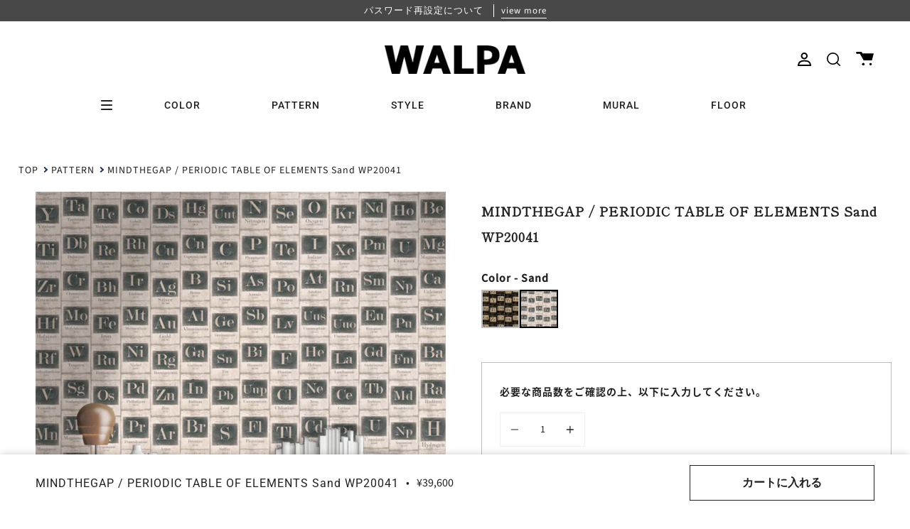

--- FILE ---
content_type: text/html; charset=utf-8
request_url: https://walpa.jp/collections/829/products/wl-mind-gap-wp20041
body_size: 66184
content:
<!doctype html>
<html class="no-js no-touch supports-no-cookies" lang="ja">
<head>
  <meta charset="UTF-8">
  <meta name="viewport" content="width=device-width, initial-scale=1.0">
  <meta name="theme-color" content="#8191a4">
  <link rel="canonical" href="https://walpa.jp/products/wl-mind-gap-wp20041">
  
  <!-- Google Tag Manager -->
  <script>(function(w,d,s,l,i){w[l]=w[l]||[];w[l].push({'gtm.start':
  new Date().getTime(),event:'gtm.js'});var f=d.getElementsByTagName(s)[0],
  j=d.createElement(s),dl=l!='dataLayer'?'&l='+l:'';j.async=true;j.src=
  'https://www.googletagmanager.com/gtm.js?id='+i+dl;f.parentNode.insertBefore(j,f);
  })(window,document,'script','dataLayer','GTM-N4T5ZL6');</script>
  <!-- End Google Tag Manager -->


  <!-- ======================= Broadcast Theme V3.3.1 ========================= -->

  <link rel="preconnect" href="https://cdn.shopify.com" crossorigin>
  <link rel="preconnect" href="https://fonts.shopify.com" crossorigin>
  <link rel="preconnect" href="https://monorail-edge.shopifysvc.com" crossorigin><style data-shopify>/* css用のsvgアイコンをロード */
    --cart_icon:url("data:image/svg+xml,%3C?xml%20version=%221.0%22%20encoding=%22UTF-8%22?%3E%3Csvg%20id=%22_%E3%82%A4%E3%83%A4%E3%83%BC_2%22%20xmlns=%22http://www.w3.org/2000/svg%22%20width=%2224.97%22%20height=%2219.48%22%20viewBox=%220%200%2024.97%2019.48%22%3E%3Cg%20id=%22_%E3%82%A4%E3%83%A4%E3%83%BC_1-2%22%3E%3Cpath%20d=%22M1.38,0H7.88l1.53,2.39h15.57l-2.58,9.93H10.84L5.49,2.77H1.38c-.76,0-1.38-.62-1.38-1.38H0C0,.62,.62,0,1.38,0Z%22/%3E%3Ccircle%20cx=%2210.27%22%20cy=%2217.76%22%20r=%221.72%22/%3E%3Ccircle%20cx=%2210.27%22%20cy=%2217.76%22%20r=%221.72%22/%3E%3Ccircle%20cx=%2220.51%22%20cy=%2217.76%22%20r=%221.72%22/%3E%3C/g%3E%3C/svg%3E");</style>

  
    
      <link rel="preload" as="image" href="https://walpa.jp/cdn/shop/products/wp20041-periodic-table-of-elements-sand-k.jpg?v=1668915881&width=665">
    
  
    
  
    
  
    
  
    
  
    
  


  
    <link rel="shortcut icon" href="//walpa.jp/cdn/shop/files/walpa-favicon_32x32.png?v=1669803530" type="image/png" />
  

  <!-- Title and description ================================================ -->
  
  <title>
    
    MINDTHEGAP / PERIODIC TABLE OF ELEMENTS Sand WP20041 | 輸入壁紙専門店 WALPA
    
    
    
      &ndash; WALPA.jp
    
  </title>

  
    <meta name="description" content="MINDTHEGAP / PERIODIC TABLE OF ELEMENTS Sand WP20041ルーマニアから来た新規ブランドMind the Gap(マインド・ザ・ギャップ)">
  

  <meta property="og:site_name" content="WALPA.jp">
<meta property="og:url" content="https://walpa.jp/products/wl-mind-gap-wp20041">
<meta property="og:title" content="MINDTHEGAP / PERIODIC TABLE OF ELEMENTS Sand WP20041 | 輸入壁紙専門店 WALPA">
<meta property="og:type" content="product">
<meta property="og:description" content="MINDTHEGAP / PERIODIC TABLE OF ELEMENTS Sand WP20041ルーマニアから来た新規ブランドMind the Gap(マインド・ザ・ギャップ)"><meta property="og:image" content="http://walpa.jp/cdn/shop/products/wp20041-periodic-table-of-elements-sand-k.jpg?v=1668915881">
  <meta property="og:image:secure_url" content="https://walpa.jp/cdn/shop/products/wp20041-periodic-table-of-elements-sand-k.jpg?v=1668915881">
  <meta property="og:image:width" content="768">
  <meta property="og:image:height" content="846"><meta property="og:price:amount" content="39,600">
  <meta property="og:price:currency" content="JPY"><meta name="twitter:card" content="summary_large_image">
<meta name="twitter:title" content="MINDTHEGAP / PERIODIC TABLE OF ELEMENTS Sand WP20041 | 輸入壁紙専門店 WALPA">
<meta name="twitter:description" content="MINDTHEGAP / PERIODIC TABLE OF ELEMENTS Sand WP20041ルーマニアから来た新規ブランドMind the Gap(マインド・ザ・ギャップ)">

  <!-- Additional Fonts ============================================================== -->
  <link rel="preconnect" href="https://fonts.googleapis.com">
  <link rel="preconnect" href="https://fonts.gstatic.com" crossorigin>
  <link href="https://fonts.googleapis.com/css2?family=Shippori+Mincho&display=swap" rel="stylesheet">
  <script>
    (function(d) {
      var config = {
        kitId: 'bsm6sdl',
        scriptTimeout: 3000,
        async: true
      },
      h=d.documentElement,t=setTimeout(function(){h.className=h.className.replace(/\bwf-loading\b/g,"")+" wf-inactive";},config.scriptTimeout),tk=d.createElement("script"),f=false,s=d.getElementsByTagName("script")[0],a;h.className+=" wf-loading";tk.src='https://use.typekit.net/'+config.kitId+'.js';tk.async=true;tk.onload=tk.onreadystatechange=function(){a=this.readyState;if(f||a&&a!="complete"&&a!="loaded")return;f=true;clearTimeout(t);try{Typekit.load(config)}catch(e){}};s.parentNode.insertBefore(tk,s)
    })(document);
  </script>
  
  <!-- CSS ================================================================== -->

  <link href="//walpa.jp/cdn/shop/t/11/assets/font-settings.css?v=5944185714637448121762223512" rel="stylesheet" type="text/css" media="all" />

  
<style data-shopify>

:root {--scrollbar-width: 0px;


---color-video-bg: #f2f2f2;


---color-bg: #ffffff;
---color-bg-secondary: #f7f7f7;
---color-bg-rgb: 255, 255, 255;

---color-text-dark: #000000;
---color-text: #212121;
---color-text-light: #646464;


/* === Opacity shades of grey ===*/
---color-a5:  rgba(33, 33, 33, 0.05);
---color-a10: rgba(33, 33, 33, 0.1);
---color-a15: rgba(33, 33, 33, 0.15);
---color-a20: rgba(33, 33, 33, 0.2);
---color-a25: rgba(33, 33, 33, 0.25);
---color-a30: rgba(33, 33, 33, 0.3);
---color-a35: rgba(33, 33, 33, 0.35);
---color-a40: rgba(33, 33, 33, 0.4);
---color-a45: rgba(33, 33, 33, 0.45);
---color-a50: rgba(33, 33, 33, 0.5);
---color-a55: rgba(33, 33, 33, 0.55);
---color-a60: rgba(33, 33, 33, 0.6);
---color-a65: rgba(33, 33, 33, 0.65);
---color-a70: rgba(33, 33, 33, 0.7);
---color-a75: rgba(33, 33, 33, 0.75);
---color-a80: rgba(33, 33, 33, 0.8);
---color-a85: rgba(33, 33, 33, 0.85);
---color-a90: rgba(33, 33, 33, 0.9);
---color-a95: rgba(33, 33, 33, 0.95);

---color-border: rgb(240, 240, 240);
---color-border-light: #f6f6f6;
---color-border-hairline: #f7f7f7;
---color-border-dark: #bdbdbd;/* === Bright color ===*/
---color-primary: #212121;
---color-primary-hover: #000000;
---color-primary-fade: rgba(33, 33, 33, 0.05);
---color-primary-fade-hover: rgba(33, 33, 33, 0.1);---color-primary-opposite: #ffffff;


/* === Secondary Color ===*/
---color-secondary: #8191a4;
---color-secondary-hover: #506a89;
---color-secondary-fade: rgba(129, 145, 164, 0.05);
---color-secondary-fade-hover: rgba(129, 145, 164, 0.1);---color-secondary-opposite: #ffffff;


/* === link Color ===*/
---color-link: #212121;
---color-link-hover: #bcb2a8;
---color-link-fade: rgba(33, 33, 33, 0.05);
---color-link-fade-hover: rgba(33, 33, 33, 0.1);---color-link-opposite: #ffffff;


/* === Product grid sale tags ===*/
---color-sale-bg: #f9dee5;
---color-sale-text: #af7b88;---color-sale-text-secondary: #f9dee5;

/* === Product grid badges ===*/
---color-badge-bg: #ffffff;
---color-badge-text: #212121;

/* === Helper colors for form error states ===*/
---color-error: var(---color-primary);
---color-error-bg: var(---color-primary-fade);



  ---radius: 0px;
  ---radius-sm: 0px;


---color-announcement-bg: #ffffff;
---color-announcement-text: #ab8c52;
---color-announcement-border: #e6ddcb;

---color-header-bg: #ffffff;
---color-header-link: #212121;
---color-header-link-hover: #212121;

---color-menu-bg: #ffffff;
---color-menu-border: #ffffff;
---color-menu-link: #212121;
---color-menu-link-hover: #212121;
---color-submenu-bg: #ffffff;
---color-submenu-link: #212121;
---color-submenu-link-hover: #ab8c52;
---color-menu-transparent: #ffffff;

---color-footer-bg: #212121;
---color-footer-text: #ffffff;
---color-footer-link: #ffffff;
---color-footer-link-hover: #f7f7f7;
---color-footer-border: #212121;

/* === Custom Cursor ===*/

--icon-zoom-in: url( "//walpa.jp/cdn/shop/t/11/assets/icon-zoom-in.svg?v=126996651526054293301653549074" );
--icon-zoom-out: url( "//walpa.jp/cdn/shop/t/11/assets/icon-zoom-out.svg?v=128675709041987423641653549074" );

/* === Typography ===*/
---product-grid-aspect-ratio: 160.0%;
---product-grid-size-piece: 16.0;


---font-weight-body: 400;
---font-weight-body-bold: 500;

---font-stack-body: "Source Sans Pro", sans-serif;
---font-style-body: normal;
---font-adjust-body: 1.0;

---font-weight-heading: 400;
---font-weight-heading-bold: 500;

---font-stack-heading: Roboto, sans-serif;
---font-style-heading: normal;
---font-adjust-heading: 1.0;

---font-stack-nav: Roboto, sans-serif;
---font-style-nav: normal;
---font-adjust-nav: 1.0;

---font-weight-nav: 400;
---font-weight-nav-bold: 500;

---font-size-base: 1.0rem;
---font-size-base-percent: 1.0;

---ico-select: url("//walpa.jp/cdn/shop/t/11/assets/ico-select.svg?v=115630813262522069291653549073");

/* === Parallax ===*/
---parallax-strength-min: 150.0%;
---parallax-strength-max: 160.0%;
}

</style>


  <link href="//walpa.jp/cdn/shop/t/11/assets/theme.css?v=175335728513876783631757987699" rel="stylesheet" type="text/css" media="all" />
  <link href="//walpa.jp/cdn/shop/t/11/assets/custom.css?v=111427325157849023081757289170" rel="stylesheet" type="text/css" media="all" />
  <link href="//walpa.jp/cdn/shop/t/11/assets/coupons-modal.css?v=53884742021533815021729039577" rel="stylesheet" type="text/css" media="all" />

  <script>
    if (window.navigator.userAgent.indexOf('MSIE ') > 0 || window.navigator.userAgent.indexOf('Trident/') > 0) {
      document.documentElement.className = document.documentElement.className + ' ie';

      var scripts = document.getElementsByTagName('script')[0];
      var polyfill = document.createElement("script");
      polyfill.defer = true;
      polyfill.src = "//walpa.jp/cdn/shop/t/11/assets/ie11.js?v=144489047535103983231653549074";

      scripts.parentNode.insertBefore(polyfill, scripts);
    } else {
      document.documentElement.className = document.documentElement.className.replace('no-js', 'js');
    }

    window.lazySizesConfig = window.lazySizesConfig || {};
    window.lazySizesConfig.preloadAfterLoad = true;

    let root = '/';
    if (root[root.length - 1] !== '/') {
      root = root + '/';
    }

    window.theme = {
      routes: {
        root: root,
        cart: '/cart',
        cart_add_url: '/cart/add',
        product_recommendations_url: '/recommendations/products',
        search_url: '/search',
        addresses_url: '/account/addresses'
      },
      assets: {
        photoswipe: '//walpa.jp/cdn/shop/t/11/assets/photoswipe.js?v=133295508854478997891661833840',
        smoothscroll: '//walpa.jp/cdn/shop/t/11/assets/smoothscroll.js?v=37906625415260927261653549073',
        swatches: '//walpa.jp/cdn/shop/t/11/assets/swatches.json?v=184343565545568312921681650505',
        base: "//walpa.jp/cdn/shop/t/11/assets/",
        no_image: "//walpa.jp/cdn/shopifycloud/storefront/assets/no-image-2048-a2addb12_1024x.gif",
      },
      strings: {
        addToCart: "カートに入れる",
        soldOut: "Sold Out",
        from: "From",
        preOrder: "Pre-order",
        sale: "Sale",
        subscription: "Subscription",
        unavailable: "Unavailable",
        unitPrice: "Unit price",
        unitPriceSeparator: "per",
        resultsFor: "Results for",
        noResultsFor: "No results for",
        shippingCalcSubmitButton: "Calculate shipping",
        shippingCalcSubmitButtonDisabled: "Calculating...",
        selectValue: "Select value",
        oneColor: "color",
        otherColor: "colors",
        upsellAddToCart: "Add",
        free: "Free"
      },
      settings: {
        customerLoggedIn: null ? true : false,
        cartDrawerEnabled: false,
        enableQuickAdd: false,
        enableAnimations: true,
        transparentHeader: false,
      },
      moneyFormat: true ? "¥{{amount_no_decimals}}(税込)" : "¥{{amount_no_decimals}}",
      moneyWithCurrencyFormat: "¥{{amount_no_decimals}}(税込)",
      info: {
        name: 'broadcast'
      },
      version: '3.3.1'
    };
  </script>

  

  <!-- Theme Javascript ============================================================== -->
  <script src="//walpa.jp/cdn/shop/t/11/assets/lazysizes.js?v=111431644619468174291653549075" async="async"></script>
  <script src="//walpa.jp/cdn/shop/t/11/assets/vendor.js?v=54846291969275285991653549074" defer="defer"></script>
  <script src="//walpa.jp/cdn/shop/t/11/assets/theme.js?v=67363903607892501521762223510" defer="defer"></script>

  <!-- Additional Javascript ============================================================== -->
  <script src="https://ajax.googleapis.com/ajax/libs/jquery/3.5.1/jquery.min.js"></script>
  <link rel="stylesheet" href="https://ajax.googleapis.com/ajax/libs/jqueryui/1.12.1/themes/redmond/jquery-ui.css">
  <script src="https://ajax.googleapis.com/ajax/libs/jqueryui/1.12.1/jquery-ui.min.js" type="text/javascript"></script>
  <script src="https://cdn.jsdelivr.net/npm/micromodal/dist/micromodal.min.js"></script>
  <script src="//walpa.jp/cdn/shop/t/11/assets/recently-viewed.js?v=4585843149648720751698120044" defer="defer"></script>

  <!-- Shopify app scripts =========================================================== -->

  <script>window.performance && window.performance.mark && window.performance.mark('shopify.content_for_header.start');</script><meta name="google-site-verification" content="lmJLnrAFmzpmQra4EMndqiKIY9s8uW6PogAUElX0sA4">
<meta id="shopify-digital-wallet" name="shopify-digital-wallet" content="/55057842434/digital_wallets/dialog">
<meta name="shopify-checkout-api-token" content="1a00996d04a80b3cdf000958d468cef8">
<meta id="in-context-paypal-metadata" data-shop-id="55057842434" data-venmo-supported="false" data-environment="production" data-locale="ja_JP" data-paypal-v4="true" data-currency="JPY">
<link rel="alternate" type="application/json+oembed" href="https://walpa.jp/products/wl-mind-gap-wp20041.oembed">
<script async="async" src="/checkouts/internal/preloads.js?locale=ja-JP"></script>
<link rel="preconnect" href="https://shop.app" crossorigin="anonymous">
<script async="async" src="https://shop.app/checkouts/internal/preloads.js?locale=ja-JP&shop_id=55057842434" crossorigin="anonymous"></script>
<script id="apple-pay-shop-capabilities" type="application/json">{"shopId":55057842434,"countryCode":"JP","currencyCode":"JPY","merchantCapabilities":["supports3DS"],"merchantId":"gid:\/\/shopify\/Shop\/55057842434","merchantName":"WALPA.jp","requiredBillingContactFields":["postalAddress","email","phone"],"requiredShippingContactFields":["postalAddress","email","phone"],"shippingType":"shipping","supportedNetworks":["visa","masterCard","amex","jcb","discover"],"total":{"type":"pending","label":"WALPA.jp","amount":"1.00"},"shopifyPaymentsEnabled":true,"supportsSubscriptions":true}</script>
<script id="shopify-features" type="application/json">{"accessToken":"1a00996d04a80b3cdf000958d468cef8","betas":["rich-media-storefront-analytics"],"domain":"walpa.jp","predictiveSearch":false,"shopId":55057842434,"locale":"ja"}</script>
<script>var Shopify = Shopify || {};
Shopify.shop = "dev-walpa.myshopify.com";
Shopify.locale = "ja";
Shopify.currency = {"active":"JPY","rate":"1.0"};
Shopify.country = "JP";
Shopify.theme = {"name":"walpa__broadcast\/develop","id":133003870466,"schema_name":"Broadcast","schema_version":"3.3.1","theme_store_id":null,"role":"main"};
Shopify.theme.handle = "null";
Shopify.theme.style = {"id":null,"handle":null};
Shopify.cdnHost = "walpa.jp/cdn";
Shopify.routes = Shopify.routes || {};
Shopify.routes.root = "/";</script>
<script type="module">!function(o){(o.Shopify=o.Shopify||{}).modules=!0}(window);</script>
<script>!function(o){function n(){var o=[];function n(){o.push(Array.prototype.slice.apply(arguments))}return n.q=o,n}var t=o.Shopify=o.Shopify||{};t.loadFeatures=n(),t.autoloadFeatures=n()}(window);</script>
<script>
  window.ShopifyPay = window.ShopifyPay || {};
  window.ShopifyPay.apiHost = "shop.app\/pay";
  window.ShopifyPay.redirectState = null;
</script>
<script id="shop-js-analytics" type="application/json">{"pageType":"product"}</script>
<script defer="defer" async type="module" src="//walpa.jp/cdn/shopifycloud/shop-js/modules/v2/client.init-shop-cart-sync_CRO8OuKI.ja.esm.js"></script>
<script defer="defer" async type="module" src="//walpa.jp/cdn/shopifycloud/shop-js/modules/v2/chunk.common_A56sv42F.esm.js"></script>
<script type="module">
  await import("//walpa.jp/cdn/shopifycloud/shop-js/modules/v2/client.init-shop-cart-sync_CRO8OuKI.ja.esm.js");
await import("//walpa.jp/cdn/shopifycloud/shop-js/modules/v2/chunk.common_A56sv42F.esm.js");

  window.Shopify.SignInWithShop?.initShopCartSync?.({"fedCMEnabled":true,"windoidEnabled":true});

</script>
<script>
  window.Shopify = window.Shopify || {};
  if (!window.Shopify.featureAssets) window.Shopify.featureAssets = {};
  window.Shopify.featureAssets['shop-js'] = {"shop-cart-sync":["modules/v2/client.shop-cart-sync_Rbupk0-S.ja.esm.js","modules/v2/chunk.common_A56sv42F.esm.js"],"init-fed-cm":["modules/v2/client.init-fed-cm_Brlme73P.ja.esm.js","modules/v2/chunk.common_A56sv42F.esm.js"],"shop-button":["modules/v2/client.shop-button_CAOYMen2.ja.esm.js","modules/v2/chunk.common_A56sv42F.esm.js"],"shop-cash-offers":["modules/v2/client.shop-cash-offers_ivvZeP39.ja.esm.js","modules/v2/chunk.common_A56sv42F.esm.js","modules/v2/chunk.modal_ILhUGby7.esm.js"],"init-windoid":["modules/v2/client.init-windoid_BLzf7E_S.ja.esm.js","modules/v2/chunk.common_A56sv42F.esm.js"],"init-shop-email-lookup-coordinator":["modules/v2/client.init-shop-email-lookup-coordinator_Dz-pgYZI.ja.esm.js","modules/v2/chunk.common_A56sv42F.esm.js"],"shop-toast-manager":["modules/v2/client.shop-toast-manager_BRuj-JEc.ja.esm.js","modules/v2/chunk.common_A56sv42F.esm.js"],"shop-login-button":["modules/v2/client.shop-login-button_DgSCIKnN.ja.esm.js","modules/v2/chunk.common_A56sv42F.esm.js","modules/v2/chunk.modal_ILhUGby7.esm.js"],"avatar":["modules/v2/client.avatar_BTnouDA3.ja.esm.js"],"pay-button":["modules/v2/client.pay-button_CxybczQF.ja.esm.js","modules/v2/chunk.common_A56sv42F.esm.js"],"init-shop-cart-sync":["modules/v2/client.init-shop-cart-sync_CRO8OuKI.ja.esm.js","modules/v2/chunk.common_A56sv42F.esm.js"],"init-customer-accounts":["modules/v2/client.init-customer-accounts_B7JfRd7a.ja.esm.js","modules/v2/client.shop-login-button_DgSCIKnN.ja.esm.js","modules/v2/chunk.common_A56sv42F.esm.js","modules/v2/chunk.modal_ILhUGby7.esm.js"],"init-shop-for-new-customer-accounts":["modules/v2/client.init-shop-for-new-customer-accounts_DuVdZwgs.ja.esm.js","modules/v2/client.shop-login-button_DgSCIKnN.ja.esm.js","modules/v2/chunk.common_A56sv42F.esm.js","modules/v2/chunk.modal_ILhUGby7.esm.js"],"init-customer-accounts-sign-up":["modules/v2/client.init-customer-accounts-sign-up_Bo1CzG-w.ja.esm.js","modules/v2/client.shop-login-button_DgSCIKnN.ja.esm.js","modules/v2/chunk.common_A56sv42F.esm.js","modules/v2/chunk.modal_ILhUGby7.esm.js"],"checkout-modal":["modules/v2/client.checkout-modal_B2T2_lCJ.ja.esm.js","modules/v2/chunk.common_A56sv42F.esm.js","modules/v2/chunk.modal_ILhUGby7.esm.js"],"shop-follow-button":["modules/v2/client.shop-follow-button_Bkz4TQZn.ja.esm.js","modules/v2/chunk.common_A56sv42F.esm.js","modules/v2/chunk.modal_ILhUGby7.esm.js"],"lead-capture":["modules/v2/client.lead-capture_C6eAi-6_.ja.esm.js","modules/v2/chunk.common_A56sv42F.esm.js","modules/v2/chunk.modal_ILhUGby7.esm.js"],"shop-login":["modules/v2/client.shop-login_QcPsljo4.ja.esm.js","modules/v2/chunk.common_A56sv42F.esm.js","modules/v2/chunk.modal_ILhUGby7.esm.js"],"payment-terms":["modules/v2/client.payment-terms_Dt9LCeZF.ja.esm.js","modules/v2/chunk.common_A56sv42F.esm.js","modules/v2/chunk.modal_ILhUGby7.esm.js"]};
</script>
<script>(function() {
  var isLoaded = false;
  function asyncLoad() {
    if (isLoaded) return;
    isLoaded = true;
    var urls = ["https:\/\/cdn.nfcube.com\/instafeed-f8fc89881a1fd0303bb6168b58655a79.js?shop=dev-walpa.myshopify.com","\/\/backinstock.useamp.com\/widget\/63912_1767158786.js?category=bis\u0026v=6\u0026shop=dev-walpa.myshopify.com"];
    for (var i = 0; i < urls.length; i++) {
      var s = document.createElement('script');
      s.type = 'text/javascript';
      s.async = true;
      s.src = urls[i];
      var x = document.getElementsByTagName('script')[0];
      x.parentNode.insertBefore(s, x);
    }
  };
  if(window.attachEvent) {
    window.attachEvent('onload', asyncLoad);
  } else {
    window.addEventListener('load', asyncLoad, false);
  }
})();</script>
<script id="__st">var __st={"a":55057842434,"offset":32400,"reqid":"e03380f2-844d-4f08-962c-7f98d4996244-1768515458","pageurl":"walpa.jp\/collections\/829\/products\/wl-mind-gap-wp20041","u":"3d8e7f30ac79","p":"product","rtyp":"product","rid":7879943913730};</script>
<script>window.ShopifyPaypalV4VisibilityTracking = true;</script>
<script id="captcha-bootstrap">!function(){'use strict';const t='contact',e='account',n='new_comment',o=[[t,t],['blogs',n],['comments',n],[t,'customer']],c=[[e,'customer_login'],[e,'guest_login'],[e,'recover_customer_password'],[e,'create_customer']],r=t=>t.map((([t,e])=>`form[action*='/${t}']:not([data-nocaptcha='true']) input[name='form_type'][value='${e}']`)).join(','),a=t=>()=>t?[...document.querySelectorAll(t)].map((t=>t.form)):[];function s(){const t=[...o],e=r(t);return a(e)}const i='password',u='form_key',d=['recaptcha-v3-token','g-recaptcha-response','h-captcha-response',i],f=()=>{try{return window.sessionStorage}catch{return}},m='__shopify_v',_=t=>t.elements[u];function p(t,e,n=!1){try{const o=window.sessionStorage,c=JSON.parse(o.getItem(e)),{data:r}=function(t){const{data:e,action:n}=t;return t[m]||n?{data:e,action:n}:{data:t,action:n}}(c);for(const[e,n]of Object.entries(r))t.elements[e]&&(t.elements[e].value=n);n&&o.removeItem(e)}catch(o){console.error('form repopulation failed',{error:o})}}const l='form_type',E='cptcha';function T(t){t.dataset[E]=!0}const w=window,h=w.document,L='Shopify',v='ce_forms',y='captcha';let A=!1;((t,e)=>{const n=(g='f06e6c50-85a8-45c8-87d0-21a2b65856fe',I='https://cdn.shopify.com/shopifycloud/storefront-forms-hcaptcha/ce_storefront_forms_captcha_hcaptcha.v1.5.2.iife.js',D={infoText:'hCaptchaによる保護',privacyText:'プライバシー',termsText:'利用規約'},(t,e,n)=>{const o=w[L][v],c=o.bindForm;if(c)return c(t,g,e,D).then(n);var r;o.q.push([[t,g,e,D],n]),r=I,A||(h.body.append(Object.assign(h.createElement('script'),{id:'captcha-provider',async:!0,src:r})),A=!0)});var g,I,D;w[L]=w[L]||{},w[L][v]=w[L][v]||{},w[L][v].q=[],w[L][y]=w[L][y]||{},w[L][y].protect=function(t,e){n(t,void 0,e),T(t)},Object.freeze(w[L][y]),function(t,e,n,w,h,L){const[v,y,A,g]=function(t,e,n){const i=e?o:[],u=t?c:[],d=[...i,...u],f=r(d),m=r(i),_=r(d.filter((([t,e])=>n.includes(e))));return[a(f),a(m),a(_),s()]}(w,h,L),I=t=>{const e=t.target;return e instanceof HTMLFormElement?e:e&&e.form},D=t=>v().includes(t);t.addEventListener('submit',(t=>{const e=I(t);if(!e)return;const n=D(e)&&!e.dataset.hcaptchaBound&&!e.dataset.recaptchaBound,o=_(e),c=g().includes(e)&&(!o||!o.value);(n||c)&&t.preventDefault(),c&&!n&&(function(t){try{if(!f())return;!function(t){const e=f();if(!e)return;const n=_(t);if(!n)return;const o=n.value;o&&e.removeItem(o)}(t);const e=Array.from(Array(32),(()=>Math.random().toString(36)[2])).join('');!function(t,e){_(t)||t.append(Object.assign(document.createElement('input'),{type:'hidden',name:u})),t.elements[u].value=e}(t,e),function(t,e){const n=f();if(!n)return;const o=[...t.querySelectorAll(`input[type='${i}']`)].map((({name:t})=>t)),c=[...d,...o],r={};for(const[a,s]of new FormData(t).entries())c.includes(a)||(r[a]=s);n.setItem(e,JSON.stringify({[m]:1,action:t.action,data:r}))}(t,e)}catch(e){console.error('failed to persist form',e)}}(e),e.submit())}));const S=(t,e)=>{t&&!t.dataset[E]&&(n(t,e.some((e=>e===t))),T(t))};for(const o of['focusin','change'])t.addEventListener(o,(t=>{const e=I(t);D(e)&&S(e,y())}));const B=e.get('form_key'),M=e.get(l),P=B&&M;t.addEventListener('DOMContentLoaded',(()=>{const t=y();if(P)for(const e of t)e.elements[l].value===M&&p(e,B);[...new Set([...A(),...v().filter((t=>'true'===t.dataset.shopifyCaptcha))])].forEach((e=>S(e,t)))}))}(h,new URLSearchParams(w.location.search),n,t,e,['guest_login'])})(!1,!0)}();</script>
<script integrity="sha256-4kQ18oKyAcykRKYeNunJcIwy7WH5gtpwJnB7kiuLZ1E=" data-source-attribution="shopify.loadfeatures" defer="defer" src="//walpa.jp/cdn/shopifycloud/storefront/assets/storefront/load_feature-a0a9edcb.js" crossorigin="anonymous"></script>
<script crossorigin="anonymous" defer="defer" src="//walpa.jp/cdn/shopifycloud/storefront/assets/shopify_pay/storefront-65b4c6d7.js?v=20250812"></script>
<script data-source-attribution="shopify.dynamic_checkout.dynamic.init">var Shopify=Shopify||{};Shopify.PaymentButton=Shopify.PaymentButton||{isStorefrontPortableWallets:!0,init:function(){window.Shopify.PaymentButton.init=function(){};var t=document.createElement("script");t.src="https://walpa.jp/cdn/shopifycloud/portable-wallets/latest/portable-wallets.ja.js",t.type="module",document.head.appendChild(t)}};
</script>
<script data-source-attribution="shopify.dynamic_checkout.buyer_consent">
  function portableWalletsHideBuyerConsent(e){var t=document.getElementById("shopify-buyer-consent"),n=document.getElementById("shopify-subscription-policy-button");t&&n&&(t.classList.add("hidden"),t.setAttribute("aria-hidden","true"),n.removeEventListener("click",e))}function portableWalletsShowBuyerConsent(e){var t=document.getElementById("shopify-buyer-consent"),n=document.getElementById("shopify-subscription-policy-button");t&&n&&(t.classList.remove("hidden"),t.removeAttribute("aria-hidden"),n.addEventListener("click",e))}window.Shopify?.PaymentButton&&(window.Shopify.PaymentButton.hideBuyerConsent=portableWalletsHideBuyerConsent,window.Shopify.PaymentButton.showBuyerConsent=portableWalletsShowBuyerConsent);
</script>
<script data-source-attribution="shopify.dynamic_checkout.cart.bootstrap">document.addEventListener("DOMContentLoaded",(function(){function t(){return document.querySelector("shopify-accelerated-checkout-cart, shopify-accelerated-checkout")}if(t())Shopify.PaymentButton.init();else{new MutationObserver((function(e,n){t()&&(Shopify.PaymentButton.init(),n.disconnect())})).observe(document.body,{childList:!0,subtree:!0})}}));
</script>
<link id="shopify-accelerated-checkout-styles" rel="stylesheet" media="screen" href="https://walpa.jp/cdn/shopifycloud/portable-wallets/latest/accelerated-checkout-backwards-compat.css" crossorigin="anonymous">
<style id="shopify-accelerated-checkout-cart">
        #shopify-buyer-consent {
  margin-top: 1em;
  display: inline-block;
  width: 100%;
}

#shopify-buyer-consent.hidden {
  display: none;
}

#shopify-subscription-policy-button {
  background: none;
  border: none;
  padding: 0;
  text-decoration: underline;
  font-size: inherit;
  cursor: pointer;
}

#shopify-subscription-policy-button::before {
  box-shadow: none;
}

      </style>

<script>window.performance && window.performance.mark && window.performance.mark('shopify.content_for_header.end');</script>
  
<!-- Start of Judge.me Core -->
<link rel="dns-prefetch" href="https://cdn.judge.me/">
<script data-cfasync='false' class='jdgm-settings-script'>window.jdgmSettings={"pagination":5,"disable_web_reviews":false,"badge_no_review_text":"レビューなし","badge_n_reviews_text":"{{ n }}件のレビュー","hide_badge_preview_if_no_reviews":true,"badge_hide_text":false,"enforce_center_preview_badge":false,"widget_title":"REVIEW","widget_open_form_text":"レビューを書く","widget_close_form_text":"レビューをキャンセル","widget_refresh_page_text":"ページを更新","widget_summary_text":"{{ number_of_reviews }} 件のレビューに基づいています","widget_no_review_text":"最初のレビューを書きましょう","widget_name_field_text":"表示名","widget_verified_name_field_text":"名前","widget_name_placeholder_text":"名前を入力してください（非公開）","widget_required_field_error_text":"このフィールドは必須です。","widget_email_field_text":"メールアドレス","widget_verified_email_field_text":"認証されたメール（非公開、編集不可）","widget_email_placeholder_text":"あなたのメールアドレス（非公開）","widget_email_field_error_text":"有効なメールアドレスを入力してください。","widget_rating_field_text":"評価","widget_review_title_field_text":"タイトル","widget_review_title_placeholder_text":"レビューにタイトルをつける","widget_review_body_field_text":"レビュー内容","widget_review_body_placeholder_text":"ここに書き始めてください...","widget_pictures_field_text":"写真/動画（任意）","widget_submit_review_text":"レビューを送信","widget_submit_verified_review_text":"認証済みレビューを送信","widget_submit_success_msg_with_auto_publish":"ありがとうございます！数分後にページを更新して、あなたのレビューを確認してください。\u003ca href='https://judge.me/login' target='_blank' rel='nofollow noopener'\u003eJudge.me\u003c/a\u003eにログインすることで、レビューの削除や編集ができます。","widget_submit_success_msg_no_auto_publish":"ありがとうございます！あなたのレビューはショップ管理者の承認を得た後に公開されます。\u003ca href='https://judge.me/login' target='_blank' rel='nofollow noopener'\u003eJudge.me\u003c/a\u003eにログインすることで、レビューの削除や編集ができます。","widget_show_default_reviews_out_of_total_text":"{{ n_reviews }}件のレビューのうち{{ n_reviews_shown }}件を表示しています。","widget_show_all_link_text":"すべて表示","widget_show_less_link_text":"表示を減らす","widget_author_said_text":"{{ reviewer_name }}の言葉：","widget_days_text":"{{ n }}日前","widget_weeks_text":"{{ n }}週間前","widget_months_text":"{{ n }}ヶ月前","widget_years_text":"{{ n }}年前","widget_yesterday_text":"昨日","widget_today_text":"今日","widget_replied_text":"\u003e\u003e {{ shop_name }}の返信：","widget_read_more_text":"read more","widget_reviewer_name_as_initial":"anonymous","widget_rating_filter_color":"","widget_rating_filter_see_all_text":"すべてのレビューを見る","widget_sorting_most_recent_text":"最新順","widget_sorting_highest_rating_text":"最高評価順","widget_sorting_lowest_rating_text":"最低評価順","widget_sorting_with_pictures_text":"写真付きのみ","widget_sorting_most_helpful_text":"最も役立つ順","widget_open_question_form_text":"質問する","widget_reviews_subtab_text":"レビュー","widget_questions_subtab_text":"質問","widget_question_label_text":"質問","widget_answer_label_text":"回答","widget_question_placeholder_text":"ここに質問を書いてください","widget_submit_question_text":"質問を送信","widget_question_submit_success_text":"ご質問ありがとうございます。","verified_badge_text":"認証済み","verified_badge_bg_color":"","verified_badge_text_color":"","verified_badge_placement":"left-of-reviewer-name","widget_review_max_height":2,"widget_hide_border":false,"widget_social_share":true,"widget_thumb":true,"widget_review_location_show":false,"widget_location_format":"country_iso_code","all_reviews_include_out_of_store_products":true,"all_reviews_out_of_store_text":"（ストア外）","all_reviews_pagination":100,"all_reviews_product_name_prefix_text":"について","enable_review_pictures":true,"enable_question_anwser":true,"widget_theme":"","review_date_format":"timestamp","default_sort_method":"most-recent","widget_product_reviews_subtab_text":"製品レビュー","widget_shop_reviews_subtab_text":"ストアレビュー","widget_other_products_reviews_text":"他の製品のレビュー","widget_store_reviews_subtab_text":"ショップレビュー","widget_no_store_reviews_text":"この店舗はまだレビューを受け取っていません","widget_web_restriction_product_reviews_text":"この製品に対するレビューはまだありません","widget_no_items_text":"アイテムが見つかりません","widget_show_more_text":"もっと見る","widget_write_a_store_review_text":"ストアレビューを書く","widget_other_languages_heading":"他の言語のレビュー","widget_translate_review_text":"レビューを{{ language }}に翻訳","widget_translating_review_text":"翻訳中...","widget_show_original_translation_text":"原文を表示 ({{ language }})","widget_translate_review_failed_text":"レビューを翻訳できませんでした。","widget_translate_review_retry_text":"再試行","widget_translate_review_try_again_later_text":"後でもう一度お試しください","show_product_url_for_grouped_product":false,"widget_sorting_pictures_first_text":"写真を最初に","show_pictures_on_all_rev_page_mobile":true,"show_pictures_on_all_rev_page_desktop":true,"floating_tab_hide_mobile_install_preference":false,"floating_tab_button_name":"★ レビュー","floating_tab_title":"お客様の声","floating_tab_button_color":"","floating_tab_button_background_color":"","floating_tab_url":"","floating_tab_url_enabled":true,"floating_tab_tab_style":"text","all_reviews_text_badge_text":"お客様は当店を{{ shop.metafields.judgeme.all_reviews_count }}件のレビューに基づいて{{ shop.metafields.judgeme.all_reviews_rating | round: 1 }}/5と評価しています。","all_reviews_text_badge_text_branded_style":"{{ shop.metafields.judgeme.all_reviews_count }}件のレビューに基づいて5つ星中{{ shop.metafields.judgeme.all_reviews_rating | round: 1 }}つ星","is_all_reviews_text_badge_a_link":false,"show_stars_for_all_reviews_text_badge":false,"all_reviews_text_badge_url":"","all_reviews_text_style":"text","all_reviews_text_color_style":"judgeme_brand_color","all_reviews_text_color":"#108474","all_reviews_text_show_jm_brand":true,"featured_carousel_show_header":true,"featured_carousel_title":"WALPANIAN REVIEWS","testimonials_carousel_title":"お客様の声","videos_carousel_title":"お客様の声","cards_carousel_title":"お客様の声","featured_carousel_count_text":"{{ n }}件のレビュー","featured_carousel_add_link_to_all_reviews_page":true,"featured_carousel_url":"/pages/all-reviews","featured_carousel_show_images":true,"featured_carousel_autoslide_interval":5,"featured_carousel_arrows_on_the_sides":true,"featured_carousel_height":250,"featured_carousel_width":100,"featured_carousel_image_size":200,"featured_carousel_image_height":250,"featured_carousel_arrow_color":"#eeeeee","verified_count_badge_style":"vintage","verified_count_badge_orientation":"horizontal","verified_count_badge_color_style":"judgeme_brand_color","verified_count_badge_color":"#108474","is_verified_count_badge_a_link":false,"verified_count_badge_url":"","verified_count_badge_show_jm_brand":true,"widget_rating_preset_default":5,"widget_first_sub_tab":"product-reviews","widget_show_histogram":true,"widget_histogram_use_custom_color":false,"widget_pagination_use_custom_color":false,"widget_star_use_custom_color":false,"widget_verified_badge_use_custom_color":false,"widget_write_review_use_custom_color":false,"picture_reminder_submit_button":"Upload Pictures","enable_review_videos":true,"mute_video_by_default":false,"widget_sorting_videos_first_text":"動画を最初に","widget_review_pending_text":"保留中","featured_carousel_items_for_large_screen":3,"social_share_options_order":"Facebook,Twitter","remove_microdata_snippet":true,"disable_json_ld":false,"enable_json_ld_products":false,"preview_badge_show_question_text":false,"preview_badge_no_question_text":"質問なし","preview_badge_n_question_text":"{{ number_of_questions }}件の質問","qa_badge_show_icon":false,"qa_badge_position":"same-row","remove_judgeme_branding":true,"widget_add_search_bar":false,"widget_search_bar_placeholder":"レビューを検索する","widget_sorting_verified_only_text":"認証済みのみ","featured_carousel_theme":"gallery","featured_carousel_show_rating":true,"featured_carousel_show_title":true,"featured_carousel_show_body":true,"featured_carousel_show_date":false,"featured_carousel_show_reviewer":false,"featured_carousel_show_product":true,"featured_carousel_header_background_color":"#108474","featured_carousel_header_text_color":"#ffffff","featured_carousel_name_product_separator":"reviewed","featured_carousel_full_star_background":"#108474","featured_carousel_empty_star_background":"#dadada","featured_carousel_vertical_theme_background":"#f9fafb","featured_carousel_verified_badge_enable":false,"featured_carousel_verified_badge_color":"#108474","featured_carousel_border_style":"square","featured_carousel_review_line_length_limit":3,"featured_carousel_more_reviews_button_text":"view more","featured_carousel_view_product_button_text":"製品を見る","all_reviews_page_load_reviews_on":"scroll","all_reviews_page_load_more_text":"さらにレビューを読み込む","disable_fb_tab_reviews":false,"enable_ajax_cdn_cache":false,"widget_public_name_text":"のように公開表示","default_reviewer_name":"John Smith","default_reviewer_name_has_non_latin":true,"widget_reviewer_anonymous":"匿名","medals_widget_title":"Judge.me レビューメダル","medals_widget_background_color":"#f9fafb","medals_widget_position":"footer_all_pages","medals_widget_border_color":"#f9fafb","medals_widget_verified_text_position":"left","medals_widget_use_monochromatic_version":false,"medals_widget_elements_color":"#108474","show_reviewer_avatar":false,"widget_invalid_yt_video_url_error_text":"YouTubeビデオURLではありません","widget_max_length_field_error_text":"{0}文字以内で入力してください。","widget_show_country_flag":false,"widget_show_collected_via_shop_app":true,"widget_verified_by_shop_badge_style":"light","widget_verified_by_shop_text":"ショップによって認証","widget_show_photo_gallery":true,"widget_load_with_code_splitting":true,"widget_ugc_install_preference":false,"widget_ugc_title":"私たちが作り、あなたが共有","widget_ugc_subtitle":"タグ付けすると、あなたの写真が私たちのページで特集されます","widget_ugc_arrows_color":"#ffffff","widget_ugc_primary_button_text":"今すぐ購入","widget_ugc_primary_button_background_color":"#108474","widget_ugc_primary_button_text_color":"#ffffff","widget_ugc_primary_button_border_width":"0","widget_ugc_primary_button_border_style":"none","widget_ugc_primary_button_border_color":"#108474","widget_ugc_primary_button_border_radius":"25","widget_ugc_secondary_button_text":"さらに読み込む","widget_ugc_secondary_button_background_color":"#ffffff","widget_ugc_secondary_button_text_color":"#108474","widget_ugc_secondary_button_border_width":"2","widget_ugc_secondary_button_border_style":"solid","widget_ugc_secondary_button_border_color":"#108474","widget_ugc_secondary_button_border_radius":"25","widget_ugc_reviews_button_text":"レビューを見る","widget_ugc_reviews_button_background_color":"#ffffff","widget_ugc_reviews_button_text_color":"#108474","widget_ugc_reviews_button_border_width":"2","widget_ugc_reviews_button_border_style":"solid","widget_ugc_reviews_button_border_color":"#108474","widget_ugc_reviews_button_border_radius":"25","widget_ugc_reviews_button_link_to":"judgeme-reviews-page","widget_ugc_show_post_date":true,"widget_ugc_max_width":"800","widget_rating_metafield_value_type":true,"widget_primary_color":"#000000","widget_enable_secondary_color":false,"widget_secondary_color":"#edf5f5","widget_summary_average_rating_text":"5つ星中{{ average_rating }}つ星","widget_media_grid_title":"投稿された画像一覧","widget_media_grid_see_more_text":"view more","widget_round_style":false,"widget_show_product_medals":true,"widget_verified_by_judgeme_text":"Judge.meによって認証","widget_show_store_medals":false,"widget_verified_by_judgeme_text_in_store_medals":"Judge.meによって認証","widget_media_field_exceed_quantity_message":"申し訳ありませんが、1つのレビューにつき{{ max_media }}つまでしか受け付けられません。","widget_media_field_exceed_limit_message":"{{ file_name }}が大きすぎます。{{ size_limit }}MB未満の{{ media_type }}を選択してください。","widget_review_submitted_text":"レビューが送信されました！","widget_question_submitted_text":"質問が送信されました！","widget_close_form_text_question":"キャンセル","widget_write_your_answer_here_text":"ニックネーム","widget_enabled_branded_link":true,"widget_show_collected_by_judgeme":true,"widget_reviewer_name_color":"","widget_write_review_text_color":"","widget_write_review_bg_color":"","widget_collected_by_judgeme_text":"Judge.meによって収集","widget_pagination_type":"load_more","widget_load_more_text":"view more","widget_load_more_color":"#108474","widget_full_review_text":"完全なレビュー","widget_read_more_reviews_text":"さらにレビューを読む","widget_read_questions_text":"質問を読む","widget_questions_and_answers_text":"質問と回答","widget_verified_by_text":"認証元","widget_verified_text":"認証済み","widget_number_of_reviews_text":"{{ number_of_reviews }}件のレビュー","widget_back_button_text":"戻る","widget_next_button_text":"次へ","widget_custom_forms_filter_button":"フィルター","custom_forms_style":"vertical","widget_show_review_information":false,"how_reviews_are_collected":"レビューの収集方法は？","widget_show_review_keywords":false,"widget_gdpr_statement":"あなたのデータの使用方法：あなたが残したレビューについてのみ、必要な場合にのみご連絡いたします。レビューを送信することで、Judge.meの\u003ca href='https://judge.me/terms' target='_blank' rel='nofollow noopener'\u003e利用規約\u003c/a\u003e、\u003ca href='https://judge.me/privacy' target='_blank' rel='nofollow noopener'\u003eプライバシーポリシー\u003c/a\u003e、\u003ca href='https://judge.me/content-policy' target='_blank' rel='nofollow noopener'\u003eコンテンツポリシー\u003c/a\u003eに同意したことになります。","widget_multilingual_sorting_enabled":false,"widget_translate_review_content_enabled":false,"widget_translate_review_content_method":"manual","popup_widget_review_selection":"automatically_with_pictures","popup_widget_round_border_style":false,"popup_widget_show_title":true,"popup_widget_show_body":true,"popup_widget_show_reviewer":false,"popup_widget_show_product":true,"popup_widget_show_pictures":true,"popup_widget_use_review_picture":true,"popup_widget_show_on_home_page":true,"popup_widget_show_on_product_page":true,"popup_widget_show_on_collection_page":true,"popup_widget_show_on_cart_page":true,"popup_widget_position":"bottom_left","popup_widget_first_review_delay":5,"popup_widget_duration":5,"popup_widget_interval":5,"popup_widget_review_count":5,"popup_widget_hide_on_mobile":true,"review_snippet_widget_round_border_style":true,"review_snippet_widget_card_color":"#FFFFFF","review_snippet_widget_slider_arrows_background_color":"#FFFFFF","review_snippet_widget_slider_arrows_color":"#000000","review_snippet_widget_star_color":"#108474","show_product_variant":false,"all_reviews_product_variant_label_text":"バリエーション: ","widget_show_verified_branding":false,"widget_ai_summary_title":"お客様の声","widget_ai_summary_disclaimer":"最近のカスタマーレビューに基づくAI搭載レビュー要約","widget_show_ai_summary":false,"widget_show_ai_summary_bg":false,"widget_show_review_title_input":true,"redirect_reviewers_invited_via_email":"review_widget","request_store_review_after_product_review":false,"request_review_other_products_in_order":false,"review_form_color_scheme":"default","review_form_corner_style":"square","review_form_star_color":{},"review_form_text_color":"#333333","review_form_background_color":"#ffffff","review_form_field_background_color":"#fafafa","review_form_button_color":{},"review_form_button_text_color":"#ffffff","review_form_modal_overlay_color":"#000000","review_content_screen_title_text":"この製品をどのように評価しますか？","review_content_introduction_text":"あなたの体験について少し共有していただけると嬉しいです。","store_review_form_title_text":"このストアをどのように評価しますか？","store_review_form_introduction_text":"あなたの体験について少し共有していただけると嬉しいです。","show_review_guidance_text":true,"one_star_review_guidance_text":"悪い","five_star_review_guidance_text":"素晴らしい","customer_information_screen_title_text":"あなたについて","customer_information_introduction_text":"あなたについてもっと教えてください。","custom_questions_screen_title_text":"あなたの体験について詳しく","custom_questions_introduction_text":"あなたの体験についてより詳しく理解するための質問がいくつかあります。","review_submitted_screen_title_text":"レビューありがとうございます！","review_submitted_screen_thank_you_text":"現在処理中です。まもなくストアに表示されます。","review_submitted_screen_email_verification_text":"今送信したリンクをクリックしてメールアドレスを確認してください。これにより、レビューの信頼性を保つことができます。","review_submitted_request_store_review_text":"私たちとのお買い物体験を共有していただけませんか？","review_submitted_review_other_products_text":"これらの商品をレビューしていただけませんか？","store_review_screen_title_text":"あなたの購入体験を共有しますか？","store_review_introduction_text":"あなたのフィードバックを重視し、改善に活用します。あなたの思いや提案を共有してください。","reviewer_media_screen_title_picture_text":"写真を共有","reviewer_media_introduction_picture_text":"レビューを裏付ける写真をアップロードしてください。","reviewer_media_screen_title_video_text":"ビデオを共有","reviewer_media_introduction_video_text":"レビューを裏付けるビデオをアップロードしてください。","reviewer_media_screen_title_picture_or_video_text":"写真またはビデオを共有","reviewer_media_introduction_picture_or_video_text":"レビューを裏付ける写真またはビデオをアップロードしてください。","reviewer_media_youtube_url_text":"ここにYoutubeのURLを貼り付けてください","advanced_settings_next_step_button_text":"次へ","advanced_settings_close_review_button_text":"閉じる","modal_write_review_flow":false,"write_review_flow_required_text":"必須","write_review_flow_privacy_message_text":"個人情報を厳守します。","write_review_flow_anonymous_text":"匿名レビュー","write_review_flow_visibility_text":"これは他のお客様には表示されません。","write_review_flow_multiple_selection_help_text":"お好きなだけ選択してください","write_review_flow_single_selection_help_text":"一つのオプションを選択してください","write_review_flow_required_field_error_text":"この項目は必須です","write_review_flow_invalid_email_error_text":"有効なメールアドレスを入力してください","write_review_flow_max_length_error_text":"最大{{ max_length }}文字。","write_review_flow_media_upload_text":"\u003cb\u003eクリックしてアップロード\u003c/b\u003eまたはドラッグ\u0026ドロップ","write_review_flow_gdpr_statement":"必要な場合にのみ、あなたのレビューについてご連絡いたします。レビューを送信することで、当社の\u003ca href='https://judge.me/terms' target='_blank' rel='nofollow noopener'\u003e利用規約\u003c/a\u003eおよび\u003ca href='https://judge.me/privacy' target='_blank' rel='nofollow noopener'\u003eプライバシーポリシー\u003c/a\u003eに同意したものとみなされます。","rating_only_reviews_enabled":false,"show_negative_reviews_help_screen":false,"new_review_flow_help_screen_rating_threshold":3,"negative_review_resolution_screen_title_text":"もっと教えてください","negative_review_resolution_text":"お客様の体験は私たちにとって重要です。ご購入に問題がございましたら、私たちがサポートいたします。お気軽にお問い合わせください。状況を改善する機会をいただければ幸いです。","negative_review_resolution_button_text":"お問い合わせ","negative_review_resolution_proceed_with_review_text":"レビューを残す","negative_review_resolution_subject":"{{ shop_name }}での購入に関する問題。{{ order_name }}","preview_badge_collection_page_install_status":false,"widget_review_custom_css":".jdgm-write-rev-link.jdgm-write-rev-link {\n    color: #000;\n}\n@media only screen and (min-width: 750px) {\n    .jdgm-widget .jdgm-widget-actions-wrapper a {\n        height: auto;\n    }\n}","preview_badge_custom_css":"","preview_badge_stars_count":"5-stars","featured_carousel_custom_css":".jdgm-carousel-item__body {color: #000;}\n.jdgm-carousel__more-reviews-button {\n    display: block;\n    margin: 40px auto 0;\n    width: 200px;\n    height: 40px;\n    line-height: 17px;\n    border: 1px solid #000;\n    text-align: center;\n    background-color: #fff !important;\n    color: #000 !important;\n    font-weight: 400 !important;\n}\na.jdgm-carousel__more-reviews-button:hover {\n    background-color: #000 !important;\n    color: #fff !important;\n}","floating_tab_custom_css":"","all_reviews_widget_custom_css":".jdgm-write-rev-link.jdgm-write-rev-link {\n    color: #000;\n}\n","medals_widget_custom_css":"","verified_badge_custom_css":"","all_reviews_text_custom_css":"","transparency_badges_collected_via_store_invite":false,"transparency_badges_from_another_provider":false,"transparency_badges_collected_from_store_visitor":false,"transparency_badges_collected_by_verified_review_provider":false,"transparency_badges_earned_reward":false,"transparency_badges_collected_via_store_invite_text":"ストア招待によるレビュー収集","transparency_badges_from_another_provider_text":"他のプロバイダーからのレビュー収集","transparency_badges_collected_from_store_visitor_text":"ストア訪問者からのレビュー収集","transparency_badges_written_in_google_text":"Googleで書かれたレビュー","transparency_badges_written_in_etsy_text":"Etsyで書かれたレビュー","transparency_badges_written_in_shop_app_text":"Shop Appで書かれたレビュー","transparency_badges_earned_reward_text":"将来の購入に対する報酬を獲得したレビュー","product_review_widget_per_page":3,"widget_store_review_label_text":"ストアレビュー","checkout_comment_extension_title_on_product_page":"Customer Comments","checkout_comment_extension_num_latest_comment_show":5,"checkout_comment_extension_format":"name_and_timestamp","checkout_comment_customer_name":"last_initial","checkout_comment_comment_notification":true,"preview_badge_collection_page_install_preference":false,"preview_badge_home_page_install_preference":false,"preview_badge_product_page_install_preference":false,"review_widget_install_preference":"","review_carousel_install_preference":false,"floating_reviews_tab_install_preference":"none","verified_reviews_count_badge_install_preference":false,"all_reviews_text_install_preference":false,"review_widget_best_location":true,"judgeme_medals_install_preference":false,"review_widget_revamp_enabled":false,"review_widget_qna_enabled":false,"review_widget_header_theme":"minimal","review_widget_widget_title_enabled":true,"review_widget_header_text_size":"medium","review_widget_header_text_weight":"regular","review_widget_average_rating_style":"compact","review_widget_bar_chart_enabled":true,"review_widget_bar_chart_type":"numbers","review_widget_bar_chart_style":"standard","review_widget_expanded_media_gallery_enabled":false,"review_widget_reviews_section_theme":"standard","review_widget_image_style":"thumbnails","review_widget_review_image_ratio":"square","review_widget_stars_size":"medium","review_widget_verified_badge":"standard_text","review_widget_review_title_text_size":"medium","review_widget_review_text_size":"medium","review_widget_review_text_length":"medium","review_widget_number_of_columns_desktop":3,"review_widget_carousel_transition_speed":5,"review_widget_custom_questions_answers_display":"always","review_widget_button_text_color":"#FFFFFF","review_widget_text_color":"#000000","review_widget_lighter_text_color":"#7B7B7B","review_widget_corner_styling":"soft","review_widget_review_word_singular":"レビュー","review_widget_review_word_plural":"レビュー","review_widget_voting_label":"役立つ？","review_widget_shop_reply_label":"{{ shop_name }}からの返信：","review_widget_filters_title":"フィルター","qna_widget_question_word_singular":"質問","qna_widget_question_word_plural":"質問","qna_widget_answer_reply_label":"{{ answerer_name }}からの返信：","qna_content_screen_title_text":"この商品について質問","qna_widget_question_required_field_error_text":"質問を入力してください。","qna_widget_flow_gdpr_statement":"必要な場合にのみ、あなたの質問についてご連絡いたします。質問を送信することで、当社の\u003ca href='https://judge.me/terms' target='_blank' rel='nofollow noopener'\u003e利用規約\u003c/a\u003eおよび\u003ca href='https://judge.me/privacy' target='_blank' rel='nofollow noopener'\u003eプライバシーポリシー\u003c/a\u003eに同意したものとみなされます。","qna_widget_question_submitted_text":"質問ありがとうございます！","qna_widget_close_form_text_question":"閉じる","qna_widget_question_submit_success_text":"あなたの質問に回答が届いたら、あなたにメールでお知らせします。","all_reviews_widget_v2025_enabled":false,"all_reviews_widget_v2025_header_theme":"default","all_reviews_widget_v2025_widget_title_enabled":true,"all_reviews_widget_v2025_header_text_size":"medium","all_reviews_widget_v2025_header_text_weight":"regular","all_reviews_widget_v2025_average_rating_style":"compact","all_reviews_widget_v2025_bar_chart_enabled":true,"all_reviews_widget_v2025_bar_chart_type":"numbers","all_reviews_widget_v2025_bar_chart_style":"standard","all_reviews_widget_v2025_expanded_media_gallery_enabled":false,"all_reviews_widget_v2025_show_store_medals":true,"all_reviews_widget_v2025_show_photo_gallery":true,"all_reviews_widget_v2025_show_review_keywords":false,"all_reviews_widget_v2025_show_ai_summary":false,"all_reviews_widget_v2025_show_ai_summary_bg":false,"all_reviews_widget_v2025_add_search_bar":false,"all_reviews_widget_v2025_default_sort_method":"most-recent","all_reviews_widget_v2025_reviews_per_page":10,"all_reviews_widget_v2025_reviews_section_theme":"default","all_reviews_widget_v2025_image_style":"thumbnails","all_reviews_widget_v2025_review_image_ratio":"square","all_reviews_widget_v2025_stars_size":"medium","all_reviews_widget_v2025_verified_badge":"bold_badge","all_reviews_widget_v2025_review_title_text_size":"medium","all_reviews_widget_v2025_review_text_size":"medium","all_reviews_widget_v2025_review_text_length":"medium","all_reviews_widget_v2025_number_of_columns_desktop":3,"all_reviews_widget_v2025_carousel_transition_speed":5,"all_reviews_widget_v2025_custom_questions_answers_display":"always","all_reviews_widget_v2025_show_product_variant":false,"all_reviews_widget_v2025_show_reviewer_avatar":true,"all_reviews_widget_v2025_reviewer_name_as_initial":"","all_reviews_widget_v2025_review_location_show":false,"all_reviews_widget_v2025_location_format":"","all_reviews_widget_v2025_show_country_flag":false,"all_reviews_widget_v2025_verified_by_shop_badge_style":"light","all_reviews_widget_v2025_social_share":false,"all_reviews_widget_v2025_social_share_options_order":"Facebook,Twitter,LinkedIn,Pinterest","all_reviews_widget_v2025_pagination_type":"standard","all_reviews_widget_v2025_button_text_color":"#FFFFFF","all_reviews_widget_v2025_text_color":"#000000","all_reviews_widget_v2025_lighter_text_color":"#7B7B7B","all_reviews_widget_v2025_corner_styling":"soft","all_reviews_widget_v2025_title":"カスタマーレビュー","all_reviews_widget_v2025_ai_summary_title":"お客様がこのストアについて言っていること","all_reviews_widget_v2025_no_review_text":"最初のレビューを書きましょう","platform":"shopify","branding_url":"https://app.judge.me/reviews/stores/walpa.jp","branding_text":"Powered by Judge.me","locale":"en","reply_name":"WALPA.jp","widget_version":"3.0","footer":true,"autopublish":true,"review_dates":false,"enable_custom_form":true,"shop_use_review_site":true,"shop_locale":"ja","enable_multi_locales_translations":true,"show_review_title_input":true,"review_verification_email_status":"never","can_be_branded":true,"reply_name_text":"WALPA.jp"};</script> <style class='jdgm-settings-style'>﻿.jdgm-xx{left:0}:root{--jdgm-primary-color: #000;--jdgm-secondary-color: rgba(0,0,0,0.1);--jdgm-star-color: #000;--jdgm-write-review-text-color: white;--jdgm-write-review-bg-color: #000000;--jdgm-paginate-color: #000;--jdgm-border-radius: 0;--jdgm-reviewer-name-color: #000000}.jdgm-histogram__bar-content{background-color:#000}.jdgm-rev[data-verified-buyer=true] .jdgm-rev__icon.jdgm-rev__icon:after,.jdgm-rev__buyer-badge.jdgm-rev__buyer-badge{color:white;background-color:#000}.jdgm-review-widget--small .jdgm-gallery.jdgm-gallery .jdgm-gallery__thumbnail-link:nth-child(8) .jdgm-gallery__thumbnail-wrapper.jdgm-gallery__thumbnail-wrapper:before{content:"view more"}@media only screen and (min-width: 768px){.jdgm-gallery.jdgm-gallery .jdgm-gallery__thumbnail-link:nth-child(8) .jdgm-gallery__thumbnail-wrapper.jdgm-gallery__thumbnail-wrapper:before{content:"view more"}}.jdgm-rev__thumb-btn{color:#000}.jdgm-rev__thumb-btn:hover{opacity:0.8}.jdgm-rev__thumb-btn:not([disabled]):hover,.jdgm-rev__thumb-btn:hover,.jdgm-rev__thumb-btn:active,.jdgm-rev__thumb-btn:visited{color:#000}.jdgm-prev-badge[data-average-rating='0.00']{display:none !important}.jdgm-rev .jdgm-rev__timestamp,.jdgm-quest .jdgm-rev__timestamp,.jdgm-carousel-item__timestamp{display:none !important}.jdgm-rev .jdgm-rev__icon{display:none !important}.jdgm-author-fullname{display:none !important}.jdgm-author-all-initials{display:none !important}.jdgm-author-last-initial{display:none !important}.jdgm-rev-widg__title{visibility:hidden}.jdgm-rev-widg__summary-text{visibility:hidden}.jdgm-prev-badge__text{visibility:hidden}.jdgm-rev__prod-link-prefix:before{content:'について'}.jdgm-rev__variant-label:before{content:'バリエーション: '}.jdgm-rev__out-of-store-text:before{content:'（ストア外）'}.jdgm-preview-badge[data-template="product"]{display:none !important}.jdgm-preview-badge[data-template="collection"]{display:none !important}.jdgm-preview-badge[data-template="index"]{display:none !important}.jdgm-verified-count-badget[data-from-snippet="true"]{display:none !important}.jdgm-carousel-wrapper[data-from-snippet="true"]{display:none !important}.jdgm-all-reviews-text[data-from-snippet="true"]{display:none !important}.jdgm-medals-section[data-from-snippet="true"]{display:none !important}.jdgm-ugc-media-wrapper[data-from-snippet="true"]{display:none !important}.jdgm-rev__transparency-badge[data-badge-type="review_collected_via_store_invitation"]{display:none !important}.jdgm-rev__transparency-badge[data-badge-type="review_collected_from_another_provider"]{display:none !important}.jdgm-rev__transparency-badge[data-badge-type="review_collected_from_store_visitor"]{display:none !important}.jdgm-rev__transparency-badge[data-badge-type="review_written_in_etsy"]{display:none !important}.jdgm-rev__transparency-badge[data-badge-type="review_written_in_google_business"]{display:none !important}.jdgm-rev__transparency-badge[data-badge-type="review_written_in_shop_app"]{display:none !important}.jdgm-rev__transparency-badge[data-badge-type="review_earned_for_future_purchase"]{display:none !important}.jdgm-review-snippet-widget .jdgm-rev-snippet-widget__cards-container .jdgm-rev-snippet-card{border-radius:8px;background:#fff}.jdgm-review-snippet-widget .jdgm-rev-snippet-widget__cards-container .jdgm-rev-snippet-card__rev-rating .jdgm-star{color:#108474}.jdgm-review-snippet-widget .jdgm-rev-snippet-widget__prev-btn,.jdgm-review-snippet-widget .jdgm-rev-snippet-widget__next-btn{border-radius:50%;background:#fff}.jdgm-review-snippet-widget .jdgm-rev-snippet-widget__prev-btn>svg,.jdgm-review-snippet-widget .jdgm-rev-snippet-widget__next-btn>svg{fill:#000}.jdgm-full-rev-modal.rev-snippet-widget .jm-mfp-container .jm-mfp-content,.jdgm-full-rev-modal.rev-snippet-widget .jm-mfp-container .jdgm-full-rev__icon,.jdgm-full-rev-modal.rev-snippet-widget .jm-mfp-container .jdgm-full-rev__pic-img,.jdgm-full-rev-modal.rev-snippet-widget .jm-mfp-container .jdgm-full-rev__reply{border-radius:8px}.jdgm-full-rev-modal.rev-snippet-widget .jm-mfp-container .jdgm-full-rev[data-verified-buyer="true"] .jdgm-full-rev__icon::after{border-radius:8px}.jdgm-full-rev-modal.rev-snippet-widget .jm-mfp-container .jdgm-full-rev .jdgm-rev__buyer-badge{border-radius:calc( 8px / 2 )}.jdgm-full-rev-modal.rev-snippet-widget .jm-mfp-container .jdgm-full-rev .jdgm-full-rev__replier::before{content:'WALPA.jp'}.jdgm-full-rev-modal.rev-snippet-widget .jm-mfp-container .jdgm-full-rev .jdgm-full-rev__product-button{border-radius:calc( 8px * 6 )}
</style> <style class='jdgm-settings-style'>.jdgm-review-widget .jdgm-write-rev-link.jdgm-write-rev-link{color:#000}@media only screen and (min-width: 750px){.jdgm-review-widget .jdgm-widget .jdgm-widget-actions-wrapper a{height:auto}}
</style>

  
  
  
  <style class='jdgm-miracle-styles'>
  @-webkit-keyframes jdgm-spin{0%{-webkit-transform:rotate(0deg);-ms-transform:rotate(0deg);transform:rotate(0deg)}100%{-webkit-transform:rotate(359deg);-ms-transform:rotate(359deg);transform:rotate(359deg)}}@keyframes jdgm-spin{0%{-webkit-transform:rotate(0deg);-ms-transform:rotate(0deg);transform:rotate(0deg)}100%{-webkit-transform:rotate(359deg);-ms-transform:rotate(359deg);transform:rotate(359deg)}}@font-face{font-family:'JudgemeStar';src:url("[data-uri]") format("woff");font-weight:normal;font-style:normal}.jdgm-star{font-family:'JudgemeStar';display:inline !important;text-decoration:none !important;padding:0 4px 0 0 !important;margin:0 !important;font-weight:bold;opacity:1;-webkit-font-smoothing:antialiased;-moz-osx-font-smoothing:grayscale}.jdgm-star:hover{opacity:1}.jdgm-star:last-of-type{padding:0 !important}.jdgm-star.jdgm--on:before{content:"\e000"}.jdgm-star.jdgm--off:before{content:"\e001"}.jdgm-star.jdgm--half:before{content:"\e002"}.jdgm-widget *{margin:0;line-height:1.4;-webkit-box-sizing:border-box;-moz-box-sizing:border-box;box-sizing:border-box;-webkit-overflow-scrolling:touch}.jdgm-hidden{display:none !important;visibility:hidden !important}.jdgm-temp-hidden{display:none}.jdgm-spinner{width:40px;height:40px;margin:auto;border-radius:50%;border-top:2px solid #eee;border-right:2px solid #eee;border-bottom:2px solid #eee;border-left:2px solid #ccc;-webkit-animation:jdgm-spin 0.8s infinite linear;animation:jdgm-spin 0.8s infinite linear}.jdgm-prev-badge{display:block !important}

</style>


  
  
   


<script data-cfasync='false' class='jdgm-script'>
!function(e){window.jdgm=window.jdgm||{},jdgm.CDN_HOST="https://cdn.judge.me/",
jdgm.docReady=function(d){(e.attachEvent?"complete"===e.readyState:"loading"!==e.readyState)?
setTimeout(d,0):e.addEventListener("DOMContentLoaded",d)},jdgm.loadCSS=function(d,t,o,s){
!o&&jdgm.loadCSS.requestedUrls.indexOf(d)>=0||(jdgm.loadCSS.requestedUrls.push(d),
(s=e.createElement("link")).rel="stylesheet",s.class="jdgm-stylesheet",s.media="nope!",
s.href=d,s.onload=function(){this.media="all",t&&setTimeout(t)},e.body.appendChild(s))},
jdgm.loadCSS.requestedUrls=[],jdgm.docReady(function(){(window.jdgmLoadCSS||e.querySelectorAll(
".jdgm-widget, .jdgm-all-reviews-page").length>0)&&(jdgmSettings.widget_load_with_code_splitting?
parseFloat(jdgmSettings.widget_version)>=3?jdgm.loadCSS(jdgm.CDN_HOST+"widget_v3/base.css"):
jdgm.loadCSS(jdgm.CDN_HOST+"widget/base.css"):jdgm.loadCSS(jdgm.CDN_HOST+"shopify_v2.css"))})}(document);
</script>
<script async data-cfasync="false" type="text/javascript" src="https://cdn.judge.me/loader.js"></script>

<noscript><link rel="stylesheet" type="text/css" media="all" href="https://cdn.judge.me/shopify_v2.css"></noscript>
<!-- End of Judge.me Core --><style data-shopify>#TemplateProduct {
    --PT: px;
    --PB: px;
  }
  :root {
    --twitter_icon:url("data:image/svg+xml,%3Csvg%20id=%22_%E3%82%A4%E3%83%A4%E3%83%BC_2%22%20xmlns=%22http://www.w3.org/2000/svg%22%20viewBox=%220%200%2070.87%2070.87%22%3E%3Cdefs%3E%3Cstyle%3E.cls-1%7Bfill:%23f1f2f2;%7D.cls-2%7Bfill:%2355acee;%7D%3C/style%3E%3C/defs%3E%3Cg%20id=%22_%E3%82%A4%E3%83%A4%E3%83%BC_1-2%22%3E%3Cg%3E%3Ccircle%20class=%22cls-2%22%20cx=%2235.43%22%20cy=%2235.43%22%20r=%2235.43%22/%3E%3Cpath%20class=%22cls-1%22%20d=%22M57.14,25.46c-1.52,.67-3.15,1.13-4.86,1.33,1.75-1.05,3.09-2.71,3.72-4.68-1.64,.97-3.45,1.68-5.38,2.05-1.54-1.65-3.75-2.67-6.18-2.67-4.68,0-8.47,3.79-8.47,8.47,0,.66,.08,1.31,.22,1.93-7.04-.35-13.28-3.72-17.46-8.85-.73,1.25-1.15,2.71-1.15,4.26,0,2.94,1.5,5.53,3.77,7.05-1.39-.04-2.69-.42-3.84-1.06,0,.04,0,.07,0,.11,0,4.1,2.92,7.53,6.79,8.3-.71,.19-1.46,.3-2.23,.3-.55,0-1.08-.05-1.59-.15,1.08,3.36,4.2,5.81,7.91,5.88-2.9,2.27-6.55,3.63-10.52,3.63-.68,0-1.36-.04-2.02-.12,3.75,2.4,8.2,3.81,12.98,3.81,15.58,0,24.1-12.91,24.1-24.1,0-.37,0-.73-.02-1.1,1.66-1.19,3.09-2.69,4.23-4.38h0Z%22/%3E%3C/g%3E%3C/g%3E%3C/svg%3E");
    --good_icon:url("data:image/svg+xml,%3Csvg%20id=%22_%E3%82%A4%E3%83%A4%E3%83%BC_2%22%20xmlns=%22http://www.w3.org/2000/svg%22%20viewBox=%220%200%20490.2%20473.53%22%3E%3Cdefs%3E%3Cstyle%3E.cls-1%7Bfill:%23fff;%7D%3C/style%3E%3C/defs%3E%3Cg%20id=%22Capa_1%22%3E%3Cpath%20class=%22cls-1%22%20d=%22M490.1,226.13c0-37.6-30.6-68.3-68.3-68.3h-105.6V81.73c0-32.2-9.4-55.4-28-69-29.4-21.6-69.8-9.3-71.5-8.7-5.1,1.6-8.6,6.3-8.6,11.7V101.23c0,67.3-78.1,90.2-81.4,91.2-1,.3-1.9,.6-2.7,1.1-5.8-11.6-17.8-19.6-31.6-19.6H35.2c-19.4,0-35.2,15.8-35.2,35.2v207.9c0,19.4,15.8,35.2,35.2,35.2h33.1c6.8,0,12.3-5.5,12.3-12.3s-5.6-12.2-12.3-12.2H35.2c-5.9,0-10.7-4.8-10.7-10.7V209.13c0-5.9,4.8-10.7,10.7-10.7h57.3c5.9,0,10.7,4.8,10.7,10.7v196.1c0,37.6,30.6,68.3,68.3,68.3h209.2c46.4,0,75.9-24.3,81.1-66.3l28.2-177c.1-.6,.2-1.3,.2-1.9v-2.2h-.1Zm-24.5,1.1l-28.1,176.5c-3.7,30-22.8,45.3-56.8,45.3H171.5c-24.1,0-43.8-19.6-43.8-43.8V216.13c1.8,.4,3.7,.3,5.6-.2,4.1-1.1,99.3-28.7,99.3-114.8V25.53c10.4-1.6,28.2-2.5,41.1,6.9,11.9,8.8,18,25.3,18,49.3v88.4c0,6.8,5.5,12.3,12.3,12.3h117.9c24.1,0,43.8,19.6,43.8,43.8v1h-.1Z%22/%3E%3C/g%3E%3C/svg%3E");
    --bad_icon:url("data:image/svg+xml,%3Csvg%20id=%22_%E3%82%A4%E3%83%A4%E3%83%BC_2%22%20xmlns=%22http://www.w3.org/2000/svg%22%20viewBox=%220%200%20490.3%20473.5%22%3E%3Cdefs%3E%3Cstyle%3E.cls-1%7Bfill:%23fff;%7D%3C/style%3E%3C/defs%3E%3Cg%20id=%22Capa_1%22%3E%3Cpath%20class=%22cls-1%22%20d=%22M202,460.8c13.6,10,29.5,12.7,42.9,12.7,15.6,0,27.7-3.7,28.6-4,5.1-1.6,8.6-6.3,8.6-11.7v-85.5c0-67.3,78.1-90.2,81.4-91.2,1-.3,1.9-.6,2.7-1.1,5.8,11.6,17.8,19.6,31.6,19.6h57.3c19.4,0,35.2-15.8,35.2-35.2V56.6c0-19.4-15.8-35.2-35.2-35.2h-33.1c-6.8,0-12.3,5.5-12.3,12.3s5.5,12.1,12.2,12.1h33.1c5.9,0,10.7,4.8,10.7,10.7v207.9c0,5.9-4.8,10.7-10.7,10.7h-57.3c-5.9,0-10.7-4.8-10.7-10.7V68.3C387,30.7,356.4,0,318.7,0H109.5C63.1,0,33.6,24.3,28.4,66.3L.2,243.3c-.1,.6-.2,1.3-.2,1.9v2.1c0,37.6,30.6,68.3,68.3,68.3h105.6v76.2c.1,32.2,9.5,55.4,28.1,69ZM68.4,291.2c-24.1,0-43.8-19.6-43.8-43.8v-1.1L52.7,69.8c3.7-30,22.8-45.3,56.8-45.3h209.2c24.1,0,43.8,19.6,43.8,43.8v189.1c-1.8-.4-3.7-.3-5.6,.2-4.1,1.1-99.3,28.7-99.3,114.8v75.6c-10.4,1.7-28.2,2.5-41.1-6.9-11.9-8.8-18-25.3-18-49.3v-88.4c0-6.8-5.5-12.3-12.3-12.3H68.4v.1Z%22/%3E%3C/g%3E%3C/svg%3E");
  }
  .jdgm-rev__social-inner span:before:hover {
    opacity: 0.7;
  }
  .jdgm-rev__share-fb:before {
    background-image: url(//walpa.jp/cdn/shop/t/11/assets/facebook-icon_62x62.png?v=128815317975258605471658360133);
  }
  .jdgm-rev__share-twitter:before {
    background: var(--twitter_icon) no-repeat center center;
  }
  .jdgm-rev_thumb-up:before {
    background: var(--good_icon) no-repeat center center;
  }
  .jdgm-rev_thumb-down:before {
    background: var(--bad_icon) no-repeat center center;
  }</style>
  <script id="dcScript">
  var dcCart = {"note":null,"attributes":{},"original_total_price":0,"total_price":0,"total_discount":0,"total_weight":0.0,"item_count":0,"items":[],"requires_shipping":false,"currency":"JPY","items_subtotal_price":0,"cart_level_discount_applications":[],"checkout_charge_amount":0};
  var dcOriginalSubtotal = 0;
  
  
  var dcCustomerId = false;
  var dcCustomerEmail = false;
  var dcCustomerTags = false;
  
  var dcCurrency = '¥{{amount_no_decimals}}';
</script>

  <style data-shopify>
  :root {
    /* svg画像の埋め込み */
    --icon-minus-white:url("data:image/svg+xml,%3C?xml%20version=%221.0%22%20encoding=%22UTF-8%22?%3E%3Csvg%20xmlns=%22http://www.w3.org/2000/svg%22%20aria-hidden=%22true%22%20focusable=%22false%22%20role=%22presentation%22%20class=%22icon%20icon-minus%22%20viewBox=%220%200%2020%2020%22%3E%3Cpath%20fill=%22%23fff%22%20d=%22M17.543%2011.029H2.1A1.032%201.032%200%20011.071%2010c0-.566.463-1.029%201.029-1.029h15.443c.566%200%201.029.463%201.029%201.029%200%20.566-.463%201.029-1.029%201.029z%22/%3E%3C/svg%3E");
    --icon-plus-white:url("data:image/svg+xml,%3C?xml%20version=%221.0%22%20encoding=%22UTF-8%22?%3E%3Csvg%20xmlns=%22http://www.w3.org/2000/svg%22%20aria-hidden=%22true%22%20focusable=%22false%22%20role=%22presentation%22%20class=%22icon%20icon-plus%22%20viewBox=%220%200%2020%2020%22%3E%3Cpath%20fill=%22%23fff%22%20d=%22M17.409%208.929h-6.695V2.258c0-.566-.506-1.029-1.071-1.029s-1.071.463-1.071%201.029v6.671H1.967C1.401%208.929.938%209.435.938%2010s.463%201.071%201.029%201.071h6.605V17.7c0%20.566.506%201.029%201.071%201.029s1.071-.463%201.071-1.029v-6.629h6.695c.566%200%201.029-.506%201.029-1.071s-.463-1.071-1.029-1.071z%22/%3E%3C/svg%3E");
    --icon-arrow-right-white:url("data:image/svg+xml,%3C?xml%20version=%221.0%22%20encoding=%22UTF-8%22?%3E%3Csvg%20aria-hidden=%22true%22%20focusable=%22false%22%20role=%22presentation%22%20class=%22icon%20icon-arrow-right%22%20xmlns=%22http://www.w3.org/2000/svg%22%20viewBox=%220%200%2020%2038%22%3E%3Cpath%20d=%22M15.932%2018.649L.466%202.543A1.35%201.35%200%20010%201.505c0-.41.155-.77.466-1.081A1.412%201.412%200%20011.504%200c.41%200%20.756.141%201.038.424l16.992%2017.165c.31.283.466.636.466%201.06%200%20.423-.155.777-.466%201.06L2.542%2036.872a1.412%201.412%200%2001-1.038.424c-.41%200-.755-.141-1.038-.424A1.373%201.373%200%20010%2035.813c0-.423.155-.776.466-1.059L15.932%2018.65z%22%20fill=%22%23fff%22%20fill-rule=%22evenodd%22/%3E%3C/svg%3E");
    --icon-insta:url("data:image/svg+xml,%3C?xml%20version=%221.0%22%20encoding=%22UTF-8%22?%3E%3Csvg%20aria-hidden=%22true%22%20focusable=%22false%22%20role=%22presentation%22%20class=%22icon%20icon-instagram%22%20xmlns=%22http://www.w3.org/2000/svg%22%20viewBox=%220%200%20512%20512%22%3E%3Cpath%20d=%22M256%2049.5c67.3%200%2075.2.3%20101.8%201.5%2024.6%201.1%2037.9%205.2%2046.8%208.7%2011.8%204.6%2020.2%2010%2029%2018.8s14.3%2017.2%2018.8%2029c3.4%208.9%207.6%2022.2%208.7%2046.8%201.2%2026.6%201.5%2034.5%201.5%20101.8s-.3%2075.2-1.5%20101.8c-1.1%2024.6-5.2%2037.9-8.7%2046.8-4.6%2011.8-10%2020.2-18.8%2029s-17.2%2014.3-29%2018.8c-8.9%203.4-22.2%207.6-46.8%208.7-26.6%201.2-34.5%201.5-101.8%201.5s-75.2-.3-101.8-1.5c-24.6-1.1-37.9-5.2-46.8-8.7-11.8-4.6-20.2-10-29-18.8s-14.3-17.2-18.8-29c-3.4-8.9-7.6-22.2-8.7-46.8-1.2-26.6-1.5-34.5-1.5-101.8s.3-75.2%201.5-101.8c1.1-24.6%205.2-37.9%208.7-46.8%204.6-11.8%2010-20.2%2018.8-29s17.2-14.3%2029-18.8c8.9-3.4%2022.2-7.6%2046.8-8.7%2026.6-1.3%2034.5-1.5%20101.8-1.5m0-45.4c-68.4%200-77%20.3-103.9%201.5C125.3%206.8%20107%2011.1%2091%2017.3c-16.6%206.4-30.6%2015.1-44.6%2029.1-14%2014-22.6%2028.1-29.1%2044.6-6.2%2016-10.5%2034.3-11.7%2061.2C4.4%20179%204.1%20187.6%204.1%20256s.3%2077%201.5%20103.9c1.2%2026.8%205.5%2045.1%2011.7%2061.2%206.4%2016.6%2015.1%2030.6%2029.1%2044.6%2014%2014%2028.1%2022.6%2044.6%2029.1%2016%206.2%2034.3%2010.5%2061.2%2011.7%2026.9%201.2%2035.4%201.5%20103.9%201.5s77-.3%20103.9-1.5c26.8-1.2%2045.1-5.5%2061.2-11.7%2016.6-6.4%2030.6-15.1%2044.6-29.1%2014-14%2022.6-28.1%2029.1-44.6%206.2-16%2010.5-34.3%2011.7-61.2%201.2-26.9%201.5-35.4%201.5-103.9s-.3-77-1.5-103.9c-1.2-26.8-5.5-45.1-11.7-61.2-6.4-16.6-15.1-30.6-29.1-44.6-14-14-28.1-22.6-44.6-29.1-16-6.2-34.3-10.5-61.2-11.7-27-1.1-35.6-1.4-104-1.4z%22/%3E%3Cpath%20d=%22M256%20126.6c-71.4%200-129.4%2057.9-129.4%20129.4s58%20129.4%20129.4%20129.4%20129.4-58%20129.4-129.4-58-129.4-129.4-129.4zm0%20213.4c-46.4%200-84-37.6-84-84s37.6-84%2084-84%2084%2037.6%2084%2084-37.6%2084-84%2084z%22/%3E%3Ccircle%20cx=%22390.5%22%20cy=%22121.5%22%20r=%2230.2%22/%3E%3C/svg%3E");
    --icon-zoom-loupe:url("data:image/svg+xml,%3C?xml%20version=%221.0%22%20encoding=%22UTF-8%22?%3E%3Csvg%20id=%22_%E3%83%AC%E3%82%A4%E3%83%A4%E3%83%BC_2%22%20data-name=%22%E3%83%AC%E3%82%A4%E3%83%A4%E3%83%BC%202%22%20xmlns=%22http://www.w3.org/2000/svg%22%20viewBox=%220%200%2022.48%2022.48%22%3E%0A%20%20%3Cdefs%3E%0A%20%20%20%20%3Cstyle%3E%0A%20%20%20%20%20%20.cls-1%20%7B%0A%20%20%20%20%20%20%20%20stroke-miterlimit:%2010;%0A%20%20%20%20%20%20%20%20stroke-width:%20.75px;%0A%20%20%20%20%20%20%7D%0A%0A%20%20%20%20%20%20.cls-1,%20.cls-2%20%7B%0A%20%20%20%20%20%20%20%20stroke:%20%23000;%0A%20%20%20%20%20%20%7D%0A%0A%20%20%20%20%20%20.cls-3%20%7B%0A%20%20%20%20%20%20%20%20fill:%20%23fff;%0A%20%20%20%20%20%20%7D%0A%0A%20%20%20%20%20%20.cls-2%20%7B%0A%20%20%20%20%20%20%20%20fill:%20none;%0A%20%20%20%20%20%20%20%20stroke-linecap:%20round;%0A%20%20%20%20%20%20%20%20stroke-linejoin:%20round;%0A%20%20%20%20%20%20%20%20stroke-width:%201.2px;%0A%20%20%20%20%20%20%7D%0A%20%20%20%20%3C/style%3E%0A%20%20%3C/defs%3E%0A%20%20%3Cg%20id=%22_%E3%82%A4%E3%83%A4%E3%83%BC_2%22%20data-name=%22%20%E3%82%A4%E3%83%A4%E3%83%BC%202%22%3E%0A%20%20%20%20%3Ccircle%20class=%22cls-3%22%20cx=%2211.24%22%20cy=%2211.24%22%20r=%2211.24%22/%3E%0A%20%20%20%20%3Cg%20id=%22_%E3%82%A4%E3%83%A4%E3%83%BC_1-2%22%20data-name=%22%20%E3%82%A4%E3%83%A4%E3%83%BC%201-2%22%3E%0A%20%20%20%20%20%20%3Ccircle%20class=%22cls-2%22%20cx=%229.95%22%20cy=%2210.26%22%20r=%225.15%22/%3E%0A%20%20%20%20%20%20%3Cline%20class=%22cls-2%22%20x1=%2216.39%22%20y1=%2216.7%22%20x2=%2213.59%22%20y2=%2213.9%22/%3E%0A%20%20%20%20%3C/g%3E%0A%20%20%20%20%3Cpath%20class=%22cls-1%22%20d=%22m10.24,9.97v-2.17c0-.16-.13-.29-.29-.29-.16,0-.29.13-.29.29v2.17h-2.17c-.16,0-.29.13-.29.29,0,.16.13.29.29.29h2.17v2.17c0,.16.13.29.29.29s.29-.13.29-.29v-2.17h2.17c.16,0,.29-.13.29-.29s-.13-.29-.29-.29h-2.17Z%22/%3E%0A%20%20%3C/g%3E%0A%3C/svg%3E");
  }
  </style>
  
  <meta name="google-site-verification" content="mh-_f3vLSsbrJZiLabdxCCTyln7IBmbWxTv5amkkwrU" />
  <meta name="msvalidate.01" content="9459171A3203B9FE0A6DD4230EA25B98" />

  
  <script type="text/javascript">
    (function(c,l,a,r,i,t,y){
        c[a]=c[a]||function(){(c[a].q=c[a].q||[]).push(arguments)};
        t=l.createElement(r);t.async=1;t.src="https://www.clarity.ms/tag/"+i;
        y=l.getElementsByTagName(r)[0];y.parentNode.insertBefore(t,y);
    })(window, document, "clarity", "script", "rtkmlbohtu");
  </script>

<!-- BEGIN app block: shopify://apps/judge-me-reviews/blocks/judgeme_core/61ccd3b1-a9f2-4160-9fe9-4fec8413e5d8 --><!-- Start of Judge.me Core -->






<link rel="dns-prefetch" href="https://cdnwidget.judge.me">
<link rel="dns-prefetch" href="https://cdn.judge.me">
<link rel="dns-prefetch" href="https://cdn1.judge.me">
<link rel="dns-prefetch" href="https://api.judge.me">

<script data-cfasync='false' class='jdgm-settings-script'>window.jdgmSettings={"pagination":5,"disable_web_reviews":false,"badge_no_review_text":"レビューなし","badge_n_reviews_text":"{{ n }}件のレビュー","hide_badge_preview_if_no_reviews":true,"badge_hide_text":false,"enforce_center_preview_badge":false,"widget_title":"REVIEW","widget_open_form_text":"レビューを書く","widget_close_form_text":"レビューをキャンセル","widget_refresh_page_text":"ページを更新","widget_summary_text":"{{ number_of_reviews }} 件のレビューに基づいています","widget_no_review_text":"最初のレビューを書きましょう","widget_name_field_text":"表示名","widget_verified_name_field_text":"名前","widget_name_placeholder_text":"名前を入力してください（非公開）","widget_required_field_error_text":"このフィールドは必須です。","widget_email_field_text":"メールアドレス","widget_verified_email_field_text":"認証されたメール（非公開、編集不可）","widget_email_placeholder_text":"あなたのメールアドレス（非公開）","widget_email_field_error_text":"有効なメールアドレスを入力してください。","widget_rating_field_text":"評価","widget_review_title_field_text":"タイトル","widget_review_title_placeholder_text":"レビューにタイトルをつける","widget_review_body_field_text":"レビュー内容","widget_review_body_placeholder_text":"ここに書き始めてください...","widget_pictures_field_text":"写真/動画（任意）","widget_submit_review_text":"レビューを送信","widget_submit_verified_review_text":"認証済みレビューを送信","widget_submit_success_msg_with_auto_publish":"ありがとうございます！数分後にページを更新して、あなたのレビューを確認してください。\u003ca href='https://judge.me/login' target='_blank' rel='nofollow noopener'\u003eJudge.me\u003c/a\u003eにログインすることで、レビューの削除や編集ができます。","widget_submit_success_msg_no_auto_publish":"ありがとうございます！あなたのレビューはショップ管理者の承認を得た後に公開されます。\u003ca href='https://judge.me/login' target='_blank' rel='nofollow noopener'\u003eJudge.me\u003c/a\u003eにログインすることで、レビューの削除や編集ができます。","widget_show_default_reviews_out_of_total_text":"{{ n_reviews }}件のレビューのうち{{ n_reviews_shown }}件を表示しています。","widget_show_all_link_text":"すべて表示","widget_show_less_link_text":"表示を減らす","widget_author_said_text":"{{ reviewer_name }}の言葉：","widget_days_text":"{{ n }}日前","widget_weeks_text":"{{ n }}週間前","widget_months_text":"{{ n }}ヶ月前","widget_years_text":"{{ n }}年前","widget_yesterday_text":"昨日","widget_today_text":"今日","widget_replied_text":"\u003e\u003e {{ shop_name }}の返信：","widget_read_more_text":"read more","widget_reviewer_name_as_initial":"anonymous","widget_rating_filter_color":"","widget_rating_filter_see_all_text":"すべてのレビューを見る","widget_sorting_most_recent_text":"最新順","widget_sorting_highest_rating_text":"最高評価順","widget_sorting_lowest_rating_text":"最低評価順","widget_sorting_with_pictures_text":"写真付きのみ","widget_sorting_most_helpful_text":"最も役立つ順","widget_open_question_form_text":"質問する","widget_reviews_subtab_text":"レビュー","widget_questions_subtab_text":"質問","widget_question_label_text":"質問","widget_answer_label_text":"回答","widget_question_placeholder_text":"ここに質問を書いてください","widget_submit_question_text":"質問を送信","widget_question_submit_success_text":"ご質問ありがとうございます。","verified_badge_text":"認証済み","verified_badge_bg_color":"","verified_badge_text_color":"","verified_badge_placement":"left-of-reviewer-name","widget_review_max_height":2,"widget_hide_border":false,"widget_social_share":true,"widget_thumb":true,"widget_review_location_show":false,"widget_location_format":"country_iso_code","all_reviews_include_out_of_store_products":true,"all_reviews_out_of_store_text":"（ストア外）","all_reviews_pagination":100,"all_reviews_product_name_prefix_text":"について","enable_review_pictures":true,"enable_question_anwser":true,"widget_theme":"","review_date_format":"timestamp","default_sort_method":"most-recent","widget_product_reviews_subtab_text":"製品レビュー","widget_shop_reviews_subtab_text":"ストアレビュー","widget_other_products_reviews_text":"他の製品のレビュー","widget_store_reviews_subtab_text":"ショップレビュー","widget_no_store_reviews_text":"この店舗はまだレビューを受け取っていません","widget_web_restriction_product_reviews_text":"この製品に対するレビューはまだありません","widget_no_items_text":"アイテムが見つかりません","widget_show_more_text":"もっと見る","widget_write_a_store_review_text":"ストアレビューを書く","widget_other_languages_heading":"他の言語のレビュー","widget_translate_review_text":"レビューを{{ language }}に翻訳","widget_translating_review_text":"翻訳中...","widget_show_original_translation_text":"原文を表示 ({{ language }})","widget_translate_review_failed_text":"レビューを翻訳できませんでした。","widget_translate_review_retry_text":"再試行","widget_translate_review_try_again_later_text":"後でもう一度お試しください","show_product_url_for_grouped_product":false,"widget_sorting_pictures_first_text":"写真を最初に","show_pictures_on_all_rev_page_mobile":true,"show_pictures_on_all_rev_page_desktop":true,"floating_tab_hide_mobile_install_preference":false,"floating_tab_button_name":"★ レビュー","floating_tab_title":"お客様の声","floating_tab_button_color":"","floating_tab_button_background_color":"","floating_tab_url":"","floating_tab_url_enabled":true,"floating_tab_tab_style":"text","all_reviews_text_badge_text":"お客様は当店を{{ shop.metafields.judgeme.all_reviews_count }}件のレビューに基づいて{{ shop.metafields.judgeme.all_reviews_rating | round: 1 }}/5と評価しています。","all_reviews_text_badge_text_branded_style":"{{ shop.metafields.judgeme.all_reviews_count }}件のレビューに基づいて5つ星中{{ shop.metafields.judgeme.all_reviews_rating | round: 1 }}つ星","is_all_reviews_text_badge_a_link":false,"show_stars_for_all_reviews_text_badge":false,"all_reviews_text_badge_url":"","all_reviews_text_style":"text","all_reviews_text_color_style":"judgeme_brand_color","all_reviews_text_color":"#108474","all_reviews_text_show_jm_brand":true,"featured_carousel_show_header":true,"featured_carousel_title":"WALPANIAN REVIEWS","testimonials_carousel_title":"お客様の声","videos_carousel_title":"お客様の声","cards_carousel_title":"お客様の声","featured_carousel_count_text":"{{ n }}件のレビュー","featured_carousel_add_link_to_all_reviews_page":true,"featured_carousel_url":"/pages/all-reviews","featured_carousel_show_images":true,"featured_carousel_autoslide_interval":5,"featured_carousel_arrows_on_the_sides":true,"featured_carousel_height":250,"featured_carousel_width":100,"featured_carousel_image_size":200,"featured_carousel_image_height":250,"featured_carousel_arrow_color":"#eeeeee","verified_count_badge_style":"vintage","verified_count_badge_orientation":"horizontal","verified_count_badge_color_style":"judgeme_brand_color","verified_count_badge_color":"#108474","is_verified_count_badge_a_link":false,"verified_count_badge_url":"","verified_count_badge_show_jm_brand":true,"widget_rating_preset_default":5,"widget_first_sub_tab":"product-reviews","widget_show_histogram":true,"widget_histogram_use_custom_color":false,"widget_pagination_use_custom_color":false,"widget_star_use_custom_color":false,"widget_verified_badge_use_custom_color":false,"widget_write_review_use_custom_color":false,"picture_reminder_submit_button":"Upload Pictures","enable_review_videos":true,"mute_video_by_default":false,"widget_sorting_videos_first_text":"動画を最初に","widget_review_pending_text":"保留中","featured_carousel_items_for_large_screen":3,"social_share_options_order":"Facebook,Twitter","remove_microdata_snippet":true,"disable_json_ld":false,"enable_json_ld_products":false,"preview_badge_show_question_text":false,"preview_badge_no_question_text":"質問なし","preview_badge_n_question_text":"{{ number_of_questions }}件の質問","qa_badge_show_icon":false,"qa_badge_position":"same-row","remove_judgeme_branding":true,"widget_add_search_bar":false,"widget_search_bar_placeholder":"レビューを検索する","widget_sorting_verified_only_text":"認証済みのみ","featured_carousel_theme":"gallery","featured_carousel_show_rating":true,"featured_carousel_show_title":true,"featured_carousel_show_body":true,"featured_carousel_show_date":false,"featured_carousel_show_reviewer":false,"featured_carousel_show_product":true,"featured_carousel_header_background_color":"#108474","featured_carousel_header_text_color":"#ffffff","featured_carousel_name_product_separator":"reviewed","featured_carousel_full_star_background":"#108474","featured_carousel_empty_star_background":"#dadada","featured_carousel_vertical_theme_background":"#f9fafb","featured_carousel_verified_badge_enable":false,"featured_carousel_verified_badge_color":"#108474","featured_carousel_border_style":"square","featured_carousel_review_line_length_limit":3,"featured_carousel_more_reviews_button_text":"view more","featured_carousel_view_product_button_text":"製品を見る","all_reviews_page_load_reviews_on":"scroll","all_reviews_page_load_more_text":"さらにレビューを読み込む","disable_fb_tab_reviews":false,"enable_ajax_cdn_cache":false,"widget_public_name_text":"のように公開表示","default_reviewer_name":"John Smith","default_reviewer_name_has_non_latin":true,"widget_reviewer_anonymous":"匿名","medals_widget_title":"Judge.me レビューメダル","medals_widget_background_color":"#f9fafb","medals_widget_position":"footer_all_pages","medals_widget_border_color":"#f9fafb","medals_widget_verified_text_position":"left","medals_widget_use_monochromatic_version":false,"medals_widget_elements_color":"#108474","show_reviewer_avatar":false,"widget_invalid_yt_video_url_error_text":"YouTubeビデオURLではありません","widget_max_length_field_error_text":"{0}文字以内で入力してください。","widget_show_country_flag":false,"widget_show_collected_via_shop_app":true,"widget_verified_by_shop_badge_style":"light","widget_verified_by_shop_text":"ショップによって認証","widget_show_photo_gallery":true,"widget_load_with_code_splitting":true,"widget_ugc_install_preference":false,"widget_ugc_title":"私たちが作り、あなたが共有","widget_ugc_subtitle":"タグ付けすると、あなたの写真が私たちのページで特集されます","widget_ugc_arrows_color":"#ffffff","widget_ugc_primary_button_text":"今すぐ購入","widget_ugc_primary_button_background_color":"#108474","widget_ugc_primary_button_text_color":"#ffffff","widget_ugc_primary_button_border_width":"0","widget_ugc_primary_button_border_style":"none","widget_ugc_primary_button_border_color":"#108474","widget_ugc_primary_button_border_radius":"25","widget_ugc_secondary_button_text":"さらに読み込む","widget_ugc_secondary_button_background_color":"#ffffff","widget_ugc_secondary_button_text_color":"#108474","widget_ugc_secondary_button_border_width":"2","widget_ugc_secondary_button_border_style":"solid","widget_ugc_secondary_button_border_color":"#108474","widget_ugc_secondary_button_border_radius":"25","widget_ugc_reviews_button_text":"レビューを見る","widget_ugc_reviews_button_background_color":"#ffffff","widget_ugc_reviews_button_text_color":"#108474","widget_ugc_reviews_button_border_width":"2","widget_ugc_reviews_button_border_style":"solid","widget_ugc_reviews_button_border_color":"#108474","widget_ugc_reviews_button_border_radius":"25","widget_ugc_reviews_button_link_to":"judgeme-reviews-page","widget_ugc_show_post_date":true,"widget_ugc_max_width":"800","widget_rating_metafield_value_type":true,"widget_primary_color":"#000000","widget_enable_secondary_color":false,"widget_secondary_color":"#edf5f5","widget_summary_average_rating_text":"5つ星中{{ average_rating }}つ星","widget_media_grid_title":"投稿された画像一覧","widget_media_grid_see_more_text":"view more","widget_round_style":false,"widget_show_product_medals":true,"widget_verified_by_judgeme_text":"Judge.meによって認証","widget_show_store_medals":false,"widget_verified_by_judgeme_text_in_store_medals":"Judge.meによって認証","widget_media_field_exceed_quantity_message":"申し訳ありませんが、1つのレビューにつき{{ max_media }}つまでしか受け付けられません。","widget_media_field_exceed_limit_message":"{{ file_name }}が大きすぎます。{{ size_limit }}MB未満の{{ media_type }}を選択してください。","widget_review_submitted_text":"レビューが送信されました！","widget_question_submitted_text":"質問が送信されました！","widget_close_form_text_question":"キャンセル","widget_write_your_answer_here_text":"ニックネーム","widget_enabled_branded_link":true,"widget_show_collected_by_judgeme":true,"widget_reviewer_name_color":"","widget_write_review_text_color":"","widget_write_review_bg_color":"","widget_collected_by_judgeme_text":"Judge.meによって収集","widget_pagination_type":"load_more","widget_load_more_text":"view more","widget_load_more_color":"#108474","widget_full_review_text":"完全なレビュー","widget_read_more_reviews_text":"さらにレビューを読む","widget_read_questions_text":"質問を読む","widget_questions_and_answers_text":"質問と回答","widget_verified_by_text":"認証元","widget_verified_text":"認証済み","widget_number_of_reviews_text":"{{ number_of_reviews }}件のレビュー","widget_back_button_text":"戻る","widget_next_button_text":"次へ","widget_custom_forms_filter_button":"フィルター","custom_forms_style":"vertical","widget_show_review_information":false,"how_reviews_are_collected":"レビューの収集方法は？","widget_show_review_keywords":false,"widget_gdpr_statement":"あなたのデータの使用方法：あなたが残したレビューについてのみ、必要な場合にのみご連絡いたします。レビューを送信することで、Judge.meの\u003ca href='https://judge.me/terms' target='_blank' rel='nofollow noopener'\u003e利用規約\u003c/a\u003e、\u003ca href='https://judge.me/privacy' target='_blank' rel='nofollow noopener'\u003eプライバシーポリシー\u003c/a\u003e、\u003ca href='https://judge.me/content-policy' target='_blank' rel='nofollow noopener'\u003eコンテンツポリシー\u003c/a\u003eに同意したことになります。","widget_multilingual_sorting_enabled":false,"widget_translate_review_content_enabled":false,"widget_translate_review_content_method":"manual","popup_widget_review_selection":"automatically_with_pictures","popup_widget_round_border_style":false,"popup_widget_show_title":true,"popup_widget_show_body":true,"popup_widget_show_reviewer":false,"popup_widget_show_product":true,"popup_widget_show_pictures":true,"popup_widget_use_review_picture":true,"popup_widget_show_on_home_page":true,"popup_widget_show_on_product_page":true,"popup_widget_show_on_collection_page":true,"popup_widget_show_on_cart_page":true,"popup_widget_position":"bottom_left","popup_widget_first_review_delay":5,"popup_widget_duration":5,"popup_widget_interval":5,"popup_widget_review_count":5,"popup_widget_hide_on_mobile":true,"review_snippet_widget_round_border_style":true,"review_snippet_widget_card_color":"#FFFFFF","review_snippet_widget_slider_arrows_background_color":"#FFFFFF","review_snippet_widget_slider_arrows_color":"#000000","review_snippet_widget_star_color":"#108474","show_product_variant":false,"all_reviews_product_variant_label_text":"バリエーション: ","widget_show_verified_branding":false,"widget_ai_summary_title":"お客様の声","widget_ai_summary_disclaimer":"最近のカスタマーレビューに基づくAI搭載レビュー要約","widget_show_ai_summary":false,"widget_show_ai_summary_bg":false,"widget_show_review_title_input":true,"redirect_reviewers_invited_via_email":"review_widget","request_store_review_after_product_review":false,"request_review_other_products_in_order":false,"review_form_color_scheme":"default","review_form_corner_style":"square","review_form_star_color":{},"review_form_text_color":"#333333","review_form_background_color":"#ffffff","review_form_field_background_color":"#fafafa","review_form_button_color":{},"review_form_button_text_color":"#ffffff","review_form_modal_overlay_color":"#000000","review_content_screen_title_text":"この製品をどのように評価しますか？","review_content_introduction_text":"あなたの体験について少し共有していただけると嬉しいです。","store_review_form_title_text":"このストアをどのように評価しますか？","store_review_form_introduction_text":"あなたの体験について少し共有していただけると嬉しいです。","show_review_guidance_text":true,"one_star_review_guidance_text":"悪い","five_star_review_guidance_text":"素晴らしい","customer_information_screen_title_text":"あなたについて","customer_information_introduction_text":"あなたについてもっと教えてください。","custom_questions_screen_title_text":"あなたの体験について詳しく","custom_questions_introduction_text":"あなたの体験についてより詳しく理解するための質問がいくつかあります。","review_submitted_screen_title_text":"レビューありがとうございます！","review_submitted_screen_thank_you_text":"現在処理中です。まもなくストアに表示されます。","review_submitted_screen_email_verification_text":"今送信したリンクをクリックしてメールアドレスを確認してください。これにより、レビューの信頼性を保つことができます。","review_submitted_request_store_review_text":"私たちとのお買い物体験を共有していただけませんか？","review_submitted_review_other_products_text":"これらの商品をレビューしていただけませんか？","store_review_screen_title_text":"あなたの購入体験を共有しますか？","store_review_introduction_text":"あなたのフィードバックを重視し、改善に活用します。あなたの思いや提案を共有してください。","reviewer_media_screen_title_picture_text":"写真を共有","reviewer_media_introduction_picture_text":"レビューを裏付ける写真をアップロードしてください。","reviewer_media_screen_title_video_text":"ビデオを共有","reviewer_media_introduction_video_text":"レビューを裏付けるビデオをアップロードしてください。","reviewer_media_screen_title_picture_or_video_text":"写真またはビデオを共有","reviewer_media_introduction_picture_or_video_text":"レビューを裏付ける写真またはビデオをアップロードしてください。","reviewer_media_youtube_url_text":"ここにYoutubeのURLを貼り付けてください","advanced_settings_next_step_button_text":"次へ","advanced_settings_close_review_button_text":"閉じる","modal_write_review_flow":false,"write_review_flow_required_text":"必須","write_review_flow_privacy_message_text":"個人情報を厳守します。","write_review_flow_anonymous_text":"匿名レビュー","write_review_flow_visibility_text":"これは他のお客様には表示されません。","write_review_flow_multiple_selection_help_text":"お好きなだけ選択してください","write_review_flow_single_selection_help_text":"一つのオプションを選択してください","write_review_flow_required_field_error_text":"この項目は必須です","write_review_flow_invalid_email_error_text":"有効なメールアドレスを入力してください","write_review_flow_max_length_error_text":"最大{{ max_length }}文字。","write_review_flow_media_upload_text":"\u003cb\u003eクリックしてアップロード\u003c/b\u003eまたはドラッグ\u0026ドロップ","write_review_flow_gdpr_statement":"必要な場合にのみ、あなたのレビューについてご連絡いたします。レビューを送信することで、当社の\u003ca href='https://judge.me/terms' target='_blank' rel='nofollow noopener'\u003e利用規約\u003c/a\u003eおよび\u003ca href='https://judge.me/privacy' target='_blank' rel='nofollow noopener'\u003eプライバシーポリシー\u003c/a\u003eに同意したものとみなされます。","rating_only_reviews_enabled":false,"show_negative_reviews_help_screen":false,"new_review_flow_help_screen_rating_threshold":3,"negative_review_resolution_screen_title_text":"もっと教えてください","negative_review_resolution_text":"お客様の体験は私たちにとって重要です。ご購入に問題がございましたら、私たちがサポートいたします。お気軽にお問い合わせください。状況を改善する機会をいただければ幸いです。","negative_review_resolution_button_text":"お問い合わせ","negative_review_resolution_proceed_with_review_text":"レビューを残す","negative_review_resolution_subject":"{{ shop_name }}での購入に関する問題。{{ order_name }}","preview_badge_collection_page_install_status":false,"widget_review_custom_css":".jdgm-write-rev-link.jdgm-write-rev-link {\n    color: #000;\n}\n@media only screen and (min-width: 750px) {\n    .jdgm-widget .jdgm-widget-actions-wrapper a {\n        height: auto;\n    }\n}","preview_badge_custom_css":"","preview_badge_stars_count":"5-stars","featured_carousel_custom_css":".jdgm-carousel-item__body {color: #000;}\n.jdgm-carousel__more-reviews-button {\n    display: block;\n    margin: 40px auto 0;\n    width: 200px;\n    height: 40px;\n    line-height: 17px;\n    border: 1px solid #000;\n    text-align: center;\n    background-color: #fff !important;\n    color: #000 !important;\n    font-weight: 400 !important;\n}\na.jdgm-carousel__more-reviews-button:hover {\n    background-color: #000 !important;\n    color: #fff !important;\n}","floating_tab_custom_css":"","all_reviews_widget_custom_css":".jdgm-write-rev-link.jdgm-write-rev-link {\n    color: #000;\n}\n","medals_widget_custom_css":"","verified_badge_custom_css":"","all_reviews_text_custom_css":"","transparency_badges_collected_via_store_invite":false,"transparency_badges_from_another_provider":false,"transparency_badges_collected_from_store_visitor":false,"transparency_badges_collected_by_verified_review_provider":false,"transparency_badges_earned_reward":false,"transparency_badges_collected_via_store_invite_text":"ストア招待によるレビュー収集","transparency_badges_from_another_provider_text":"他のプロバイダーからのレビュー収集","transparency_badges_collected_from_store_visitor_text":"ストア訪問者からのレビュー収集","transparency_badges_written_in_google_text":"Googleで書かれたレビュー","transparency_badges_written_in_etsy_text":"Etsyで書かれたレビュー","transparency_badges_written_in_shop_app_text":"Shop Appで書かれたレビュー","transparency_badges_earned_reward_text":"将来の購入に対する報酬を獲得したレビュー","product_review_widget_per_page":3,"widget_store_review_label_text":"ストアレビュー","checkout_comment_extension_title_on_product_page":"Customer Comments","checkout_comment_extension_num_latest_comment_show":5,"checkout_comment_extension_format":"name_and_timestamp","checkout_comment_customer_name":"last_initial","checkout_comment_comment_notification":true,"preview_badge_collection_page_install_preference":false,"preview_badge_home_page_install_preference":false,"preview_badge_product_page_install_preference":false,"review_widget_install_preference":"","review_carousel_install_preference":false,"floating_reviews_tab_install_preference":"none","verified_reviews_count_badge_install_preference":false,"all_reviews_text_install_preference":false,"review_widget_best_location":true,"judgeme_medals_install_preference":false,"review_widget_revamp_enabled":false,"review_widget_qna_enabled":false,"review_widget_header_theme":"minimal","review_widget_widget_title_enabled":true,"review_widget_header_text_size":"medium","review_widget_header_text_weight":"regular","review_widget_average_rating_style":"compact","review_widget_bar_chart_enabled":true,"review_widget_bar_chart_type":"numbers","review_widget_bar_chart_style":"standard","review_widget_expanded_media_gallery_enabled":false,"review_widget_reviews_section_theme":"standard","review_widget_image_style":"thumbnails","review_widget_review_image_ratio":"square","review_widget_stars_size":"medium","review_widget_verified_badge":"standard_text","review_widget_review_title_text_size":"medium","review_widget_review_text_size":"medium","review_widget_review_text_length":"medium","review_widget_number_of_columns_desktop":3,"review_widget_carousel_transition_speed":5,"review_widget_custom_questions_answers_display":"always","review_widget_button_text_color":"#FFFFFF","review_widget_text_color":"#000000","review_widget_lighter_text_color":"#7B7B7B","review_widget_corner_styling":"soft","review_widget_review_word_singular":"レビュー","review_widget_review_word_plural":"レビュー","review_widget_voting_label":"役立つ？","review_widget_shop_reply_label":"{{ shop_name }}からの返信：","review_widget_filters_title":"フィルター","qna_widget_question_word_singular":"質問","qna_widget_question_word_plural":"質問","qna_widget_answer_reply_label":"{{ answerer_name }}からの返信：","qna_content_screen_title_text":"この商品について質問","qna_widget_question_required_field_error_text":"質問を入力してください。","qna_widget_flow_gdpr_statement":"必要な場合にのみ、あなたの質問についてご連絡いたします。質問を送信することで、当社の\u003ca href='https://judge.me/terms' target='_blank' rel='nofollow noopener'\u003e利用規約\u003c/a\u003eおよび\u003ca href='https://judge.me/privacy' target='_blank' rel='nofollow noopener'\u003eプライバシーポリシー\u003c/a\u003eに同意したものとみなされます。","qna_widget_question_submitted_text":"質問ありがとうございます！","qna_widget_close_form_text_question":"閉じる","qna_widget_question_submit_success_text":"あなたの質問に回答が届いたら、あなたにメールでお知らせします。","all_reviews_widget_v2025_enabled":false,"all_reviews_widget_v2025_header_theme":"default","all_reviews_widget_v2025_widget_title_enabled":true,"all_reviews_widget_v2025_header_text_size":"medium","all_reviews_widget_v2025_header_text_weight":"regular","all_reviews_widget_v2025_average_rating_style":"compact","all_reviews_widget_v2025_bar_chart_enabled":true,"all_reviews_widget_v2025_bar_chart_type":"numbers","all_reviews_widget_v2025_bar_chart_style":"standard","all_reviews_widget_v2025_expanded_media_gallery_enabled":false,"all_reviews_widget_v2025_show_store_medals":true,"all_reviews_widget_v2025_show_photo_gallery":true,"all_reviews_widget_v2025_show_review_keywords":false,"all_reviews_widget_v2025_show_ai_summary":false,"all_reviews_widget_v2025_show_ai_summary_bg":false,"all_reviews_widget_v2025_add_search_bar":false,"all_reviews_widget_v2025_default_sort_method":"most-recent","all_reviews_widget_v2025_reviews_per_page":10,"all_reviews_widget_v2025_reviews_section_theme":"default","all_reviews_widget_v2025_image_style":"thumbnails","all_reviews_widget_v2025_review_image_ratio":"square","all_reviews_widget_v2025_stars_size":"medium","all_reviews_widget_v2025_verified_badge":"bold_badge","all_reviews_widget_v2025_review_title_text_size":"medium","all_reviews_widget_v2025_review_text_size":"medium","all_reviews_widget_v2025_review_text_length":"medium","all_reviews_widget_v2025_number_of_columns_desktop":3,"all_reviews_widget_v2025_carousel_transition_speed":5,"all_reviews_widget_v2025_custom_questions_answers_display":"always","all_reviews_widget_v2025_show_product_variant":false,"all_reviews_widget_v2025_show_reviewer_avatar":true,"all_reviews_widget_v2025_reviewer_name_as_initial":"","all_reviews_widget_v2025_review_location_show":false,"all_reviews_widget_v2025_location_format":"","all_reviews_widget_v2025_show_country_flag":false,"all_reviews_widget_v2025_verified_by_shop_badge_style":"light","all_reviews_widget_v2025_social_share":false,"all_reviews_widget_v2025_social_share_options_order":"Facebook,Twitter,LinkedIn,Pinterest","all_reviews_widget_v2025_pagination_type":"standard","all_reviews_widget_v2025_button_text_color":"#FFFFFF","all_reviews_widget_v2025_text_color":"#000000","all_reviews_widget_v2025_lighter_text_color":"#7B7B7B","all_reviews_widget_v2025_corner_styling":"soft","all_reviews_widget_v2025_title":"カスタマーレビュー","all_reviews_widget_v2025_ai_summary_title":"お客様がこのストアについて言っていること","all_reviews_widget_v2025_no_review_text":"最初のレビューを書きましょう","platform":"shopify","branding_url":"https://app.judge.me/reviews/stores/walpa.jp","branding_text":"Powered by Judge.me","locale":"en","reply_name":"WALPA.jp","widget_version":"3.0","footer":true,"autopublish":true,"review_dates":false,"enable_custom_form":true,"shop_use_review_site":true,"shop_locale":"ja","enable_multi_locales_translations":true,"show_review_title_input":true,"review_verification_email_status":"never","can_be_branded":true,"reply_name_text":"WALPA.jp"};</script> <style class='jdgm-settings-style'>﻿.jdgm-xx{left:0}:root{--jdgm-primary-color: #000;--jdgm-secondary-color: rgba(0,0,0,0.1);--jdgm-star-color: #000;--jdgm-write-review-text-color: white;--jdgm-write-review-bg-color: #000000;--jdgm-paginate-color: #000;--jdgm-border-radius: 0;--jdgm-reviewer-name-color: #000000}.jdgm-histogram__bar-content{background-color:#000}.jdgm-rev[data-verified-buyer=true] .jdgm-rev__icon.jdgm-rev__icon:after,.jdgm-rev__buyer-badge.jdgm-rev__buyer-badge{color:white;background-color:#000}.jdgm-review-widget--small .jdgm-gallery.jdgm-gallery .jdgm-gallery__thumbnail-link:nth-child(8) .jdgm-gallery__thumbnail-wrapper.jdgm-gallery__thumbnail-wrapper:before{content:"view more"}@media only screen and (min-width: 768px){.jdgm-gallery.jdgm-gallery .jdgm-gallery__thumbnail-link:nth-child(8) .jdgm-gallery__thumbnail-wrapper.jdgm-gallery__thumbnail-wrapper:before{content:"view more"}}.jdgm-rev__thumb-btn{color:#000}.jdgm-rev__thumb-btn:hover{opacity:0.8}.jdgm-rev__thumb-btn:not([disabled]):hover,.jdgm-rev__thumb-btn:hover,.jdgm-rev__thumb-btn:active,.jdgm-rev__thumb-btn:visited{color:#000}.jdgm-prev-badge[data-average-rating='0.00']{display:none !important}.jdgm-rev .jdgm-rev__timestamp,.jdgm-quest .jdgm-rev__timestamp,.jdgm-carousel-item__timestamp{display:none !important}.jdgm-rev .jdgm-rev__icon{display:none !important}.jdgm-author-fullname{display:none !important}.jdgm-author-all-initials{display:none !important}.jdgm-author-last-initial{display:none !important}.jdgm-rev-widg__title{visibility:hidden}.jdgm-rev-widg__summary-text{visibility:hidden}.jdgm-prev-badge__text{visibility:hidden}.jdgm-rev__prod-link-prefix:before{content:'について'}.jdgm-rev__variant-label:before{content:'バリエーション: '}.jdgm-rev__out-of-store-text:before{content:'（ストア外）'}.jdgm-preview-badge[data-template="product"]{display:none !important}.jdgm-preview-badge[data-template="collection"]{display:none !important}.jdgm-preview-badge[data-template="index"]{display:none !important}.jdgm-verified-count-badget[data-from-snippet="true"]{display:none !important}.jdgm-carousel-wrapper[data-from-snippet="true"]{display:none !important}.jdgm-all-reviews-text[data-from-snippet="true"]{display:none !important}.jdgm-medals-section[data-from-snippet="true"]{display:none !important}.jdgm-ugc-media-wrapper[data-from-snippet="true"]{display:none !important}.jdgm-rev__transparency-badge[data-badge-type="review_collected_via_store_invitation"]{display:none !important}.jdgm-rev__transparency-badge[data-badge-type="review_collected_from_another_provider"]{display:none !important}.jdgm-rev__transparency-badge[data-badge-type="review_collected_from_store_visitor"]{display:none !important}.jdgm-rev__transparency-badge[data-badge-type="review_written_in_etsy"]{display:none !important}.jdgm-rev__transparency-badge[data-badge-type="review_written_in_google_business"]{display:none !important}.jdgm-rev__transparency-badge[data-badge-type="review_written_in_shop_app"]{display:none !important}.jdgm-rev__transparency-badge[data-badge-type="review_earned_for_future_purchase"]{display:none !important}.jdgm-review-snippet-widget .jdgm-rev-snippet-widget__cards-container .jdgm-rev-snippet-card{border-radius:8px;background:#fff}.jdgm-review-snippet-widget .jdgm-rev-snippet-widget__cards-container .jdgm-rev-snippet-card__rev-rating .jdgm-star{color:#108474}.jdgm-review-snippet-widget .jdgm-rev-snippet-widget__prev-btn,.jdgm-review-snippet-widget .jdgm-rev-snippet-widget__next-btn{border-radius:50%;background:#fff}.jdgm-review-snippet-widget .jdgm-rev-snippet-widget__prev-btn>svg,.jdgm-review-snippet-widget .jdgm-rev-snippet-widget__next-btn>svg{fill:#000}.jdgm-full-rev-modal.rev-snippet-widget .jm-mfp-container .jm-mfp-content,.jdgm-full-rev-modal.rev-snippet-widget .jm-mfp-container .jdgm-full-rev__icon,.jdgm-full-rev-modal.rev-snippet-widget .jm-mfp-container .jdgm-full-rev__pic-img,.jdgm-full-rev-modal.rev-snippet-widget .jm-mfp-container .jdgm-full-rev__reply{border-radius:8px}.jdgm-full-rev-modal.rev-snippet-widget .jm-mfp-container .jdgm-full-rev[data-verified-buyer="true"] .jdgm-full-rev__icon::after{border-radius:8px}.jdgm-full-rev-modal.rev-snippet-widget .jm-mfp-container .jdgm-full-rev .jdgm-rev__buyer-badge{border-radius:calc( 8px / 2 )}.jdgm-full-rev-modal.rev-snippet-widget .jm-mfp-container .jdgm-full-rev .jdgm-full-rev__replier::before{content:'WALPA.jp'}.jdgm-full-rev-modal.rev-snippet-widget .jm-mfp-container .jdgm-full-rev .jdgm-full-rev__product-button{border-radius:calc( 8px * 6 )}
</style> <style class='jdgm-settings-style'>.jdgm-review-widget .jdgm-write-rev-link.jdgm-write-rev-link{color:#000}@media only screen and (min-width: 750px){.jdgm-review-widget .jdgm-widget .jdgm-widget-actions-wrapper a{height:auto}}
</style>

  
  
  
  <style class='jdgm-miracle-styles'>
  @-webkit-keyframes jdgm-spin{0%{-webkit-transform:rotate(0deg);-ms-transform:rotate(0deg);transform:rotate(0deg)}100%{-webkit-transform:rotate(359deg);-ms-transform:rotate(359deg);transform:rotate(359deg)}}@keyframes jdgm-spin{0%{-webkit-transform:rotate(0deg);-ms-transform:rotate(0deg);transform:rotate(0deg)}100%{-webkit-transform:rotate(359deg);-ms-transform:rotate(359deg);transform:rotate(359deg)}}@font-face{font-family:'JudgemeStar';src:url("[data-uri]") format("woff");font-weight:normal;font-style:normal}.jdgm-star{font-family:'JudgemeStar';display:inline !important;text-decoration:none !important;padding:0 4px 0 0 !important;margin:0 !important;font-weight:bold;opacity:1;-webkit-font-smoothing:antialiased;-moz-osx-font-smoothing:grayscale}.jdgm-star:hover{opacity:1}.jdgm-star:last-of-type{padding:0 !important}.jdgm-star.jdgm--on:before{content:"\e000"}.jdgm-star.jdgm--off:before{content:"\e001"}.jdgm-star.jdgm--half:before{content:"\e002"}.jdgm-widget *{margin:0;line-height:1.4;-webkit-box-sizing:border-box;-moz-box-sizing:border-box;box-sizing:border-box;-webkit-overflow-scrolling:touch}.jdgm-hidden{display:none !important;visibility:hidden !important}.jdgm-temp-hidden{display:none}.jdgm-spinner{width:40px;height:40px;margin:auto;border-radius:50%;border-top:2px solid #eee;border-right:2px solid #eee;border-bottom:2px solid #eee;border-left:2px solid #ccc;-webkit-animation:jdgm-spin 0.8s infinite linear;animation:jdgm-spin 0.8s infinite linear}.jdgm-prev-badge{display:block !important}

</style>


  
  
   


<script data-cfasync='false' class='jdgm-script'>
!function(e){window.jdgm=window.jdgm||{},jdgm.CDN_HOST="https://cdnwidget.judge.me/",jdgm.CDN_HOST_ALT="https://cdn2.judge.me/cdn/widget_frontend/",jdgm.API_HOST="https://api.judge.me/",jdgm.CDN_BASE_URL="https://cdn.shopify.com/extensions/019bc2a9-7271-74a7-b65b-e73c32c977be/judgeme-extensions-295/assets/",
jdgm.docReady=function(d){(e.attachEvent?"complete"===e.readyState:"loading"!==e.readyState)?
setTimeout(d,0):e.addEventListener("DOMContentLoaded",d)},jdgm.loadCSS=function(d,t,o,a){
!o&&jdgm.loadCSS.requestedUrls.indexOf(d)>=0||(jdgm.loadCSS.requestedUrls.push(d),
(a=e.createElement("link")).rel="stylesheet",a.class="jdgm-stylesheet",a.media="nope!",
a.href=d,a.onload=function(){this.media="all",t&&setTimeout(t)},e.body.appendChild(a))},
jdgm.loadCSS.requestedUrls=[],jdgm.loadJS=function(e,d){var t=new XMLHttpRequest;
t.onreadystatechange=function(){4===t.readyState&&(Function(t.response)(),d&&d(t.response))},
t.open("GET",e),t.onerror=function(){if(e.indexOf(jdgm.CDN_HOST)===0&&jdgm.CDN_HOST_ALT!==jdgm.CDN_HOST){var f=e.replace(jdgm.CDN_HOST,jdgm.CDN_HOST_ALT);jdgm.loadJS(f,d)}},t.send()},jdgm.docReady((function(){(window.jdgmLoadCSS||e.querySelectorAll(
".jdgm-widget, .jdgm-all-reviews-page").length>0)&&(jdgmSettings.widget_load_with_code_splitting?
parseFloat(jdgmSettings.widget_version)>=3?jdgm.loadCSS(jdgm.CDN_HOST+"widget_v3/base.css"):
jdgm.loadCSS(jdgm.CDN_HOST+"widget/base.css"):jdgm.loadCSS(jdgm.CDN_HOST+"shopify_v2.css"),
jdgm.loadJS(jdgm.CDN_HOST+"loa"+"der.js"))}))}(document);
</script>
<noscript><link rel="stylesheet" type="text/css" media="all" href="https://cdnwidget.judge.me/shopify_v2.css"></noscript>

<!-- BEGIN app snippet: theme_fix_tags --><script>
  (function() {
    var jdgmThemeFixes = null;
    if (!jdgmThemeFixes) return;
    var thisThemeFix = jdgmThemeFixes[Shopify.theme.id];
    if (!thisThemeFix) return;

    if (thisThemeFix.html) {
      document.addEventListener("DOMContentLoaded", function() {
        var htmlDiv = document.createElement('div');
        htmlDiv.classList.add('jdgm-theme-fix-html');
        htmlDiv.innerHTML = thisThemeFix.html;
        document.body.append(htmlDiv);
      });
    };

    if (thisThemeFix.css) {
      var styleTag = document.createElement('style');
      styleTag.classList.add('jdgm-theme-fix-style');
      styleTag.innerHTML = thisThemeFix.css;
      document.head.append(styleTag);
    };

    if (thisThemeFix.js) {
      var scriptTag = document.createElement('script');
      scriptTag.classList.add('jdgm-theme-fix-script');
      scriptTag.innerHTML = thisThemeFix.js;
      document.head.append(scriptTag);
    };
  })();
</script>
<!-- END app snippet -->
<!-- End of Judge.me Core -->



<!-- END app block --><script src="https://cdn.shopify.com/extensions/019bc2a9-7271-74a7-b65b-e73c32c977be/judgeme-extensions-295/assets/loader.js" type="text/javascript" defer="defer"></script>
<link href="https://monorail-edge.shopifysvc.com" rel="dns-prefetch">
<script>(function(){if ("sendBeacon" in navigator && "performance" in window) {try {var session_token_from_headers = performance.getEntriesByType('navigation')[0].serverTiming.find(x => x.name == '_s').description;} catch {var session_token_from_headers = undefined;}var session_cookie_matches = document.cookie.match(/_shopify_s=([^;]*)/);var session_token_from_cookie = session_cookie_matches && session_cookie_matches.length === 2 ? session_cookie_matches[1] : "";var session_token = session_token_from_headers || session_token_from_cookie || "";function handle_abandonment_event(e) {var entries = performance.getEntries().filter(function(entry) {return /monorail-edge.shopifysvc.com/.test(entry.name);});if (!window.abandonment_tracked && entries.length === 0) {window.abandonment_tracked = true;var currentMs = Date.now();var navigation_start = performance.timing.navigationStart;var payload = {shop_id: 55057842434,url: window.location.href,navigation_start,duration: currentMs - navigation_start,session_token,page_type: "product"};window.navigator.sendBeacon("https://monorail-edge.shopifysvc.com/v1/produce", JSON.stringify({schema_id: "online_store_buyer_site_abandonment/1.1",payload: payload,metadata: {event_created_at_ms: currentMs,event_sent_at_ms: currentMs}}));}}window.addEventListener('pagehide', handle_abandonment_event);}}());</script>
<script id="web-pixels-manager-setup">(function e(e,d,r,n,o){if(void 0===o&&(o={}),!Boolean(null===(a=null===(i=window.Shopify)||void 0===i?void 0:i.analytics)||void 0===a?void 0:a.replayQueue)){var i,a;window.Shopify=window.Shopify||{};var t=window.Shopify;t.analytics=t.analytics||{};var s=t.analytics;s.replayQueue=[],s.publish=function(e,d,r){return s.replayQueue.push([e,d,r]),!0};try{self.performance.mark("wpm:start")}catch(e){}var l=function(){var e={modern:/Edge?\/(1{2}[4-9]|1[2-9]\d|[2-9]\d{2}|\d{4,})\.\d+(\.\d+|)|Firefox\/(1{2}[4-9]|1[2-9]\d|[2-9]\d{2}|\d{4,})\.\d+(\.\d+|)|Chrom(ium|e)\/(9{2}|\d{3,})\.\d+(\.\d+|)|(Maci|X1{2}).+ Version\/(15\.\d+|(1[6-9]|[2-9]\d|\d{3,})\.\d+)([,.]\d+|)( \(\w+\)|)( Mobile\/\w+|) Safari\/|Chrome.+OPR\/(9{2}|\d{3,})\.\d+\.\d+|(CPU[ +]OS|iPhone[ +]OS|CPU[ +]iPhone|CPU IPhone OS|CPU iPad OS)[ +]+(15[._]\d+|(1[6-9]|[2-9]\d|\d{3,})[._]\d+)([._]\d+|)|Android:?[ /-](13[3-9]|1[4-9]\d|[2-9]\d{2}|\d{4,})(\.\d+|)(\.\d+|)|Android.+Firefox\/(13[5-9]|1[4-9]\d|[2-9]\d{2}|\d{4,})\.\d+(\.\d+|)|Android.+Chrom(ium|e)\/(13[3-9]|1[4-9]\d|[2-9]\d{2}|\d{4,})\.\d+(\.\d+|)|SamsungBrowser\/([2-9]\d|\d{3,})\.\d+/,legacy:/Edge?\/(1[6-9]|[2-9]\d|\d{3,})\.\d+(\.\d+|)|Firefox\/(5[4-9]|[6-9]\d|\d{3,})\.\d+(\.\d+|)|Chrom(ium|e)\/(5[1-9]|[6-9]\d|\d{3,})\.\d+(\.\d+|)([\d.]+$|.*Safari\/(?![\d.]+ Edge\/[\d.]+$))|(Maci|X1{2}).+ Version\/(10\.\d+|(1[1-9]|[2-9]\d|\d{3,})\.\d+)([,.]\d+|)( \(\w+\)|)( Mobile\/\w+|) Safari\/|Chrome.+OPR\/(3[89]|[4-9]\d|\d{3,})\.\d+\.\d+|(CPU[ +]OS|iPhone[ +]OS|CPU[ +]iPhone|CPU IPhone OS|CPU iPad OS)[ +]+(10[._]\d+|(1[1-9]|[2-9]\d|\d{3,})[._]\d+)([._]\d+|)|Android:?[ /-](13[3-9]|1[4-9]\d|[2-9]\d{2}|\d{4,})(\.\d+|)(\.\d+|)|Mobile Safari.+OPR\/([89]\d|\d{3,})\.\d+\.\d+|Android.+Firefox\/(13[5-9]|1[4-9]\d|[2-9]\d{2}|\d{4,})\.\d+(\.\d+|)|Android.+Chrom(ium|e)\/(13[3-9]|1[4-9]\d|[2-9]\d{2}|\d{4,})\.\d+(\.\d+|)|Android.+(UC? ?Browser|UCWEB|U3)[ /]?(15\.([5-9]|\d{2,})|(1[6-9]|[2-9]\d|\d{3,})\.\d+)\.\d+|SamsungBrowser\/(5\.\d+|([6-9]|\d{2,})\.\d+)|Android.+MQ{2}Browser\/(14(\.(9|\d{2,})|)|(1[5-9]|[2-9]\d|\d{3,})(\.\d+|))(\.\d+|)|K[Aa][Ii]OS\/(3\.\d+|([4-9]|\d{2,})\.\d+)(\.\d+|)/},d=e.modern,r=e.legacy,n=navigator.userAgent;return n.match(d)?"modern":n.match(r)?"legacy":"unknown"}(),u="modern"===l?"modern":"legacy",c=(null!=n?n:{modern:"",legacy:""})[u],f=function(e){return[e.baseUrl,"/wpm","/b",e.hashVersion,"modern"===e.buildTarget?"m":"l",".js"].join("")}({baseUrl:d,hashVersion:r,buildTarget:u}),m=function(e){var d=e.version,r=e.bundleTarget,n=e.surface,o=e.pageUrl,i=e.monorailEndpoint;return{emit:function(e){var a=e.status,t=e.errorMsg,s=(new Date).getTime(),l=JSON.stringify({metadata:{event_sent_at_ms:s},events:[{schema_id:"web_pixels_manager_load/3.1",payload:{version:d,bundle_target:r,page_url:o,status:a,surface:n,error_msg:t},metadata:{event_created_at_ms:s}}]});if(!i)return console&&console.warn&&console.warn("[Web Pixels Manager] No Monorail endpoint provided, skipping logging."),!1;try{return self.navigator.sendBeacon.bind(self.navigator)(i,l)}catch(e){}var u=new XMLHttpRequest;try{return u.open("POST",i,!0),u.setRequestHeader("Content-Type","text/plain"),u.send(l),!0}catch(e){return console&&console.warn&&console.warn("[Web Pixels Manager] Got an unhandled error while logging to Monorail."),!1}}}}({version:r,bundleTarget:l,surface:e.surface,pageUrl:self.location.href,monorailEndpoint:e.monorailEndpoint});try{o.browserTarget=l,function(e){var d=e.src,r=e.async,n=void 0===r||r,o=e.onload,i=e.onerror,a=e.sri,t=e.scriptDataAttributes,s=void 0===t?{}:t,l=document.createElement("script"),u=document.querySelector("head"),c=document.querySelector("body");if(l.async=n,l.src=d,a&&(l.integrity=a,l.crossOrigin="anonymous"),s)for(var f in s)if(Object.prototype.hasOwnProperty.call(s,f))try{l.dataset[f]=s[f]}catch(e){}if(o&&l.addEventListener("load",o),i&&l.addEventListener("error",i),u)u.appendChild(l);else{if(!c)throw new Error("Did not find a head or body element to append the script");c.appendChild(l)}}({src:f,async:!0,onload:function(){if(!function(){var e,d;return Boolean(null===(d=null===(e=window.Shopify)||void 0===e?void 0:e.analytics)||void 0===d?void 0:d.initialized)}()){var d=window.webPixelsManager.init(e)||void 0;if(d){var r=window.Shopify.analytics;r.replayQueue.forEach((function(e){var r=e[0],n=e[1],o=e[2];d.publishCustomEvent(r,n,o)})),r.replayQueue=[],r.publish=d.publishCustomEvent,r.visitor=d.visitor,r.initialized=!0}}},onerror:function(){return m.emit({status:"failed",errorMsg:"".concat(f," has failed to load")})},sri:function(e){var d=/^sha384-[A-Za-z0-9+/=]+$/;return"string"==typeof e&&d.test(e)}(c)?c:"",scriptDataAttributes:o}),m.emit({status:"loading"})}catch(e){m.emit({status:"failed",errorMsg:(null==e?void 0:e.message)||"Unknown error"})}}})({shopId: 55057842434,storefrontBaseUrl: "https://walpa.jp",extensionsBaseUrl: "https://extensions.shopifycdn.com/cdn/shopifycloud/web-pixels-manager",monorailEndpoint: "https://monorail-edge.shopifysvc.com/unstable/produce_batch",surface: "storefront-renderer",enabledBetaFlags: ["2dca8a86"],webPixelsConfigList: [{"id":"1605927170","configuration":"{\"pixel_id\":\"754695510953555\",\"pixel_type\":\"facebook_pixel\"}","eventPayloadVersion":"v1","runtimeContext":"OPEN","scriptVersion":"ca16bc87fe92b6042fbaa3acc2fbdaa6","type":"APP","apiClientId":2329312,"privacyPurposes":["ANALYTICS","MARKETING","SALE_OF_DATA"],"dataSharingAdjustments":{"protectedCustomerApprovalScopes":["read_customer_address","read_customer_email","read_customer_name","read_customer_personal_data","read_customer_phone"]}},{"id":"1511883010","configuration":"{\"partnerId\": \"123909\", \"environment\": \"prod\", \"countryCode\": \"JP\", \"logLevel\": \"none\"}","eventPayloadVersion":"v1","runtimeContext":"STRICT","scriptVersion":"3add57fd2056b63da5cf857b4ed8b1f3","type":"APP","apiClientId":5829751,"privacyPurposes":["ANALYTICS","MARKETING","SALE_OF_DATA"],"dataSharingAdjustments":{"protectedCustomerApprovalScopes":[]}},{"id":"995295490","configuration":"{\"webPixelName\":\"Judge.me\"}","eventPayloadVersion":"v1","runtimeContext":"STRICT","scriptVersion":"34ad157958823915625854214640f0bf","type":"APP","apiClientId":683015,"privacyPurposes":["ANALYTICS"],"dataSharingAdjustments":{"protectedCustomerApprovalScopes":["read_customer_email","read_customer_name","read_customer_personal_data","read_customer_phone"]}},{"id":"580452610","configuration":"{\"swymApiEndpoint\":\"https:\/\/swymstore-v3free-01.swymrelay.com\",\"swymTier\":\"v3free-01\"}","eventPayloadVersion":"v1","runtimeContext":"STRICT","scriptVersion":"5b6f6917e306bc7f24523662663331c0","type":"APP","apiClientId":1350849,"privacyPurposes":["ANALYTICS","MARKETING","PREFERENCES"],"dataSharingAdjustments":{"protectedCustomerApprovalScopes":["read_customer_email","read_customer_name","read_customer_personal_data","read_customer_phone"]}},{"id":"495485186","configuration":"{\"config\":\"{\\\"google_tag_ids\\\":[\\\"G-XH66W1YQ1Q\\\",\\\"GT-WFMTT8L8\\\"],\\\"target_country\\\":\\\"JP\\\",\\\"gtag_events\\\":[{\\\"type\\\":\\\"search\\\",\\\"action_label\\\":\\\"G-XH66W1YQ1Q\\\"},{\\\"type\\\":\\\"begin_checkout\\\",\\\"action_label\\\":\\\"G-XH66W1YQ1Q\\\"},{\\\"type\\\":\\\"view_item\\\",\\\"action_label\\\":[\\\"G-XH66W1YQ1Q\\\",\\\"MC-1JTHVEYZ2L\\\"]},{\\\"type\\\":\\\"purchase\\\",\\\"action_label\\\":[\\\"G-XH66W1YQ1Q\\\",\\\"MC-1JTHVEYZ2L\\\"]},{\\\"type\\\":\\\"page_view\\\",\\\"action_label\\\":[\\\"G-XH66W1YQ1Q\\\",\\\"MC-1JTHVEYZ2L\\\"]},{\\\"type\\\":\\\"add_payment_info\\\",\\\"action_label\\\":\\\"G-XH66W1YQ1Q\\\"},{\\\"type\\\":\\\"add_to_cart\\\",\\\"action_label\\\":\\\"G-XH66W1YQ1Q\\\"}],\\\"enable_monitoring_mode\\\":false}\"}","eventPayloadVersion":"v1","runtimeContext":"OPEN","scriptVersion":"b2a88bafab3e21179ed38636efcd8a93","type":"APP","apiClientId":1780363,"privacyPurposes":[],"dataSharingAdjustments":{"protectedCustomerApprovalScopes":["read_customer_address","read_customer_email","read_customer_name","read_customer_personal_data","read_customer_phone"]}},{"id":"shopify-app-pixel","configuration":"{}","eventPayloadVersion":"v1","runtimeContext":"STRICT","scriptVersion":"0450","apiClientId":"shopify-pixel","type":"APP","privacyPurposes":["ANALYTICS","MARKETING"]},{"id":"shopify-custom-pixel","eventPayloadVersion":"v1","runtimeContext":"LAX","scriptVersion":"0450","apiClientId":"shopify-pixel","type":"CUSTOM","privacyPurposes":["ANALYTICS","MARKETING"]}],isMerchantRequest: false,initData: {"shop":{"name":"WALPA.jp","paymentSettings":{"currencyCode":"JPY"},"myshopifyDomain":"dev-walpa.myshopify.com","countryCode":"JP","storefrontUrl":"https:\/\/walpa.jp"},"customer":null,"cart":null,"checkout":null,"productVariants":[{"price":{"amount":39600.0,"currencyCode":"JPY"},"product":{"title":"MINDTHEGAP \/  PERIODIC TABLE OF ELEMENTS Sand WP20041","vendor":"MINDTHEGAP(マインド・ザ・ギャップ)","id":"7879943913730","untranslatedTitle":"MINDTHEGAP \/  PERIODIC TABLE OF ELEMENTS Sand WP20041","url":"\/products\/wl-mind-gap-wp20041","type":"壁紙・クロス"},"id":"43411907477762","image":{"src":"\/\/walpa.jp\/cdn\/shop\/products\/wp20041-periodic-table-of-elements-sand-k.jpg?v=1668915881"},"sku":"","title":"Default Title","untranslatedTitle":"Default Title"}],"purchasingCompany":null},},"https://walpa.jp/cdn","fcfee988w5aeb613cpc8e4bc33m6693e112",{"modern":"","legacy":""},{"shopId":"55057842434","storefrontBaseUrl":"https:\/\/walpa.jp","extensionBaseUrl":"https:\/\/extensions.shopifycdn.com\/cdn\/shopifycloud\/web-pixels-manager","surface":"storefront-renderer","enabledBetaFlags":"[\"2dca8a86\"]","isMerchantRequest":"false","hashVersion":"fcfee988w5aeb613cpc8e4bc33m6693e112","publish":"custom","events":"[[\"page_viewed\",{}],[\"product_viewed\",{\"productVariant\":{\"price\":{\"amount\":39600.0,\"currencyCode\":\"JPY\"},\"product\":{\"title\":\"MINDTHEGAP \/  PERIODIC TABLE OF ELEMENTS Sand WP20041\",\"vendor\":\"MINDTHEGAP(マインド・ザ・ギャップ)\",\"id\":\"7879943913730\",\"untranslatedTitle\":\"MINDTHEGAP \/  PERIODIC TABLE OF ELEMENTS Sand WP20041\",\"url\":\"\/products\/wl-mind-gap-wp20041\",\"type\":\"壁紙・クロス\"},\"id\":\"43411907477762\",\"image\":{\"src\":\"\/\/walpa.jp\/cdn\/shop\/products\/wp20041-periodic-table-of-elements-sand-k.jpg?v=1668915881\"},\"sku\":\"\",\"title\":\"Default Title\",\"untranslatedTitle\":\"Default Title\"}}]]"});</script><script>
  window.ShopifyAnalytics = window.ShopifyAnalytics || {};
  window.ShopifyAnalytics.meta = window.ShopifyAnalytics.meta || {};
  window.ShopifyAnalytics.meta.currency = 'JPY';
  var meta = {"product":{"id":7879943913730,"gid":"gid:\/\/shopify\/Product\/7879943913730","vendor":"MINDTHEGAP(マインド・ザ・ギャップ)","type":"壁紙・クロス","handle":"wl-mind-gap-wp20041","variants":[{"id":43411907477762,"price":3960000,"name":"MINDTHEGAP \/  PERIODIC TABLE OF ELEMENTS Sand WP20041","public_title":null,"sku":""}],"remote":false},"page":{"pageType":"product","resourceType":"product","resourceId":7879943913730,"requestId":"e03380f2-844d-4f08-962c-7f98d4996244-1768515458"}};
  for (var attr in meta) {
    window.ShopifyAnalytics.meta[attr] = meta[attr];
  }
</script>
<script class="analytics">
  (function () {
    var customDocumentWrite = function(content) {
      var jquery = null;

      if (window.jQuery) {
        jquery = window.jQuery;
      } else if (window.Checkout && window.Checkout.$) {
        jquery = window.Checkout.$;
      }

      if (jquery) {
        jquery('body').append(content);
      }
    };

    var hasLoggedConversion = function(token) {
      if (token) {
        return document.cookie.indexOf('loggedConversion=' + token) !== -1;
      }
      return false;
    }

    var setCookieIfConversion = function(token) {
      if (token) {
        var twoMonthsFromNow = new Date(Date.now());
        twoMonthsFromNow.setMonth(twoMonthsFromNow.getMonth() + 2);

        document.cookie = 'loggedConversion=' + token + '; expires=' + twoMonthsFromNow;
      }
    }

    var trekkie = window.ShopifyAnalytics.lib = window.trekkie = window.trekkie || [];
    if (trekkie.integrations) {
      return;
    }
    trekkie.methods = [
      'identify',
      'page',
      'ready',
      'track',
      'trackForm',
      'trackLink'
    ];
    trekkie.factory = function(method) {
      return function() {
        var args = Array.prototype.slice.call(arguments);
        args.unshift(method);
        trekkie.push(args);
        return trekkie;
      };
    };
    for (var i = 0; i < trekkie.methods.length; i++) {
      var key = trekkie.methods[i];
      trekkie[key] = trekkie.factory(key);
    }
    trekkie.load = function(config) {
      trekkie.config = config || {};
      trekkie.config.initialDocumentCookie = document.cookie;
      var first = document.getElementsByTagName('script')[0];
      var script = document.createElement('script');
      script.type = 'text/javascript';
      script.onerror = function(e) {
        var scriptFallback = document.createElement('script');
        scriptFallback.type = 'text/javascript';
        scriptFallback.onerror = function(error) {
                var Monorail = {
      produce: function produce(monorailDomain, schemaId, payload) {
        var currentMs = new Date().getTime();
        var event = {
          schema_id: schemaId,
          payload: payload,
          metadata: {
            event_created_at_ms: currentMs,
            event_sent_at_ms: currentMs
          }
        };
        return Monorail.sendRequest("https://" + monorailDomain + "/v1/produce", JSON.stringify(event));
      },
      sendRequest: function sendRequest(endpointUrl, payload) {
        // Try the sendBeacon API
        if (window && window.navigator && typeof window.navigator.sendBeacon === 'function' && typeof window.Blob === 'function' && !Monorail.isIos12()) {
          var blobData = new window.Blob([payload], {
            type: 'text/plain'
          });

          if (window.navigator.sendBeacon(endpointUrl, blobData)) {
            return true;
          } // sendBeacon was not successful

        } // XHR beacon

        var xhr = new XMLHttpRequest();

        try {
          xhr.open('POST', endpointUrl);
          xhr.setRequestHeader('Content-Type', 'text/plain');
          xhr.send(payload);
        } catch (e) {
          console.log(e);
        }

        return false;
      },
      isIos12: function isIos12() {
        return window.navigator.userAgent.lastIndexOf('iPhone; CPU iPhone OS 12_') !== -1 || window.navigator.userAgent.lastIndexOf('iPad; CPU OS 12_') !== -1;
      }
    };
    Monorail.produce('monorail-edge.shopifysvc.com',
      'trekkie_storefront_load_errors/1.1',
      {shop_id: 55057842434,
      theme_id: 133003870466,
      app_name: "storefront",
      context_url: window.location.href,
      source_url: "//walpa.jp/cdn/s/trekkie.storefront.cd680fe47e6c39ca5d5df5f0a32d569bc48c0f27.min.js"});

        };
        scriptFallback.async = true;
        scriptFallback.src = '//walpa.jp/cdn/s/trekkie.storefront.cd680fe47e6c39ca5d5df5f0a32d569bc48c0f27.min.js';
        first.parentNode.insertBefore(scriptFallback, first);
      };
      script.async = true;
      script.src = '//walpa.jp/cdn/s/trekkie.storefront.cd680fe47e6c39ca5d5df5f0a32d569bc48c0f27.min.js';
      first.parentNode.insertBefore(script, first);
    };
    trekkie.load(
      {"Trekkie":{"appName":"storefront","development":false,"defaultAttributes":{"shopId":55057842434,"isMerchantRequest":null,"themeId":133003870466,"themeCityHash":"10046075617814894307","contentLanguage":"ja","currency":"JPY"},"isServerSideCookieWritingEnabled":true,"monorailRegion":"shop_domain","enabledBetaFlags":["65f19447"]},"Session Attribution":{},"S2S":{"facebookCapiEnabled":false,"source":"trekkie-storefront-renderer","apiClientId":580111}}
    );

    var loaded = false;
    trekkie.ready(function() {
      if (loaded) return;
      loaded = true;

      window.ShopifyAnalytics.lib = window.trekkie;

      var originalDocumentWrite = document.write;
      document.write = customDocumentWrite;
      try { window.ShopifyAnalytics.merchantGoogleAnalytics.call(this); } catch(error) {};
      document.write = originalDocumentWrite;

      window.ShopifyAnalytics.lib.page(null,{"pageType":"product","resourceType":"product","resourceId":7879943913730,"requestId":"e03380f2-844d-4f08-962c-7f98d4996244-1768515458","shopifyEmitted":true});

      var match = window.location.pathname.match(/checkouts\/(.+)\/(thank_you|post_purchase)/)
      var token = match? match[1]: undefined;
      if (!hasLoggedConversion(token)) {
        setCookieIfConversion(token);
        window.ShopifyAnalytics.lib.track("Viewed Product",{"currency":"JPY","variantId":43411907477762,"productId":7879943913730,"productGid":"gid:\/\/shopify\/Product\/7879943913730","name":"MINDTHEGAP \/  PERIODIC TABLE OF ELEMENTS Sand WP20041","price":"39600","sku":"","brand":"MINDTHEGAP(マインド・ザ・ギャップ)","variant":null,"category":"壁紙・クロス","nonInteraction":true,"remote":false},undefined,undefined,{"shopifyEmitted":true});
      window.ShopifyAnalytics.lib.track("monorail:\/\/trekkie_storefront_viewed_product\/1.1",{"currency":"JPY","variantId":43411907477762,"productId":7879943913730,"productGid":"gid:\/\/shopify\/Product\/7879943913730","name":"MINDTHEGAP \/  PERIODIC TABLE OF ELEMENTS Sand WP20041","price":"39600","sku":"","brand":"MINDTHEGAP(マインド・ザ・ギャップ)","variant":null,"category":"壁紙・クロス","nonInteraction":true,"remote":false,"referer":"https:\/\/walpa.jp\/collections\/829\/products\/wl-mind-gap-wp20041"});
      }
    });


        var eventsListenerScript = document.createElement('script');
        eventsListenerScript.async = true;
        eventsListenerScript.src = "//walpa.jp/cdn/shopifycloud/storefront/assets/shop_events_listener-3da45d37.js";
        document.getElementsByTagName('head')[0].appendChild(eventsListenerScript);

})();</script>
  <script>
  if (!window.ga || (window.ga && typeof window.ga !== 'function')) {
    window.ga = function ga() {
      (window.ga.q = window.ga.q || []).push(arguments);
      if (window.Shopify && window.Shopify.analytics && typeof window.Shopify.analytics.publish === 'function') {
        window.Shopify.analytics.publish("ga_stub_called", {}, {sendTo: "google_osp_migration"});
      }
      console.error("Shopify's Google Analytics stub called with:", Array.from(arguments), "\nSee https://help.shopify.com/manual/promoting-marketing/pixels/pixel-migration#google for more information.");
    };
    if (window.Shopify && window.Shopify.analytics && typeof window.Shopify.analytics.publish === 'function') {
      window.Shopify.analytics.publish("ga_stub_initialized", {}, {sendTo: "google_osp_migration"});
    }
  }
</script>
<script
  defer
  src="https://walpa.jp/cdn/shopifycloud/perf-kit/shopify-perf-kit-3.0.3.min.js"
  data-application="storefront-renderer"
  data-shop-id="55057842434"
  data-render-region="gcp-us-central1"
  data-page-type="product"
  data-theme-instance-id="133003870466"
  data-theme-name="Broadcast"
  data-theme-version="3.3.1"
  data-monorail-region="shop_domain"
  data-resource-timing-sampling-rate="10"
  data-shs="true"
  data-shs-beacon="true"
  data-shs-export-with-fetch="true"
  data-shs-logs-sample-rate="1"
  data-shs-beacon-endpoint="https://walpa.jp/api/collect"
></script>
</head>
<body id="mindthegap-periodic-table-of-elements-sand-wp20041-輸入壁紙専門店-walpa" class="template-product show-button-animation aos-initialized" data-animations="true">
  
  <!-- Google Tag Manager (noscript) -->
  <noscript><iframe src="https://www.googletagmanager.com/ns.html?id=GTM-N4T5ZL6"
  height="0" width="0" style="display:none;visibility:hidden"></iframe></noscript>
  <!-- End Google Tag Manager (noscript) --><a class="in-page-link visually-hidden skip-link" data-skip-content href="#MainContent">Skip to content</a>

  <div class="container" data-site-container>
    <div id="shopify-section-announcement" class="shopify-section"><style data-shopify>#Announcement--announcement {
    --PT: px;
    --PB: px;--bg: #484848;--text: #ffffff;}</style><div id="Announcement--announcement"
  class="announcement__wrapper announcement__wrapper--top"
  data-announcement-wrapper
  data-section-id="announcement"
  data-section-type="announcement"><div class="announcement__bar announcement__bar--error">
      <div class="announcement__message">
        <div class="announcement__text">
          <span class="announcement__main">This site has limited support for your browser. We recommend switching to Edge, Chrome, Safari, or Firefox.</span>
        </div>
      </div>
    </div><div><div class="announcement__bar-outer" data-bar data-bar-top><div class="announcement__bar-holder" data-slider data-fade="true" data-dots="hidden" data-draggable="true" data-autoplay="true" data-adaptive-height="false" data-speed="5000">
              <div data-slide="8d52153d-651e-4801-beff-49f8b9a1064d"
      data-slide-index="0"
      data-block-id="8d52153d-651e-4801-beff-49f8b9a1064d"
      
class="announcement__slide announcement__bar"
>
                  <div data-ticker-frame class="announcement__message">
                    <div data-ticker-scale class="ticker--unloaded announcement__scale">
                      <div data-ticker-text class="announcement__text">
                        <span><p>パスワード再設定について <span class="announcement__divider"></span> <a href="/pages/pw-reset" title="/pages/pw-reset">view more</a></p></span>
                      </div>
                    </div>
                  </div>
                </div>
            </div></div></div></div>
</div>
    <div id="shopify-section-header" class="shopify-section"><style data-shopify>@media only screen and (min-width: 750px) {
    :root {
      --menu-height: calc(190px) !important;
    }
  }.header__logo__link::before { padding-bottom: 19.833333333333332%; }</style><div class="header__wrapper"
  data-header-wrapper
  data-header-transparent="false"
  data-header-sticky
  data-header-style="logo_above"
  data-section-id="header"
  data-section-type="header">

  <header class="theme__header header__icons--modern header__icons--size-regular" role="banner" data-header-height>
    <div>
      <div class="header__mobile">
        <div class="header__mobile__left">
    <div class="header__mobile__button">
      <button class="header__mobile__hamburger"
        data-drawer-toggle="hamburger"
        aria-label="Show menu"
        aria-haspopup="true"
        aria-expanded="false"
        aria-controls="header-menu"><div class="hamburger__lines">
            <span></span>
            <span></span>
            <span></span>
          </div></button>
    </div><div class="header__mobile__button">
        <button data-micromodal-trigger="search-modal" role="button" class="navlink"><!-- /snippets/social-icon.liquid -->


<?xml version="1.0" encoding="UTF-8"?><svg id="_イヤー_2" xmlns="http://www.w3.org/2000/svg" width="19" height="19" viewBox="0 0 46.75 46.75"><defs><style>.cls-1{fill:none;stroke:#000;stroke-linecap:round;stroke-linejoin:round;stroke-width:4px;}</style></defs><g id="_イヤー_1-2"><circle class="cls-1" cx="21" cy="21" r="19"/><line class="cls-1" x1="44.75" y1="44.75" x2="34.42" y2="34.42"/></g></svg><span class="visually-hidden">Search</span>
        </button>
      </div></div>
  <div class="header__logo header__logo--image">
    <a class="header__logo__link"
        href="/"
        style="width: 200px;"><img data-src="//walpa.jp/cdn/shop/files/logo_85fc9d06-1756-43f9-8dc7-ba974e760d2e_{width}x.png?v=1658280866"
              class="lazyload logo__img logo__img--color"
              data-widths="[110, 160, 220, 320, 480, 540, 720, 900]"
              data-sizes="auto"
              data-aspectratio="5.042016806722689"
              alt="WALPA.jp"><noscript>
          <img class="logo__img" style="opacity: 1;" src="//walpa.jp/cdn/shop/files/logo_85fc9d06-1756-43f9-8dc7-ba974e760d2e_360x.png?v=1658280866" alt=""/>
        </noscript></a>
  </div>
  <div class="header__mobile__right"><div class="header__mobile__button">
        <a href="/account" class="navlink"><!-- /snippets/social-icon.liquid -->


<?xml version="1.0" encoding="UTF-8"?><svg id="_イヤー_2" xmlns="http://www.w3.org/2000/svg" width="19.23" height="19.1" viewBox="0 0 19.23 19.1"><g id="_イヤー_1-2"><path d="M9.38,2c1.54,0,2.78,1.25,2.78,2.78s-1.25,2.78-2.78,2.78-2.78-1.25-2.78-2.78,1.25-2.78,2.78-2.78m0-2c-2.64,0-4.78,2.14-4.78,4.78s2.14,4.78,4.78,4.78,4.78-2.14,4.78-4.78S12.02,0,9.38,0h0Z"/><path d="M9.61,12.67c3.93,0,6.73,.81,7.44,4.43H2.19c.5-2.26,2.17-4.43,7.42-4.43m0-2C2.35,10.67,0,14.44,0,19.1H19.23c0-4.65-1.93-8.43-9.61-8.43h0Z"/></g></svg><span class="visually-hidden">Account</span>
        </a>
      </div><div class="header__mobile__button">
      <a class="navlink navlink--cart" href="/cart" >
        <div class="cart__icon__content cart__icon__content--modern"><!-- /snippets/social-icon.liquid -->


<?xml version="1.0" encoding="UTF-8"?><svg id="_イヤー_2" xmlns="http://www.w3.org/2000/svg" width="24.97" height="19.48" viewBox="0 0 24.97 19.48"><g id="_イヤー_1-2"><path d="M1.38,0H7.88l1.53,2.39h15.57l-2.58,9.93H10.84L5.49,2.77H1.38c-.76,0-1.38-.62-1.38-1.38H0C0,.62,.62,0,1.38,0Z"/><circle cx="10.27" cy="17.76" r="1.72"/><circle cx="10.27" cy="17.76" r="1.72"/><circle cx="20.51" cy="17.76" r="1.72"/></g></svg><span class="visually-hidden">Cart</span>
          <span class="header__cart__status" data-cart-count="0" data-status-separator=": ">
    0
  </span>
        </div>
      </a>
    </div>
  </div>
      </div>

      <div data-header-desktop class="header__desktop"><div class="header__desktop__upper" data-takes-space-wrapper>
              <div data-child-takes-space class="header__desktop__bar__l"></div>
              <div data-child-takes-space class="header__desktop__bar__c"><div class="header__logo header__logo--image">
    <a class="header__logo__link"
        href="/"
        style="width: 200px;"><img data-src="//walpa.jp/cdn/shop/files/logo_85fc9d06-1756-43f9-8dc7-ba974e760d2e_{width}x.png?v=1658280866"
              class="lazyload logo__img logo__img--color"
              data-widths="[110, 160, 220, 320, 480, 540, 720, 900]"
              data-sizes="auto"
              data-aspectratio="5.042016806722689"
              alt="WALPA.jp"><noscript>
          <img class="logo__img" style="opacity: 1;" src="//walpa.jp/cdn/shop/files/logo_85fc9d06-1756-43f9-8dc7-ba974e760d2e_360x.png?v=1658280866" alt=""/>
        </noscript></a>
  </div></div>

              <div data-child-takes-space class="header__desktop__bar__r"><div class="header__desktop__buttons header__desktop__buttons--icons">

    <div class="header__desktop__button">
    <a href="#swym-wishlist" class="navlink swym-wishlist">
      <i aria-hidden="true" focusable="false" role="presentation" class="icon icon-swym-wishlist"></i>
    </a>
    </div>
    <style>
      i.icon-swym-wishlist {
        font-family: 'swym-font';
        font-style: normal;
        vertical-align: middle;
      }
      i.icon-swym-wishlist+span {
        vertical-align: middle;
      }
      i.icon-swym-wishlist:after {
        content: '';
        font-size: 130%;
        line-height: 18px;
        text-align: center;
        display: inline;
      }
      /*content rendered after swym is ready to avoid showing block/invalid chars*/
      .swym-ready i.icon-swym-wishlist:after {
        content: '\f004';
      }
    </style><div class="header__desktop__button">
        <a href="/account" class="navlink" title="マイページ"><!-- /snippets/social-icon.liquid -->


<?xml version="1.0" encoding="UTF-8"?><svg id="_イヤー_2" xmlns="http://www.w3.org/2000/svg" width="19.23" height="19.1" viewBox="0 0 19.23 19.1"><g id="_イヤー_1-2"><path d="M9.38,2c1.54,0,2.78,1.25,2.78,2.78s-1.25,2.78-2.78,2.78-2.78-1.25-2.78-2.78,1.25-2.78,2.78-2.78m0-2c-2.64,0-4.78,2.14-4.78,4.78s2.14,4.78,4.78,4.78,4.78-2.14,4.78-4.78S12.02,0,9.38,0h0Z"/><path d="M9.61,12.67c3.93,0,6.73,.81,7.44,4.43H2.19c.5-2.26,2.17-4.43,7.42-4.43m0-2C2.35,10.67,0,14.44,0,19.1H19.23c0-4.65-1.93-8.43-9.61-8.43h0Z"/></g></svg><span class="visually-hidden">Account</span>
        </a>
      </div><div class="header__desktop__button">
        <button data-micromodal-trigger="search-modal" role="button" class="navlink"><!-- /snippets/social-icon.liquid -->


<?xml version="1.0" encoding="UTF-8"?><svg id="_イヤー_2" xmlns="http://www.w3.org/2000/svg" width="19" height="19" viewBox="0 0 46.75 46.75"><defs><style>.cls-1{fill:none;stroke:#000;stroke-linecap:round;stroke-linejoin:round;stroke-width:4px;}</style></defs><g id="_イヤー_1-2"><circle class="cls-1" cx="21" cy="21" r="19"/><line class="cls-1" x1="44.75" y1="44.75" x2="34.42" y2="34.42"/></g></svg><span class="visually-hidden">Search</span>
        </button>
      </div><div class="header__desktop__button">
      <a href="/cart" class="navlink navlink--cart" title="CART" >
        <div class="cart__icon__content cart__icon__content--modern"><!-- /snippets/social-icon.liquid -->


<?xml version="1.0" encoding="UTF-8"?><svg id="_イヤー_2" xmlns="http://www.w3.org/2000/svg" width="24.97" height="19.48" viewBox="0 0 24.97 19.48"><g id="_イヤー_1-2"><path d="M1.38,0H7.88l1.53,2.39h15.57l-2.58,9.93H10.84L5.49,2.77H1.38c-.76,0-1.38-.62-1.38-1.38H0C0,.62,.62,0,1.38,0Z"/><circle cx="10.27" cy="17.76" r="1.72"/><circle cx="10.27" cy="17.76" r="1.72"/><circle cx="20.51" cy="17.76" r="1.72"/></g></svg><span class="visually-hidden">Cart</span>
          <span class="header__cart__status" data-cart-count="0" data-status-separator=": ">
    0
  </span>
        </div>
      </a>
    </div>
  </div></div>
            </div>
            <div class="header__desktop__lower" data-takes-space-wrapper>
              <div data-child-takes-space class="header__desktop__bar__c"><nav class="header__menu">
    <div class="header__menu__inner" data-text-items-wrapper>

<div class="menu__item  parent"
   
    aria-haspopup="true" 
    aria-expanded="false"
    data-hover-disclosure-toggle="dropdown-abd275750c194659485f800873bc1518"
    aria-controls="dropdown-abd275750c194659485f800873bc1518"
  >
  <a href="/collections/4" data-top-link class="navlink navlink--toplevel">
    <span class="navtext">COLOR</span>
  </a>
  
    <div class="header__dropdown"
      data-hover-disclosure
      id="dropdown-abd275750c194659485f800873bc1518">
      <div class="header__dropdown__wrapper">
        <div class="header__dropdown__inner">
            
              <a href="/collections/4" data-stagger class="navlink navlink--child">
                <span class="navtext">ALL</span>
              </a>
            
              <a href="/collections/42" data-stagger class="navlink navlink--child">
                <span class="navtext">ホワイト</span>
              </a>
            
              <a href="/collections/43" data-stagger class="navlink navlink--child">
                <span class="navtext">ブラック</span>
              </a>
            
              <a href="/collections/5" data-stagger class="navlink navlink--child">
                <span class="navtext">レッド</span>
              </a>
            
              <a href="/collections/48" data-stagger class="navlink navlink--child">
                <span class="navtext">ピンク</span>
              </a>
            
              <a href="/collections/50" data-stagger class="navlink navlink--child">
                <span class="navtext">オレンジ</span>
              </a>
            
              <a href="/collections/7" data-stagger class="navlink navlink--child">
                <span class="navtext">イエロー</span>
              </a>
            
              <a href="/collections/49" data-stagger class="navlink navlink--child">
                <span class="navtext">ベージュ</span>
              </a>
            
              <a href="/collections/47" data-stagger class="navlink navlink--child">
                <span class="navtext">ブラウン</span>
              </a>
            
              <a href="/collections/45" data-stagger class="navlink navlink--child">
                <span class="navtext">グリーン</span>
              </a>
            
              <a href="/collections/6" data-stagger class="navlink navlink--child">
                <span class="navtext">ブルー</span>
              </a>
            
              <a href="/collections/46" data-stagger class="navlink navlink--child">
                <span class="navtext">パープル</span>
              </a>
            
              <a href="/collections/44" data-stagger class="navlink navlink--child">
                <span class="navtext">グレー</span>
              </a>
            
              <a href="/collections/51" data-stagger class="navlink navlink--child">
                <span class="navtext">メタリック</span>
              </a>
            
              <a href="/collections/52" data-stagger class="navlink navlink--child">
                <span class="navtext">マルチカラー</span>
              </a>
             </div>
      </div>
    </div>
  
</div>

<div class="menu__item  parent"
   
    aria-haspopup="true" 
    aria-expanded="false"
    data-hover-disclosure-toggle="dropdown-ac41bd701b5997933248b02921e85a3c"
    aria-controls="dropdown-ac41bd701b5997933248b02921e85a3c"
  >
  <a href="/collections/8" data-top-link class="navlink navlink--toplevel">
    <span class="navtext">PATTERN</span>
  </a>
  
    <div class="header__dropdown"
      data-hover-disclosure
      id="dropdown-ac41bd701b5997933248b02921e85a3c">
      <div class="header__dropdown__wrapper">
        <div class="header__dropdown__inner">
            
              <a href="/collections/8" data-stagger class="navlink navlink--child">
                <span class="navtext">ALL</span>
              </a>
            
              <a href="/collections/53" data-stagger class="navlink navlink--child">
                <span class="navtext">花柄</span>
              </a>
            
              <a href="/collections/23" data-stagger class="navlink navlink--child">
                <span class="navtext">植物(Tree &amp; Leaf)</span>
              </a>
            
              <a href="/collections/61" data-stagger class="navlink navlink--child">
                <span class="navtext">ダマスク&amp;アカンサス</span>
              </a>
            
              <a href="/collections/14" data-stagger class="navlink navlink--child">
                <span class="navtext">トワルドジュイ</span>
              </a>
            
              <a href="/collections/60" data-stagger class="navlink navlink--child">
                <span class="navtext">フェイク</span>
              </a>
            
              <a href="/collections/18" data-stagger class="navlink navlink--child">
                <span class="navtext">タイル</span>
              </a>
            
              <a href="/collections/20" data-stagger class="navlink navlink--child">
                <span class="navtext">木目</span>
              </a>
            
              <a href="/collections/19" data-stagger class="navlink navlink--child">
                <span class="navtext">レンガ</span>
              </a>
            
              <a href="/collections/348" data-stagger class="navlink navlink--child">
                <span class="navtext">石目(ストーン)</span>
              </a>
            
              <a href="/collections/1117" data-stagger class="navlink navlink--child">
                <span class="navtext">コンクリート</span>
              </a>
            
              <a href="/collections/17" data-stagger class="navlink navlink--child">
                <span class="navtext">本(ブックデザイン)</span>
              </a>
            
              <a href="/collections/57" data-stagger class="navlink navlink--child">
                <span class="navtext">ストライプ</span>
              </a>
            
              <a href="/collections/56" data-stagger class="navlink navlink--child">
                <span class="navtext">ドット</span>
              </a>
            
              <a href="/collections/231" data-stagger class="navlink navlink--child">
                <span class="navtext">チェックパターン</span>
              </a>
            
              <a href="/collections/55" data-stagger class="navlink navlink--child">
                <span class="navtext">ジオメトリック</span>
              </a>
            
              <a href="/collections/22" data-stagger class="navlink navlink--child">
                <span class="navtext">プレーン(無地)</span>
              </a>
            
              <a href="/collections/21" data-stagger class="navlink navlink--child">
                <span class="navtext">和柄</span>
              </a>
            
              <a href="/collections/54" data-stagger class="navlink navlink--child">
                <span class="navtext">アニマル</span>
              </a>
            
              <a href="/collections/58" data-stagger class="navlink navlink--child">
                <span class="navtext">イラスト</span>
              </a>
            
              <a href="/collections/346" data-stagger class="navlink navlink--child">
                <span class="navtext">コラージュ</span>
              </a>
            
              <a href="/collections/pattern-abstract" data-stagger class="navlink navlink--child">
                <span class="navtext">アブストラクト</span>
              </a>
             </div>
      </div>
    </div>
  
</div>

<div class="menu__item  parent"
   
    aria-haspopup="true" 
    aria-expanded="false"
    data-hover-disclosure-toggle="dropdown-3a71e878999df9495d37431fd95657ab"
    aria-controls="dropdown-3a71e878999df9495d37431fd95657ab"
  >
  <a href="/collections/9" data-top-link class="navlink navlink--toplevel">
    <span class="navtext">STYLE</span>
  </a>
  
    <div class="header__dropdown"
      data-hover-disclosure
      id="dropdown-3a71e878999df9495d37431fd95657ab">
      <div class="header__dropdown__wrapper">
        <div class="header__dropdown__inner">
            
              <a href="/collections/9" data-stagger class="navlink navlink--child">
                <span class="navtext">ALL</span>
              </a>
            
              <a href="/collections/65" data-stagger class="navlink navlink--child">
                <span class="navtext">クラシック</span>
              </a>
            
              <a href="/collections/25" data-stagger class="navlink navlink--child">
                <span class="navtext">シャビーシック</span>
              </a>
            
              <a href="/collections/40" data-stagger class="navlink navlink--child">
                <span class="navtext">リュクス</span>
              </a>
            
              <a href="/collections/34" data-stagger class="navlink navlink--child">
                <span class="navtext">フェミニン</span>
              </a>
            
              <a href="/collections/67" data-stagger class="navlink navlink--child">
                <span class="navtext">北欧</span>
              </a>
            
              <a href="/collections/36" data-stagger class="navlink navlink--child">
                <span class="navtext">レトロモダン</span>
              </a>
            
              <a href="/collections/64" data-stagger class="navlink navlink--child">
                <span class="navtext">スタイリッシュモダン</span>
              </a>
            
              <a href="/collections/27" data-stagger class="navlink navlink--child">
                <span class="navtext">ボタニカル(バイオフィリア)</span>
              </a>
            
              <a href="/collections/26" data-stagger class="navlink navlink--child">
                <span class="navtext">エスニックモロッカン</span>
              </a>
            
              <a href="/collections/28" data-stagger class="navlink navlink--child">
                <span class="navtext">ジャパネスク</span>
              </a>
            
              <a href="/collections/69" data-stagger class="navlink navlink--child">
                <span class="navtext">ポップ</span>
              </a>
            
              <a href="/collections/70" data-stagger class="navlink navlink--child">
                <span class="navtext">インダストリアル</span>
              </a>
            
              <a href="/collections/33" data-stagger class="navlink navlink--child">
                <span class="navtext">サイケデリック</span>
              </a>
            
              <a href="/collections/32" data-stagger class="navlink navlink--child">
                <span class="navtext">ストリート&amp;グラフィック</span>
              </a>
            
              <a href="/collections/343" data-stagger class="navlink navlink--child">
                <span class="navtext">トライバル</span>
              </a>
            
              <a href="/collections/68" data-stagger class="navlink navlink--child">
                <span class="navtext">ジャストキッズ</span>
              </a>
            
              <a href="/collections/1099" data-stagger class="navlink navlink--child">
                <span class="navtext">ジャパンディ</span>
              </a>
            
              <a href="/collections/1100" data-stagger class="navlink navlink--child">
                <span class="navtext">韓国インテリア</span>
              </a>
             </div>
      </div>
    </div>
  
</div>

<div class="menu__item  child"
  >
  <a href="/pages/brands" data-top-link class="navlink navlink--toplevel">
    <span class="navtext">BRAND</span>
  </a>
  
</div>

<div class="menu__item  child"
  >
  <a href="/collections/1092" data-top-link class="navlink navlink--toplevel">
    <span class="navtext">MURAL</span>
  </a>
  
</div>

<div class="menu__item  parent"
   
    aria-haspopup="true" 
    aria-expanded="false"
    data-hover-disclosure-toggle="dropdown-88e24fc9386839577c65c70aa18c1d2b"
    aria-controls="dropdown-88e24fc9386839577c65c70aa18c1d2b"
  >
  <a href="/collections/844" data-top-link class="navlink navlink--toplevel">
    <span class="navtext">FLOOR</span>
  </a>
  
    <div class="header__dropdown"
      data-hover-disclosure
      id="dropdown-88e24fc9386839577c65c70aa18c1d2b">
      <div class="header__dropdown__wrapper">
        <div class="header__dropdown__inner">
            
              <a href="/collections/1062" data-stagger class="navlink navlink--child">
                <span class="navtext">Louise Body</span>
              </a>
            
              <a href="/collections/954" data-stagger class="navlink navlink--child">
                <span class="navtext">Beija Flor</span>
              </a>
             </div>
      </div>
    </div>
  
</div><div class="hover__bar"></div>

      <div class="hover__bg"></div>
    </div>
  </nav></div>
            </div></div>
    </div>
  </header>

  <nav class="header__drawer"
    data-drawer="hamburger"
    aria-label="Menu"
    id="header-menu">
    <div class="drawer__content">
      <div class="drawer__inner" data-drawer-inner>

        <div class="drawer__section">
          <div class="drawer__customer"><div class="drawer__customer-btns">
                <a href="/account/login" class="drawer__customer-btn drawer-btn drawer-btn--arrow btn btn--outline"><!-- /snippets/social-icon.liquid -->


<?xml version="1.0" encoding="UTF-8"?><svg id="_イヤー_2" xmlns="http://www.w3.org/2000/svg" width="19.23" height="19.1" viewBox="0 0 19.23 19.1"><g id="_イヤー_1-2"><path d="M9.38,2c1.54,0,2.78,1.25,2.78,2.78s-1.25,2.78-2.78,2.78-2.78-1.25-2.78-2.78,1.25-2.78,2.78-2.78m0-2c-2.64,0-4.78,2.14-4.78,4.78s2.14,4.78,4.78,4.78,4.78-2.14,4.78-4.78S12.02,0,9.38,0h0Z"/><path d="M9.61,12.67c3.93,0,6.73,.81,7.44,4.43H2.19c.5-2.26,2.17-4.43,7.42-4.43m0-2C2.35,10.67,0,14.44,0,19.1H19.23c0-4.65-1.93-8.43-9.61-8.43h0Z"/></g></svg>ログイン
                </a>
                <a href="/account/register" class="drawer__customer-btn drawer-btn drawer-btn--arrow btn btn--outline">
                  新規会員登録
                </a>
              </div></div>

          <div class="drawer__favorite">
            <a href="/pages/swym-wishlist" class="drawer__favorite-btn drawer-btn drawer-btn--arrow btn btn--outline">
              <i aria-hidden="true" focusable="false" role="presentation" class="icon icon-swym-wishlist"></i>
              私のほしいものリスト
            </a>
          </div>


          <div class="drawer__recently-viewed js-recently-viewed-section">
            <div class="drawer__recently-viewed-title">最近チェックした商品</div>
            <div class="drawer__recently-viewed-container product-grid js-recently-viewed"></div>
          </div>
        </div>

        <div class="drawer__section">
          <div class="drawer__dropdown-menu">
            <ul class="dropdown-menu" role="list"><li><details class="js-details">
          <summary class="dropdown-menu__header js-summary">
            <span>壁紙を色で選ぶ</span>
          </summary>
          <div class="dropdown-menu__container js-content">
            <div class="dropdown-menu__inner">
              <ul class="dropdown-menu-list" role="list" tabindex="-1"><li class="dropdown-menu-list__item">
                    <a
                      href="/collections/42"
                      class="dropdown-menu-list__link"
                    >
                      ホワイト
                    </a></li><li class="dropdown-menu-list__item">
                    <a
                      href="/collections/43"
                      class="dropdown-menu-list__link"
                    >
                      ブラック
                    </a></li><li class="dropdown-menu-list__item">
                    <a
                      href="/collections/5"
                      class="dropdown-menu-list__link"
                    >
                      レッド
                    </a></li><li class="dropdown-menu-list__item">
                    <a
                      href="/collections/48"
                      class="dropdown-menu-list__link"
                    >
                      ピンク
                    </a></li><li class="dropdown-menu-list__item">
                    <a
                      href="/collections/50"
                      class="dropdown-menu-list__link"
                    >
                      オレンジ
                    </a></li><li class="dropdown-menu-list__item">
                    <a
                      href="/collections/7"
                      class="dropdown-menu-list__link"
                    >
                      イエロー
                    </a></li><li class="dropdown-menu-list__item">
                    <a
                      href="/collections/49"
                      class="dropdown-menu-list__link"
                    >
                      ベージュ
                    </a></li><li class="dropdown-menu-list__item">
                    <a
                      href="/collections/47"
                      class="dropdown-menu-list__link"
                    >
                      ブラウン
                    </a></li><li class="dropdown-menu-list__item">
                    <a
                      href="/collections/45"
                      class="dropdown-menu-list__link"
                    >
                      グリーン
                    </a></li><li class="dropdown-menu-list__item">
                    <a
                      href="/collections/6"
                      class="dropdown-menu-list__link"
                    >
                      ブルー
                    </a></li><li class="dropdown-menu-list__item">
                    <a
                      href="/collections/46"
                      class="dropdown-menu-list__link"
                    >
                      パープル
                    </a></li><li class="dropdown-menu-list__item">
                    <a
                      href="/collections/44"
                      class="dropdown-menu-list__link"
                    >
                      グレー
                    </a></li><li class="dropdown-menu-list__item">
                    <a
                      href="/collections/51"
                      class="dropdown-menu-list__link"
                    >
                      メタリック
                    </a></li><li class="dropdown-menu-list__item">
                    <a
                      href="/collections/52"
                      class="dropdown-menu-list__link"
                    >
                      マルチカラー
                    </a></li></ul>
            </div>
          </div>
        </details></li><li><details class="js-details">
          <summary class="dropdown-menu__header js-summary">
            <span>壁紙を柄で選ぶ</span>
          </summary>
          <div class="dropdown-menu__container js-content">
            <div class="dropdown-menu__inner">
              <ul class="dropdown-menu-list" role="list" tabindex="-1"><li class="dropdown-menu-list__item">
                    <a
                      href="/collections/53"
                      class="dropdown-menu-list__link"
                    >
                      花柄
                    </a></li><li class="dropdown-menu-list__item">
                    <a
                      href="/collections/23"
                      class="dropdown-menu-list__link"
                    >
                      植物(Tree &amp; Leaf)
                    </a></li><li class="dropdown-menu-list__item">
                    <a
                      href="/collections/61"
                      class="dropdown-menu-list__link"
                    >
                      ダマスク&amp;アカンサス
                    </a></li><li class="dropdown-menu-list__item">
                    <a
                      href="/collections/14"
                      class="dropdown-menu-list__link"
                    >
                      トワルドジュイ
                    </a></li><li class="dropdown-menu-list__item">
                    <a
                      href="/collections/60"
                      class="dropdown-menu-list__link"
                    >
                      フェイク
                    </a></li><li class="dropdown-menu-list__item">
                    <a
                      href="/collections/18"
                      class="dropdown-menu-list__link"
                    >
                      タイル
                    </a></li><li class="dropdown-menu-list__item">
                    <a
                      href="/collections/20"
                      class="dropdown-menu-list__link"
                    >
                      木目
                    </a></li><li class="dropdown-menu-list__item">
                    <a
                      href="/collections/19"
                      class="dropdown-menu-list__link"
                    >
                      レンガ
                    </a></li><li class="dropdown-menu-list__item">
                    <a
                      href="/collections/348"
                      class="dropdown-menu-list__link"
                    >
                      石目(ストーン)
                    </a></li><li class="dropdown-menu-list__item">
                    <a
                      href="/collections/1117"
                      class="dropdown-menu-list__link"
                    >
                      コンクリート
                    </a></li><li class="dropdown-menu-list__item">
                    <a
                      href="/collections/17"
                      class="dropdown-menu-list__link"
                    >
                      本(ブックデザイン)
                    </a></li><li class="dropdown-menu-list__item">
                    <a
                      href="/collections/57"
                      class="dropdown-menu-list__link"
                    >
                      ストライプ
                    </a></li><li class="dropdown-menu-list__item">
                    <a
                      href="/collections/56"
                      class="dropdown-menu-list__link"
                    >
                      ドット
                    </a></li><li class="dropdown-menu-list__item">
                    <a
                      href="/collections/231"
                      class="dropdown-menu-list__link"
                    >
                      チェックパターン
                    </a></li><li class="dropdown-menu-list__item">
                    <a
                      href="/collections/55"
                      class="dropdown-menu-list__link"
                    >
                      ジオメトリック
                    </a></li><li class="dropdown-menu-list__item">
                    <a
                      href="/collections/22"
                      class="dropdown-menu-list__link"
                    >
                      プレーン(無地)
                    </a></li><li class="dropdown-menu-list__item">
                    <a
                      href="/collections/21"
                      class="dropdown-menu-list__link"
                    >
                      和柄
                    </a></li><li class="dropdown-menu-list__item">
                    <a
                      href="/collections/54"
                      class="dropdown-menu-list__link"
                    >
                      アニマル
                    </a></li><li class="dropdown-menu-list__item">
                    <a
                      href="/collections/58"
                      class="dropdown-menu-list__link"
                    >
                      イラスト
                    </a></li><li class="dropdown-menu-list__item">
                    <a
                      href="/collections/346"
                      class="dropdown-menu-list__link"
                    >
                      コラージュ
                    </a></li><li class="dropdown-menu-list__item">
                    <a
                      href="/collections/pattern-abstract"
                      class="dropdown-menu-list__link"
                    >
                      アブストラクト
                    </a></li></ul>
            </div>
          </div>
        </details></li><li><details class="js-details">
          <summary class="dropdown-menu__header js-summary">
            <span>壁紙をスタイルで選ぶ</span>
          </summary>
          <div class="dropdown-menu__container js-content">
            <div class="dropdown-menu__inner">
              <ul class="dropdown-menu-list" role="list" tabindex="-1"><li class="dropdown-menu-list__item">
                    <a
                      href="/collections/65"
                      class="dropdown-menu-list__link"
                    >
                      クラシック
                    </a></li><li class="dropdown-menu-list__item">
                    <a
                      href="/collections/25"
                      class="dropdown-menu-list__link"
                    >
                      シャビーシック
                    </a></li><li class="dropdown-menu-list__item">
                    <a
                      href="/collections/40"
                      class="dropdown-menu-list__link"
                    >
                      リュクス
                    </a></li><li class="dropdown-menu-list__item">
                    <a
                      href="/collections/34"
                      class="dropdown-menu-list__link"
                    >
                      フェミニン
                    </a></li><li class="dropdown-menu-list__item">
                    <a
                      href="/collections/67"
                      class="dropdown-menu-list__link"
                    >
                      北欧
                    </a></li><li class="dropdown-menu-list__item">
                    <a
                      href="/collections/36"
                      class="dropdown-menu-list__link"
                    >
                      レトロモダン
                    </a></li><li class="dropdown-menu-list__item">
                    <a
                      href="/collections/64"
                      class="dropdown-menu-list__link"
                    >
                      スタイリッシュモダン
                    </a></li><li class="dropdown-menu-list__item">
                    <a
                      href="/collections/27"
                      class="dropdown-menu-list__link"
                    >
                      ボタニカル
                    </a></li><li class="dropdown-menu-list__item">
                    <a
                      href="/collections/26"
                      class="dropdown-menu-list__link"
                    >
                      エスニックモロッカン
                    </a></li><li class="dropdown-menu-list__item">
                    <a
                      href="/collections/28"
                      class="dropdown-menu-list__link"
                    >
                      ジャパネスク
                    </a></li><li class="dropdown-menu-list__item">
                    <a
                      href="/collections/69"
                      class="dropdown-menu-list__link"
                    >
                      ポップ
                    </a></li><li class="dropdown-menu-list__item">
                    <a
                      href="/collections/70"
                      class="dropdown-menu-list__link"
                    >
                      インダストリアル
                    </a></li><li class="dropdown-menu-list__item">
                    <a
                      href="/collections/33"
                      class="dropdown-menu-list__link"
                    >
                      サイケデリック
                    </a></li><li class="dropdown-menu-list__item">
                    <a
                      href="/collections/32"
                      class="dropdown-menu-list__link"
                    >
                      ストリート&amp;グラフィック
                    </a></li><li class="dropdown-menu-list__item">
                    <a
                      href="/collections/343"
                      class="dropdown-menu-list__link"
                    >
                      トライバル
                    </a></li><li class="dropdown-menu-list__item">
                    <a
                      href="/collections/68"
                      class="dropdown-menu-list__link"
                    >
                      ジャストキッズ
                    </a></li><li class="dropdown-menu-list__item">
                    <a
                      href="/collections/1099"
                      class="dropdown-menu-list__link"
                    >
                      ジャパンディ
                    </a></li><li class="dropdown-menu-list__item">
                    <a
                      href="/collections/1100"
                      class="dropdown-menu-list__link"
                    >
                      韓国インテリア
                    </a></li></ul>
            </div>
          </div>
        </details></li><li><a class="dropdown-menu__link" href="/pages/brands" >
          <span>壁紙をブランドで選ぶ</span>
        </a></li><li><a class="dropdown-menu__link" href="/collections/1092" >
          <span>ミューラル(壁画)壁紙から選ぶ</span>
        </a></li><li><a class="dropdown-menu__link" href="/collections/1091" >
          <span>シールタイプの壁紙から選ぶ</span>
        </a></li><li><a class="dropdown-menu__link" href="/collections/99" >
          <span>国内在庫品から選ぶ</span>
        </a></li><li><a class="dropdown-menu__link" href="/collections/235" >
          <span>輸入壁紙はじめてセットから選ぶ</span>
        </a></li><li><a class="dropdown-menu__link" href="/collections/outlet" >
          <span>アウトレット壁紙から選ぶ</span>
        </a></li><li><a class="dropdown-menu__link" href="/collections/987" >
          <span>国内認定で選ぶ</span>
        </a></li><li><a class="dropdown-menu__link" href="/pages/tool" >
          <span>施工道具 他</span>
        </a></li></ul>
          </div>
        </div>

        <div class="drawer__section">
          <div class="drawer__dropdown-menu">
            <ul class="dropdown-menu" role="list"><li><a class="dropdown-menu__link" href="/pages/zenjinrui" >
          <span>壁紙How to</span>
        </a></li><li><a class="dropdown-menu__link" href="/pages/shopping-guide" >
          <span>ご購入ガイド</span>
        </a></li><li><a class="dropdown-menu__link" href="/pages/walpa-tokyo" >
          <span>WALPA STORE 東京</span>
        </a></li><li><a class="dropdown-menu__link" href="/pages/walpa-osaka" >
          <span>WALLPAPER MUSEUM WALPA 大阪</span>
        </a></li><li><a class="dropdown-menu__link" href="/pages/about-us" >
          <span>WALPAとは</span>
        </a></li><li><a class="dropdown-menu__link" href="/pages/inquiry" >
          <span>お問い合わせ</span>
        </a></li></ul>
          </div>
        </div>

        <div class="drawer__social"><ul class="drawer__social-list unstyled inline-list"><!-- /snippets/social-icon.liquid -->


<li class="social-icon-item">
    <a href="https://www.pinterest.jp/walpa_jp/" title="WALPA.jp on Pinterest" target="_blank"><svg aria-hidden="true" focusable="false" role="presentation" class="icon icon-pinterest" viewBox="0 0 20 20"><path fill="#444" d="M9.958.811q1.903 0 3.635.744t2.988 2 2 2.988.744 3.635q0 2.537-1.256 4.696t-3.415 3.415-4.696 1.256q-1.39 0-2.659-.366.707-1.147.951-2.025l.659-2.561q.244.463.903.817t1.39.354q1.464 0 2.622-.842t1.793-2.305.634-3.293q0-2.171-1.671-3.769t-4.257-1.598q-1.586 0-2.903.537T5.298 5.897 4.066 7.775t-.427 2.037q0 1.268.476 2.22t1.427 1.342q.171.073.293.012t.171-.232q.171-.61.195-.756.098-.268-.122-.512-.634-.707-.634-1.83 0-1.854 1.281-3.183t3.354-1.329q1.83 0 2.854 1t1.025 2.61q0 1.342-.366 2.476t-1.049 1.817-1.561.683q-.732 0-1.195-.537t-.293-1.269q.098-.342.256-.878t.268-.915.207-.817.098-.732q0-.61-.317-1t-.927-.39q-.756 0-1.269.695t-.512 1.744q0 .39.061.756t.134.537l.073.171q-1 4.342-1.22 5.098-.195.927-.146 2.171-2.513-1.122-4.062-3.44T.59 10.177q0-3.879 2.744-6.623T9.957.81z"/></svg><span class="icon-fallback-text">Pinterest</span>
    </a>
  </li><!-- /snippets/social-icon.liquid -->


<li class="social-icon-item">
    <a href="https://instagram.com/walpa_jp" title="WALPA.jp on Instagram" target="_blank"><svg aria-hidden="true" focusable="false" role="presentation" class="icon icon-instagram" xmlns="http://www.w3.org/2000/svg" viewBox="0 0 512 512"><path d="M256 49.5c67.3 0 75.2.3 101.8 1.5 24.6 1.1 37.9 5.2 46.8 8.7 11.8 4.6 20.2 10 29 18.8s14.3 17.2 18.8 29c3.4 8.9 7.6 22.2 8.7 46.8 1.2 26.6 1.5 34.5 1.5 101.8s-.3 75.2-1.5 101.8c-1.1 24.6-5.2 37.9-8.7 46.8-4.6 11.8-10 20.2-18.8 29s-17.2 14.3-29 18.8c-8.9 3.4-22.2 7.6-46.8 8.7-26.6 1.2-34.5 1.5-101.8 1.5s-75.2-.3-101.8-1.5c-24.6-1.1-37.9-5.2-46.8-8.7-11.8-4.6-20.2-10-29-18.8s-14.3-17.2-18.8-29c-3.4-8.9-7.6-22.2-8.7-46.8-1.2-26.6-1.5-34.5-1.5-101.8s.3-75.2 1.5-101.8c1.1-24.6 5.2-37.9 8.7-46.8 4.6-11.8 10-20.2 18.8-29s17.2-14.3 29-18.8c8.9-3.4 22.2-7.6 46.8-8.7 26.6-1.3 34.5-1.5 101.8-1.5m0-45.4c-68.4 0-77 .3-103.9 1.5C125.3 6.8 107 11.1 91 17.3c-16.6 6.4-30.6 15.1-44.6 29.1-14 14-22.6 28.1-29.1 44.6-6.2 16-10.5 34.3-11.7 61.2C4.4 179 4.1 187.6 4.1 256s.3 77 1.5 103.9c1.2 26.8 5.5 45.1 11.7 61.2 6.4 16.6 15.1 30.6 29.1 44.6 14 14 28.1 22.6 44.6 29.1 16 6.2 34.3 10.5 61.2 11.7 26.9 1.2 35.4 1.5 103.9 1.5s77-.3 103.9-1.5c26.8-1.2 45.1-5.5 61.2-11.7 16.6-6.4 30.6-15.1 44.6-29.1 14-14 22.6-28.1 29.1-44.6 6.2-16 10.5-34.3 11.7-61.2 1.2-26.9 1.5-35.4 1.5-103.9s-.3-77-1.5-103.9c-1.2-26.8-5.5-45.1-11.7-61.2-6.4-16.6-15.1-30.6-29.1-44.6-14-14-28.1-22.6-44.6-29.1-16-6.2-34.3-10.5-61.2-11.7-27-1.1-35.6-1.4-104-1.4z"/><path d="M256 126.6c-71.4 0-129.4 57.9-129.4 129.4s58 129.4 129.4 129.4 129.4-58 129.4-129.4-58-129.4-129.4-129.4zm0 213.4c-46.4 0-84-37.6-84-84s37.6-84 84-84 84 37.6 84 84-37.6 84-84 84z"/><circle cx="390.5" cy="121.5" r="30.2"/></svg><span class="icon-fallback-text">Instagram</span>
    </a>
  </li><!-- /snippets/social-icon.liquid -->


<li class="social-icon-item">
    <a href="https://facebook.com/walpa.jp" title="WALPA.jp on Facebook" target="_blank"><svg aria-hidden="true" focusable="false" role="presentation" class="icon icon-facebook" viewBox="0 0 20 20"><path fill="#444" d="M18.05.811q.439 0 .744.305t.305.744v16.637q0 .439-.305.744t-.744.305h-4.732v-7.221h2.415l.342-2.854h-2.757v-1.83q0-.659.293-1t1.073-.342h1.488V3.762q-.976-.098-2.171-.098-1.634 0-2.635.964t-1 2.72V9.47H7.951v2.854h2.415v7.221H1.413q-.439 0-.744-.305t-.305-.744V1.859q0-.439.305-.744T1.413.81H18.05z"/></svg><span class="icon-fallback-text">Facebook</span>
    </a>
  </li><!-- /snippets/social-icon.liquid -->


<!-- /snippets/social-icon.liquid -->


<!-- /snippets/social-icon.liquid -->


<!-- /snippets/social-icon.liquid -->


<!-- /snippets/social-icon.liquid -->


<!-- /snippets/social-icon.liquid -->


<!-- /snippets/social-icon.liquid -->


<!-- /snippets/social-icon.liquid -->


</ul>
        </div>

        
      </div></div>

    <span class="drawer__underlay" data-drawer-underlay></span>
  </nav>
</div>

<div class="header__backfill"
  data-header-backfill
  style="height: var(--menu-height);"></div>

<div data-cart-popover-container class="cart-popover"></div><div id="search-popdown" class="search-popdown">
  <div class="search__popdown__outer">
    <div class="search__popdown__upper" data-search-title-wrap>
      <span></span>
    </div>
    <div class="wrapper">
      <div class="search__popdown__main">
        <form class="search__popdown__form"
            action="/search"
            method="get"
            role="search">
          <input type="hidden" name="type" value="product"/>
          <input name="options[prefix]" type="hidden" value="none">
          <input name="options[unavailable_products]" type="hidden" value="show">
          <button class="search__popdown__form__button" type="submit">
            <span class="visually-hidden">Search</span><!-- /snippets/social-icon.liquid -->


<?xml version="1.0" encoding="UTF-8"?><svg id="_イヤー_2" xmlns="http://www.w3.org/2000/svg" width="19" height="19" viewBox="0 0 46.75 46.75"><defs><style>.cls-1{fill:none;stroke:#000;stroke-linecap:round;stroke-linejoin:round;stroke-width:4px;}</style></defs><g id="_イヤー_1-2"><circle class="cls-1" cx="21" cy="21" r="19"/><line class="cls-1" x1="44.75" y1="44.75" x2="34.42" y2="34.42"/></g></svg>
          </button>
          <input type="search"
          data-predictive-search-input="search-popdown-results"
          name="q"
          value=""
          placeholder="Search"
          aria-label="Search our store">
        </form>
        <div class="search__popdown__close">
          <button type="button" class="search__popdown__close__inner" data-close-popdown title="Close">
            <svg aria-hidden="true" focusable="false" role="presentation" class="icon icon-close" viewBox="0 0 20 20"><path fill="#444" d="M15.89 14.696l-4.734-4.734 4.717-4.717c.4-.4.37-1.085-.03-1.485s-1.085-.43-1.485-.03L9.641 8.447 4.97 3.776c-.4-.4-1.085-.37-1.485.03s-.43 1.085-.03 1.485l4.671 4.671-4.688 4.688c-.4.4-.37 1.085.03 1.485s1.085.43 1.485.03l4.688-4.687 4.734 4.734c.4.4 1.085.37 1.485-.03s.43-1.085.03-1.485z"/></svg>
          </button>
        </div>
      </div>
    </div>
  </div>
  <div class="header__search__results" id="search-popdown-results">
    <div class="search__results__outer">
      <div class="search__results__products" data-product-wrap-outer>
        <div class="loader search__loader"><div class="loader-indeterminate"></div></div>

        <div class="search__results__products__list search__results__products__list--borderless" data-product-wrap>
          
        </div>
      </div>
    </div>
  </div>
</div>

<script data-predictive-search-title-template type="text/x-template">
  <div aria-live="polite">
    <span class="announcement__more">{{ it.title }}</span>
    <span class="announcement__main">{{ it.query }}</span>
  </div>
</script>

<script product-grid-item-template type="text/x-template">
  <div class="product-item product-item--borderless ">
    
      <a href="{{ it.product.url }}" class="product-link" aria-label='{{ it.product.title }}'>
        <div class="product-item__image {{it.product.double_class}}">
          <div class="product-item__bg"
            aria-label="{{ it.product.image.alt }}"
            style="background-image: url('{{ it.product.image.thumb }}');"></div>
          {{@if(it.product.secondImage)}}
            <div class="product-item__bg__under"
              aria-label="{{ it.product.secondImage.alt }}"
              style="background-image: url('{{ it.product.secondImage.thumb }}');"></div>
          {{/if}}
        </div>
        <div class="product-information">
          <p class="product__grid__title">{{ it.product.title }}</p>
          <span class="price {{ it.product.classes }}">
            {{@if(it.product.available)}}
              <span class="new-price">{{ it.product.price_with_from | safe }}</span>
              {{@if(it.product.compare_at_price > it.product.price)}}
                <span class="old-price">{{ it.product.compare_at_price | safe }}</span>
              {{/if}}
            {{#else}}
              <br /><em>{{ it.product.sold_out_translation }}</em>
            {{/if}}
          </span>
        </div>
      </a>
    
  </div>
</script>


<div class="search-modal modal--slide" id="search-modal" aria-hidden="true">
  <div class="search-modal__overlay" tabindex="-1" data-micromodal-close>
    <button
      class="search-modal__close"
      aria-label="Close modal"
      data-micromodal-close
    >
      <span class="search-modal__close-icon"></span>
    </button>

    <div
      class="search-modal__container"
      role="dialog"
      aria-modal="true"
    >
      <div class="search-modal__modal">
        <div class="search-modal__header">
          キーワード検索
        </div>
        <div class="search-modal__content">
          <form
            class="search-modal__form"
            action="/search"
            method="get"
            role="search"
          >
            <input type="hidden" name="type" value="product"/>
            <input name="options[prefix]" type="hidden" value="none">
            <input name="options[unavailable_products]" type="hidden" value="show">
            <input
              class="search-modal__form-input"
              type="search"
              name="q"
              value=""
              placeholder="Search"
              aria-label="Search our store"
            ></form>
        </div>
        <div class="search-modal__header">
          カテゴリー検索
        </div>
        <div class="search-modal__content">
          <div class="search-modal__category">
            
            <ul class="dropdown-menu" role="list"><li><details class="js-details">
          <summary class="dropdown-menu__header js-summary">
            <span>壁紙を色で選ぶ</span>
          </summary>
          <div class="dropdown-menu__container js-content">
            <div class="dropdown-menu__inner">
              <ul class="dropdown-menu-list" role="list" tabindex="-1"><li class="dropdown-menu-list__item">
                    <a
                      href="/collections/42"
                      class="dropdown-menu-list__link"
                    >
                      ホワイト
                    </a></li><li class="dropdown-menu-list__item">
                    <a
                      href="/collections/43"
                      class="dropdown-menu-list__link"
                    >
                      ブラック
                    </a></li><li class="dropdown-menu-list__item">
                    <a
                      href="/collections/5"
                      class="dropdown-menu-list__link"
                    >
                      レッド
                    </a></li><li class="dropdown-menu-list__item">
                    <a
                      href="/collections/48"
                      class="dropdown-menu-list__link"
                    >
                      ピンク
                    </a></li><li class="dropdown-menu-list__item">
                    <a
                      href="/collections/50"
                      class="dropdown-menu-list__link"
                    >
                      オレンジ
                    </a></li><li class="dropdown-menu-list__item">
                    <a
                      href="/collections/7"
                      class="dropdown-menu-list__link"
                    >
                      イエロー
                    </a></li><li class="dropdown-menu-list__item">
                    <a
                      href="/collections/49"
                      class="dropdown-menu-list__link"
                    >
                      ベージュ
                    </a></li><li class="dropdown-menu-list__item">
                    <a
                      href="/collections/47"
                      class="dropdown-menu-list__link"
                    >
                      ブラウン
                    </a></li><li class="dropdown-menu-list__item">
                    <a
                      href="/collections/45"
                      class="dropdown-menu-list__link"
                    >
                      グリーン
                    </a></li><li class="dropdown-menu-list__item">
                    <a
                      href="/collections/6"
                      class="dropdown-menu-list__link"
                    >
                      ブルー
                    </a></li><li class="dropdown-menu-list__item">
                    <a
                      href="/collections/46"
                      class="dropdown-menu-list__link"
                    >
                      パープル
                    </a></li><li class="dropdown-menu-list__item">
                    <a
                      href="/collections/44"
                      class="dropdown-menu-list__link"
                    >
                      グレー
                    </a></li><li class="dropdown-menu-list__item">
                    <a
                      href="/collections/51"
                      class="dropdown-menu-list__link"
                    >
                      メタリック
                    </a></li><li class="dropdown-menu-list__item">
                    <a
                      href="/collections/52"
                      class="dropdown-menu-list__link"
                    >
                      マルチカラー
                    </a></li></ul>
            </div>
          </div>
        </details></li><li><details class="js-details">
          <summary class="dropdown-menu__header js-summary">
            <span>壁紙を柄で選ぶ</span>
          </summary>
          <div class="dropdown-menu__container js-content">
            <div class="dropdown-menu__inner">
              <ul class="dropdown-menu-list" role="list" tabindex="-1"><li class="dropdown-menu-list__item">
                    <a
                      href="/collections/53"
                      class="dropdown-menu-list__link"
                    >
                      花柄
                    </a></li><li class="dropdown-menu-list__item">
                    <a
                      href="/collections/23"
                      class="dropdown-menu-list__link"
                    >
                      植物(Tree &amp; Leaf)
                    </a></li><li class="dropdown-menu-list__item">
                    <a
                      href="/collections/61"
                      class="dropdown-menu-list__link"
                    >
                      ダマスク&amp;アカンサス
                    </a></li><li class="dropdown-menu-list__item">
                    <a
                      href="/collections/14"
                      class="dropdown-menu-list__link"
                    >
                      トワルドジュイ
                    </a></li><li class="dropdown-menu-list__item">
                    <a
                      href="/collections/60"
                      class="dropdown-menu-list__link"
                    >
                      フェイク
                    </a></li><li class="dropdown-menu-list__item">
                    <a
                      href="/collections/18"
                      class="dropdown-menu-list__link"
                    >
                      タイル
                    </a></li><li class="dropdown-menu-list__item">
                    <a
                      href="/collections/20"
                      class="dropdown-menu-list__link"
                    >
                      木目
                    </a></li><li class="dropdown-menu-list__item">
                    <a
                      href="/collections/19"
                      class="dropdown-menu-list__link"
                    >
                      レンガ
                    </a></li><li class="dropdown-menu-list__item">
                    <a
                      href="/collections/348"
                      class="dropdown-menu-list__link"
                    >
                      石目(ストーン)
                    </a></li><li class="dropdown-menu-list__item">
                    <a
                      href="/collections/1117"
                      class="dropdown-menu-list__link"
                    >
                      コンクリート
                    </a></li><li class="dropdown-menu-list__item">
                    <a
                      href="/collections/17"
                      class="dropdown-menu-list__link"
                    >
                      本(ブックデザイン)
                    </a></li><li class="dropdown-menu-list__item">
                    <a
                      href="/collections/57"
                      class="dropdown-menu-list__link"
                    >
                      ストライプ
                    </a></li><li class="dropdown-menu-list__item">
                    <a
                      href="/collections/56"
                      class="dropdown-menu-list__link"
                    >
                      ドット
                    </a></li><li class="dropdown-menu-list__item">
                    <a
                      href="/collections/231"
                      class="dropdown-menu-list__link"
                    >
                      チェックパターン
                    </a></li><li class="dropdown-menu-list__item">
                    <a
                      href="/collections/55"
                      class="dropdown-menu-list__link"
                    >
                      ジオメトリック
                    </a></li><li class="dropdown-menu-list__item">
                    <a
                      href="/collections/22"
                      class="dropdown-menu-list__link"
                    >
                      プレーン(無地)
                    </a></li><li class="dropdown-menu-list__item">
                    <a
                      href="/collections/21"
                      class="dropdown-menu-list__link"
                    >
                      和柄
                    </a></li><li class="dropdown-menu-list__item">
                    <a
                      href="/collections/54"
                      class="dropdown-menu-list__link"
                    >
                      アニマル
                    </a></li><li class="dropdown-menu-list__item">
                    <a
                      href="/collections/58"
                      class="dropdown-menu-list__link"
                    >
                      イラスト
                    </a></li><li class="dropdown-menu-list__item">
                    <a
                      href="/collections/346"
                      class="dropdown-menu-list__link"
                    >
                      コラージュ
                    </a></li><li class="dropdown-menu-list__item">
                    <a
                      href="/collections/pattern-abstract"
                      class="dropdown-menu-list__link"
                    >
                      アブストラクト
                    </a></li></ul>
            </div>
          </div>
        </details></li><li><details class="js-details">
          <summary class="dropdown-menu__header js-summary">
            <span>壁紙をスタイルで選ぶ</span>
          </summary>
          <div class="dropdown-menu__container js-content">
            <div class="dropdown-menu__inner">
              <ul class="dropdown-menu-list" role="list" tabindex="-1"><li class="dropdown-menu-list__item">
                    <a
                      href="/collections/65"
                      class="dropdown-menu-list__link"
                    >
                      クラシック
                    </a></li><li class="dropdown-menu-list__item">
                    <a
                      href="/collections/25"
                      class="dropdown-menu-list__link"
                    >
                      シャビーシック
                    </a></li><li class="dropdown-menu-list__item">
                    <a
                      href="/collections/40"
                      class="dropdown-menu-list__link"
                    >
                      リュクス
                    </a></li><li class="dropdown-menu-list__item">
                    <a
                      href="/collections/34"
                      class="dropdown-menu-list__link"
                    >
                      フェミニン
                    </a></li><li class="dropdown-menu-list__item">
                    <a
                      href="/collections/67"
                      class="dropdown-menu-list__link"
                    >
                      北欧
                    </a></li><li class="dropdown-menu-list__item">
                    <a
                      href="/collections/36"
                      class="dropdown-menu-list__link"
                    >
                      レトロモダン
                    </a></li><li class="dropdown-menu-list__item">
                    <a
                      href="/collections/64"
                      class="dropdown-menu-list__link"
                    >
                      スタイリッシュモダン
                    </a></li><li class="dropdown-menu-list__item">
                    <a
                      href="/collections/27"
                      class="dropdown-menu-list__link"
                    >
                      ボタニカル
                    </a></li><li class="dropdown-menu-list__item">
                    <a
                      href="/collections/26"
                      class="dropdown-menu-list__link"
                    >
                      エスニックモロッカン
                    </a></li><li class="dropdown-menu-list__item">
                    <a
                      href="/collections/28"
                      class="dropdown-menu-list__link"
                    >
                      ジャパネスク
                    </a></li><li class="dropdown-menu-list__item">
                    <a
                      href="/collections/69"
                      class="dropdown-menu-list__link"
                    >
                      ポップ
                    </a></li><li class="dropdown-menu-list__item">
                    <a
                      href="/collections/70"
                      class="dropdown-menu-list__link"
                    >
                      インダストリアル
                    </a></li><li class="dropdown-menu-list__item">
                    <a
                      href="/collections/33"
                      class="dropdown-menu-list__link"
                    >
                      サイケデリック
                    </a></li><li class="dropdown-menu-list__item">
                    <a
                      href="/collections/32"
                      class="dropdown-menu-list__link"
                    >
                      ストリート&amp;グラフィック
                    </a></li><li class="dropdown-menu-list__item">
                    <a
                      href="/collections/343"
                      class="dropdown-menu-list__link"
                    >
                      トライバル
                    </a></li><li class="dropdown-menu-list__item">
                    <a
                      href="/collections/68"
                      class="dropdown-menu-list__link"
                    >
                      ジャストキッズ
                    </a></li><li class="dropdown-menu-list__item">
                    <a
                      href="/collections/1099"
                      class="dropdown-menu-list__link"
                    >
                      ジャパンディ
                    </a></li><li class="dropdown-menu-list__item">
                    <a
                      href="/collections/1100"
                      class="dropdown-menu-list__link"
                    >
                      韓国インテリア
                    </a></li></ul>
            </div>
          </div>
        </details></li><li><a class="dropdown-menu__link" href="/pages/brands" >
          <span>壁紙をブランドで選ぶ</span>
        </a></li><li><a class="dropdown-menu__link" href="/collections/1092" >
          <span>ミューラル(壁画)壁紙から選ぶ</span>
        </a></li><li><a class="dropdown-menu__link" href="/collections/1091" >
          <span>シールタイプの壁紙から選ぶ</span>
        </a></li><li><a class="dropdown-menu__link" href="/collections/99" >
          <span>国内在庫品から選ぶ</span>
        </a></li><li><a class="dropdown-menu__link" href="/collections/235" >
          <span>輸入壁紙はじめてセットから選ぶ</span>
        </a></li><li><a class="dropdown-menu__link" href="/collections/outlet" >
          <span>アウトレット壁紙から選ぶ</span>
        </a></li><li><a class="dropdown-menu__link" href="/collections/987" >
          <span>国内認定で選ぶ</span>
        </a></li><li><a class="dropdown-menu__link" href="/pages/tool" >
          <span>施工道具 他</span>
        </a></li></ul>
          </div>
        </div>
      </div>
    </div>
  </div>
</div><script type="application/ld+json">
{
  "@context": "http://schema.org",
  "@type": "Organization",
  "name": "WALPA.jp",
  
    
    "logo": "https:\/\/walpa.jp\/cdn\/shop\/files\/logo_85fc9d06-1756-43f9-8dc7-ba974e760d2e_600x.png?v=1658280866",
  
  "sameAs": [
    "",
    "https:\/\/facebook.com\/walpa.jp",
    "https:\/\/instagram.com\/walpa_jp",
    "https:\/\/www.pinterest.jp\/walpa_jp\/",
    "",
    "",
    "",
    "",
    "",
    "",
    ""
  ],
  "url": "https:\/\/walpa.jp"
}
</script>
</div>
    
      <div id="shopify-section-breadcrumbs" class="shopify-section"><link href="//walpa.jp/cdn/shop/t/11/assets/breadcrumbs.css?v=145213268996649779791757985435" rel="stylesheet" type="text/css" media="all" />


<nav class="breadcrumb" role="navigation" aria-label="breadcrumbs">
  <div class="product__wrapper">
    <a href="/" title="Home">TOP</a>
    
<div class="breadcrumb__arrow" aria-hidden="true"></div>
    <a href="/collections/8">PATTERN</a>
<div class="breadcrumb__arrow" aria-hidden="true"></div>
    <span aria-current="page">MINDTHEGAP /  PERIODIC TABLE OF ELEMENTS Sand WP20041</span>
  </div>
</nav>
<div id="breadcrumb-scheme"></div>
  <script>
    window.addEventListener('DOMContentLoaded', () => {
      const schemeElement = document.querySelector('#breadcrumb-scheme');
      if (schemeElement !== null && schemeElement.querySelector('script') === null) {
        const breadcrumbList = [];

        let count = 0;
        document.querySelectorAll('.breadcrumb a').forEach((breadcrumbElement) => {
          const url = breadcrumbElement.href;
          const name = breadcrumbElement.innerText;
          count++;
          breadcrumbList.push({
            "@type": "ListItem",
            "position": count,
            "item": {
              "@id": url,
              "name": name
            }
          });
        });

        count++;
        const breadcrumbCurrentElements = document.querySelector('.breadcrumb-current');
        breadcrumbList.push({
          "@type": "ListItem",
          "position": count,
          "item": {
            "@id": `${location.protocol}//${location.hostname}${location.pathname}`,
            "name": breadcrumbCurrentElements.innerText
          }
        });

        if (breadcrumbList.length > 0) {
          const breadcrumbScheme = {
            "@context": "http://schema.org",
            "@type": "BreadcrumbList",
            "itemListElement": breadcrumbList
          };

          const jsonSchemeElement = document.createElement("script");
          jsonSchemeElement.type = "application/ld+json";
          jsonSchemeElement.innerText = JSON.stringify(breadcrumbScheme);
          schemeElement.appendChild(jsonSchemeElement);
        }
      }
    });
  </script>


</div>
    


    <!-- CONTENT -->
    <main role="main" id="MainContent" class="main-content">
      

      <div id="shopify-section-template--16060780380418__main" class="shopify-section"><!-- /sections/product.liquid -->
<script src="//walpa.jp/cdn/shop/t/11/assets/product.js?v=126203485458037619901655435649" defer="defer"></script>
<script src="//walpa.jp/cdn/shop/t/11/assets/product-howto.js?v=58198310813900446321757289171" defer="defer"></script>

<link href="//walpa.jp/cdn/shop/t/11/assets/wizart-disclaimer-pc.css?v=17024333515923387761675243410" rel="stylesheet" type="text/css" media="all" />
<script src="//cdn.jsdelivr.net/npm/sweetalert2@10"></script>
<script src="//walpa.jp/cdn/shop/t/11/assets/wizart-disclaimer-pc.js?v=99644721543582589211658394596" defer="defer"></script>
<script src="//walpa.jp/cdn/shop/t/11/assets/wizart-integration.js?v=69447820357672645731724023393" defer="defer"></script>

<!--link rel="preload" href="https://code.jquery.com/mobile/1.4.5/jquery.mobile.structure-1.4.5.min.css" as="style">
<script src="https://code.jquery.com/mobile/1.4.5/jquery.mobile-1.4.5.min.js" defer="defer"></script-->

<script src="https://cdnjs.cloudflare.com/ajax/libs/jqueryui-touch-punch/0.2.3/jquery.ui.touch-punch.min.js" integrity="sha512-0bEtK0USNd96MnO4XhH8jhv3nyRF0eK87pJke6pkYf3cM0uDIhNJy9ltuzqgypoIFXw3JSuiy04tVk4AjpZdZw==" crossorigin="anonymous" referrerpolicy="no-referrer"></script>

<style data-shopify>#TemplateProduct {
    --PT: 0px;
    --PB: 57px;
  }</style><div id="TemplateProduct"
  class="template-product-page section-padding"
  data-section-id="template--16060780380418__main"
  data-section-type="product"
  data-product-handle="wl-mind-gap-wp20041"
  data-enable-history-state="false"
  data-sticky-enabled="true"
  data-tall-layout="true"
  data-cart-bar="true"
  data-image-zoom-enable="true">

  <!-- /snippets/product.liquid -->


<script>
  document.addEventListener('DOMContentLoaded', event => {
    document.querySelectorAll('.product__price [data-product-price]').forEach((elem, index) => {
      // 価格変更時にフェードアニメーション
      var mo = new MutationObserver(moFunc);
      var config = {
        childList: true
      };

      function moFunc(entries, obj) {
        console.log('mutation');
        mo.disconnect();

        const rank_price_rate = elem.dataset.priceRate ? Number(elem.dataset.priceRate): 1.0;
        elem.textContent = '¥' + Math.round(Number(elem.textContent.replace(/[^\d]/gi, '')) * rank_price_rate).toLocaleString();
        elem.animate(
          [
            { opacity: 0 },
            { opacity: 1 }
          ],
          {
            duration: 500,
            fill: 'forwards'
          }
        );
        mo.observe(elem, config);
      };
      mo.observe(elem, config);
    });

    // 価格・割引情報の初期設定
    setProductTitlePrice("¥39,600", 1.0);// Judge.me レビュー調整
    document.querySelector('.jdgm-write-rev-link').addEventListener('click', event => {
      // レビュワーの名前を匿名にする
      document.querySelector('.jdgm-form input[name="reviewer_name"]').value = "匿名";
      // フォーカスの制御
      document.querySelectorAll(`.jdgm-form input, .jdgm-form textarea, .jdgm-form select, .jdgm-form button`).forEach((elem, index) => {
        elem.tabIndex = 999;
      });
      const jdgmReviewerTitle = document.querySelector('.jdgm-form input[name="review_title"]');
      if (jdgmReviewerTitle) {
        jdgmReviewerTitle.tabIndex = 1;
        document.querySelector('.jdgm-form textarea[name="review_body"]').tabIndex = 2;
        document.querySelector('.jdgm-form input[name="reviewer_email"]').tabIndex = 3;
        setTimeout(() => {
          jdgmReviewerTitle.focus();
        }, 100);
      }
    });
  });

  function setProductTitlePrice(price, priceRate = null, unitHtml = null) {
    document.querySelectorAll(`.product__price [data-product-price]`).forEach((elem, index) => {
      const unit = document.querySelector(".product__price [data-product-price] ~ .unit_and_separator");
      if (unitHtml !== null) {
        unit.innerHTML = unitHtml;
      }
      if (priceRate !== null) {
        elem.dataset.priceRate = priceRate;
      }
      elem.textContent = price;
    });
    // titlePrice.animate(
    //   [
    //     { opacity: 0 },
    //     { opacity: 1 }
    //   ],
    //   {
    //     duration: 500,
    //     fill: 'forwards'
    //   }
    // );
  };
</script>

<div class="product__wrapper product__wrapper--stacked type--" data-product ><style data-shopify>.product__slides .flickity-viewport::after { aspect-ratio: 0.91; }
    .product__slide {
      top: 0;
    }</style><div class="grid product__page">
    <div class="grid__item medium-up--one-half"><div class="product__slides product-single__photos" data-product-slideshow data-product-single-media-group>
<div
  class="product__slide"
  data-media-id="template--16060780380418__main-31014030639362"
  data-type="image"
  data-thumb="//walpa.jp/cdn/shop/products/wp20041-periodic-table-of-elements-sand-k_200x_crop_center.jpg?v=1668915881"
  
  
  
  data-product-single-media-wrapper><div class="product__photo">
        <div
          class="lazy-image"
          data-zoom-wrapper
          data-image-src="//walpa.jp/cdn/shop/products/wp20041-periodic-table-of-elements-sand-k_3000x.jpg?v=1668915881"data-image-width="768"
          data-image-height="846"
          style="padding-top: 110.16%; background-image: url('//walpa.jp/cdn/shop/products/wp20041-periodic-table-of-elements-sand-k_1x1.jpg?v=1668915881');">
          <img data-zoom data-src="//walpa.jp/cdn/shop/products/wp20041-periodic-table-of-elements-sand-k_3000x.jpg?v=1668915881" style="display: none;" alt="Zoom" loading="lazy">
          
          <img data-product-image class="fade-in"
            width="100%"
            height="100%"
            loading="eager"
            data-image-id="31014030639362"
            alt="MINDTHEGAP /  PERIODIC TABLE OF ELEMENTS Sand WP20041"
            aria-label="MINDTHEGAP /  PERIODIC TABLE OF ELEMENTS Sand WP20041"
            fetchpriority="high"
            src="https://walpa.jp/cdn/shop/products/wp20041-periodic-table-of-elements-sand-k.jpg?v=1668915881&width=665"
            data-widths="[180, 360, 540, 720, 900, 1080, 1296, 1512, 1728, 2048, 2450, 2700, 3000, 3350, 3750, 4100]"
            data-sizes="auto"
            />
          <!--div class="viewall">VIEW ALL</div-->
        </div><noscript>
    <img src="//walpa.jp/cdn/shop/products/wp20041-periodic-table-of-elements-sand-k_900x.jpg?v=1668915881" alt="MINDTHEGAP /  PERIODIC TABLE OF ELEMENTS Sand WP20041">
  </noscript>
      </div></div><!--div class="viewall">VIEW ALL</div-->

<div
  class="product__slide media--hidden"
  data-media-id="template--16060780380418__main-31014030737666"
  data-type="image"
  data-thumb="//walpa.jp/cdn/shop/products/wp20041-periodic-table-of-elements-sand-sub2-b_200x_crop_center.jpg?v=1668915881"
  
  
  
  data-product-single-media-wrapper><div class="product__photo">
        <div
          class="lazy-image"
          data-zoom-wrapper
          data-image-src="//walpa.jp/cdn/shop/products/wp20041-periodic-table-of-elements-sand-sub2-b_3000x.jpg?v=1668915881"data-image-width="542"
          data-image-height="1000"
          style="padding-top: 184.5%; background-image: url('//walpa.jp/cdn/shop/products/wp20041-periodic-table-of-elements-sand-sub2-b_1x1.jpg?v=1668915881');">
          <img data-zoom data-src="//walpa.jp/cdn/shop/products/wp20041-periodic-table-of-elements-sand-sub2-b_3000x.jpg?v=1668915881" style="display: none;" alt="Zoom" loading="lazy">
          
          <img data-product-image class="fade-in"
            width="100%"
            height="100%"
            loading="lazy"
            data-image-id="31014030737666"
            alt="MINDTHEGAP /  PERIODIC TABLE OF ELEMENTS Sand WP20041"
            aria-label="MINDTHEGAP /  PERIODIC TABLE OF ELEMENTS Sand WP20041"
            
            src="https://walpa.jp/cdn/shop/products/wp20041-periodic-table-of-elements-sand-sub2-b.jpg?v=1668915881&width=665"
            data-widths="[180, 360, 540, 720, 900, 1080, 1296, 1512, 1728, 2048, 2450, 2700, 3000, 3350, 3750, 4100]"
            data-sizes="auto"
            />
          
        </div><noscript>
    <img src="//walpa.jp/cdn/shop/products/wp20041-periodic-table-of-elements-sand-sub2-b_900x.jpg?v=1668915881" alt="MINDTHEGAP /  PERIODIC TABLE OF ELEMENTS Sand WP20041">
  </noscript>
      </div></div>

<div
  class="product__slide media--hidden"
  data-media-id="template--16060780380418__main-31014030770434"
  data-type="image"
  data-thumb="//walpa.jp/cdn/shop/products/wp20041-periodic-table-of-elements-sand-sub4-b_200x_crop_center.jpg?v=1668915881"
  
  
  
  data-product-single-media-wrapper><div class="product__photo">
        <div
          class="lazy-image"
          data-zoom-wrapper
          data-image-src="//walpa.jp/cdn/shop/products/wp20041-periodic-table-of-elements-sand-sub4-b_3000x.jpg?v=1668915881"data-image-width="1000"
          data-image-height="1000"
          style="padding-top: 100.0%; background-image: url('//walpa.jp/cdn/shop/products/wp20041-periodic-table-of-elements-sand-sub4-b_1x1.jpg?v=1668915881');">
          <img data-zoom data-src="//walpa.jp/cdn/shop/products/wp20041-periodic-table-of-elements-sand-sub4-b_3000x.jpg?v=1668915881" style="display: none;" alt="Zoom" loading="lazy">
          
          <img data-product-image class="fade-in"
            width="100%"
            height="100%"
            loading="lazy"
            data-image-id="31014030770434"
            alt="MINDTHEGAP /  PERIODIC TABLE OF ELEMENTS Sand WP20041"
            aria-label="MINDTHEGAP /  PERIODIC TABLE OF ELEMENTS Sand WP20041"
            
            src="https://walpa.jp/cdn/shop/products/wp20041-periodic-table-of-elements-sand-sub4-b.jpg?v=1668915881&width=665"
            data-widths="[180, 360, 540, 720, 900, 1080, 1296, 1512, 1728, 2048, 2450, 2700, 3000, 3350, 3750, 4100]"
            data-sizes="auto"
            />
          
        </div><noscript>
    <img src="//walpa.jp/cdn/shop/products/wp20041-periodic-table-of-elements-sand-sub4-b_900x.jpg?v=1668915881" alt="MINDTHEGAP /  PERIODIC TABLE OF ELEMENTS Sand WP20041">
  </noscript>
      </div></div>

<div
  class="product__slide media--hidden"
  data-media-id="template--16060780380418__main-31014030803202"
  data-type="image"
  data-thumb="//walpa.jp/cdn/shop/products/beautifulmind_a49694c4-5e6e-478c-a166-e7d22dfde63c_200x_crop_center.jpg?v=1668915881"
  
  
  
  data-product-single-media-wrapper><div class="product__photo">
        <div
          class="lazy-image"
          data-zoom-wrapper
          data-image-src="//walpa.jp/cdn/shop/products/beautifulmind_a49694c4-5e6e-478c-a166-e7d22dfde63c_3000x.jpg?v=1668915881"data-image-width="668"
          data-image-height="1000"
          style="padding-top: 149.7%; background-image: url('//walpa.jp/cdn/shop/products/beautifulmind_a49694c4-5e6e-478c-a166-e7d22dfde63c_1x1.jpg?v=1668915881');">
          <img data-zoom data-src="//walpa.jp/cdn/shop/products/beautifulmind_a49694c4-5e6e-478c-a166-e7d22dfde63c_3000x.jpg?v=1668915881" style="display: none;" alt="Zoom" loading="lazy">
          
          <img data-product-image class="fade-in"
            width="100%"
            height="100%"
            loading="lazy"
            data-image-id="31014030803202"
            alt="MINDTHEGAP /  PERIODIC TABLE OF ELEMENTS Sand WP20041"
            aria-label="MINDTHEGAP /  PERIODIC TABLE OF ELEMENTS Sand WP20041"
            
            src="https://walpa.jp/cdn/shop/products/beautifulmind_a49694c4-5e6e-478c-a166-e7d22dfde63c.jpg?v=1668915881&width=665"
            data-widths="[180, 360, 540, 720, 900, 1080, 1296, 1512, 1728, 2048, 2450, 2700, 3000, 3350, 3750, 4100]"
            data-sizes="auto"
            />
          
        </div><noscript>
    <img src="//walpa.jp/cdn/shop/products/beautifulmind_a49694c4-5e6e-478c-a166-e7d22dfde63c_900x.jpg?v=1668915881" alt="MINDTHEGAP /  PERIODIC TABLE OF ELEMENTS Sand WP20041">
  </noscript>
      </div></div>

<div
  class="product__slide media--hidden"
  data-media-id="template--16060780380418__main-31014030672130"
  data-type="image"
  data-thumb="//walpa.jp/cdn/shop/products/mind-box2_63d731c0-8c29-47ec-a669-4a9ccd4d5c33_200x_crop_center.jpg?v=1668915881"
  
  
  
  data-product-single-media-wrapper><div class="product__photo">
        <div
          class="lazy-image"
          data-zoom-wrapper
          data-image-src="//walpa.jp/cdn/shop/products/mind-box2_63d731c0-8c29-47ec-a669-4a9ccd4d5c33_3000x.jpg?v=1668915881"data-image-caption="※パッケージの参考画像"data-image-width="1000"
          data-image-height="1000"
          style="padding-top: 100.0%; background-image: url('//walpa.jp/cdn/shop/products/mind-box2_63d731c0-8c29-47ec-a669-4a9ccd4d5c33_1x1.jpg?v=1668915881');">
          <img data-zoom data-src="//walpa.jp/cdn/shop/products/mind-box2_63d731c0-8c29-47ec-a669-4a9ccd4d5c33_3000x.jpg?v=1668915881" style="display: none;" alt="Zoom" loading="lazy">
          
          <img data-product-image class="fade-in"
            width="100%"
            height="100%"
            loading="lazy"
            data-image-id="31014030672130"
            alt="※パッケージの参考画像"
            aria-label="※パッケージの参考画像"
            
            src="https://walpa.jp/cdn/shop/products/mind-box2_63d731c0-8c29-47ec-a669-4a9ccd4d5c33.jpg?v=1668915881&width=665"
            data-widths="[180, 360, 540, 720, 900, 1080, 1296, 1512, 1728, 2048, 2450, 2700, 3000, 3350, 3750, 4100]"
            data-sizes="auto"
            />
          
        </div><div class="product__photo-caption">
            ※パッケージの参考画像
          </div><noscript>
    <img src="//walpa.jp/cdn/shop/products/mind-box2_63d731c0-8c29-47ec-a669-4a9ccd4d5c33_900x.jpg?v=1668915881" alt="※パッケージの参考画像">
  </noscript>
      </div></div>

<div
  class="product__slide media--hidden"
  data-media-id="template--16060780380418__main-31014030704898"
  data-type="image"
  data-thumb="//walpa.jp/cdn/shop/products/mindthegap-instruction_30b48b3d-f595-447f-a969-d7e19ba5858a_200x_crop_center.jpg?v=1668915881"
  
  
  
  data-product-single-media-wrapper><div class="product__photo">
        <div
          class="lazy-image"
          data-zoom-wrapper
          data-image-src="//walpa.jp/cdn/shop/products/mindthegap-instruction_30b48b3d-f595-447f-a969-d7e19ba5858a_3000x.jpg?v=1668915881"data-image-caption="※貼り方の参考画像"data-image-width="1000"
          data-image-height="1415"
          style="padding-top: 141.5%; background-image: url('//walpa.jp/cdn/shop/products/mindthegap-instruction_30b48b3d-f595-447f-a969-d7e19ba5858a_1x1.jpg?v=1668915881');">
          <img data-zoom data-src="//walpa.jp/cdn/shop/products/mindthegap-instruction_30b48b3d-f595-447f-a969-d7e19ba5858a_3000x.jpg?v=1668915881" style="display: none;" alt="Zoom" loading="lazy">
          
          <img data-product-image class="fade-in"
            width="100%"
            height="100%"
            loading="lazy"
            data-image-id="31014030704898"
            alt="※貼り方の参考画像"
            aria-label="※貼り方の参考画像"
            
            src="https://walpa.jp/cdn/shop/products/mindthegap-instruction_30b48b3d-f595-447f-a969-d7e19ba5858a.jpg?v=1668915881&width=665"
            data-widths="[180, 360, 540, 720, 900, 1080, 1296, 1512, 1728, 2048, 2450, 2700, 3000, 3350, 3750, 4100]"
            data-sizes="auto"
            />
          
        </div><div class="product__photo-caption">
            ※貼り方の参考画像
          </div><noscript>
    <img src="//walpa.jp/cdn/shop/products/mindthegap-instruction_30b48b3d-f595-447f-a969-d7e19ba5858a_900x.jpg?v=1668915881" alt="※貼り方の参考画像">
  </noscript>
      </div></div>
</div>

        <div id="fetch_image_place_holder" class="product__main_media">
          
        </div><div data-product-thumbs  class="product__thumbs--square"></div></div>

    <div class="grid__item medium-up--one-half">
      <div class="form__wrapper" data-form-wrapper>
        <div class="form__inner__wrapper">
          <div class="form__width"><div class="product__title__wrapper" data-zoom-caption >
  <h1 class="product__title">
    
      MINDTHEGAP /  PERIODIC TABLE OF ELEMENTS Sand WP20041
    
  </h1></div><div id="child_product_selector" class="child_product_selector">
    <form id="child_product_selector_form">
      
        <div class="class_selector color_selector">
          <div class="class_selector_header">
            <span >Color</span>
            <span class="selected_color_name"></span>
          </div>
          
<input id="Original" type="radio" value="Original" name="class_color"  >
              <label for="Original"><img
                    src="//walpa.jp/cdn/shop/files/wp20040.jpg?v=1680655703"
                    width="50"
                    height="50"
                    loading="lazy"
                  ></label><input id="Sand" type="radio" value="Sand" name="class_color" checked="checked" >
              <label for="Sand"><img
                    src="//walpa.jp/cdn/shop/files/wp20041.jpg?v=1680655708"
                    width="50"
                    height="50"
                    loading="lazy"
                  ></label>
        </div>
      

      
    </form>
  </div>

  <style>
    .child_product_selector {
      margin: 30px 0 40px;
    }
    .class_selector {
      display: flex;
      flex-wrap: wrap;
    }
    .class_selector.size_selector {
      gap: 5px 20px;
    }
    .class_selector.color_selector {
      gap: 5px 25px;
    }
    .child_product_selector .class_selector_header {
      font-weight: bold;
      font-size: 1rem;
      margin-bottom: 0.3rem;
      width: 100%;
    }
    .child_product_selector input[type="radio"] {
      display: none;
    }
    .child_product_selector label {
      display: block;
      transition: all .3s;
      position: relative;
    }
    .child_product_selector label img {
      display: block;
      margin: 2px;
      width: 50px;
      height: auto;
    }
    span.class_selector_colorchip {
      display: block;
      margin: 2px;
      width: 50px;
      height: 50px;
    }
    .color_selector input[type="radio"] + label {
      background-color: var(---color-border-dark);
      /*border-color: transparent;*/
    }
    .child_product_selector input[type="radio"]:checked + label {
      background-color: var(---color-primary-hover);
      border-color: var(---color-primary-hover);
      color: #fff;
    }
    .class_selector ~ .class_selector {
      margin-top: 20px;
    }
    .size_selector label {
      padding: 5px 10px;
      font-size: 0.875rem;
      line-height: 1;
      border: 1px solid #ccc;
    }
    .color_selector label {
    }
    .child_product_selector .size_selector input[disabled] + label,
    .child_product_selector .size_selector input.disabled + label {
      opacity: 0.5;
      position: relative;
    }
    .child_product_selector .size_selector input.none + label {
      display: none;
    }

    .child_product_selector input[disabled] + label:hover,
    .child_product_selector input.disabled + label:hover {
      opacity: 0.9;
    }
    .child_product_selector input + label:hover,
    .child_product_selector input + label:hover {
      background-color: var(---color-primary-hover);
      border-color: var(---color-primary-hover);
      color: #fff;

    }

    .child_product_selector .size_selector input[disabled] + label:after,
    .child_product_selector .size_selector input.disabled + label:after {
      content: '';
      position: absolute;
      height: 100%;
      width: 0;
      right: 0;
      left: 0;
      top: 0;
      bottom: 0;
      border-right: 1.5px solid;
      transform: rotate(45deg);
      margin: auto;
      transition: all .3s;
    }
    .color_selector input[disabled]:checked + label:after,
    .color_selector input.disabled:checked + label:after,
    .color_selector input[disabled] + label:hover:after,
    .color_selector input.disabled + label:hover:after,
    .color_selector input[disabled]:checked + label:hover:after,
    .color_selector input.disabled:checked + label:hover:after  {
      border-color: #000;
    }
    .color_selector input[disabled] + label:after,
    .color_selector input.disabled + label:after {
      border-color: #fff;
    }

    .size_selector input[disabled]:checked + label:after,
    .size_selector input.disabled:checked + label:after,
    .size_selector input[disabled] + label:hover:after,
    .size_selector input.disabled + label:hover:after,
    .size_selector input[disabled]:checked + label:hover:after,
    .size_selector input.disabled:checked + label:hover:after {
      border-color: #fff;
    }
    .size_selector input[disabled] + label:after,
    .size_selector input.disabled + label:after {
      border-color: #000;
    }
  </style>

  <script>
    const color_flg =true;
    const size_flg =false;
    var childSelector = document.getElementById("child_product_selector");
    var children = [];
    
var child = {
        handle: "wl-mind-gap-wp20040",
        product_id: "7879943880962",
        variant_id: "43411907444994",
        size: "",
        color_name: "Original",
        price: "¥39,600",
        available: true,
        priceRate: 1.0,
        unitHtml: `<span class="unit_and_separator"></span>`.replace(/<\/?span.*?>/g, ""),
        hasMultipleLineItemKey: false,
        wallPaperType: 1,
      };
children.push(child);var child = {
        handle: "wl-mind-gap-wp20041",
        product_id: "7879943913730",
        variant_id: "43411907477762",
        size: "",
        color_name: "Sand",
        price: "¥39,600",
        available: true,
        priceRate: 1.0,
        unitHtml: `<span class="unit_and_separator"></span>`.replace(/<\/?span.*?>/g, ""),
        hasMultipleLineItemKey: false,
        wallPaperType: 1,
      };
children.push(child);

    // if (children.length == 0) {
    //   childSelector.parentNode.removeChild(childSelector);
    // }

    var childFlg = false;
    var childWaitForJQuery = setInterval(function () {
      if (typeof $ != 'undefined' && !childFlg) {
        childFlg = true;
        clearInterval(childWaitForJQuery);

        var cropImage = $('.product__main_media div.photo img');
        var tmpimg1 = new Image();
        var loadTarget = (cropImage.attr('src') != null) ? tmpimg1 : window;
        loadTarget.addEventListener('load', (event) => {

          var btn_addcart = $('button.product__submit__add');
          var form_wrapper = document.querySelector('.form__wrapper');

          // カートインボタンの無効化
          // btn_addcart.attr({'disabled':'disabled'});
          
            form_wrapper.classList.remove("variant--soldout");
            btn_addcart.text("カートに入れる");
          

          // サイズ・カラー選択時に子商品を選択状態にする
          $('.class_selector input').on('change', selectChild);
          let isDefault = false;
          
            isDefault = true;
            selectChild();
          

          function selectChild() {
            var childForm = document.getElementById("child_product_selector_form");
            var cartForm = document.querySelector("form[action='/cart/add']");
            var sizes = [];
            var featuredImage;

            if (color_flg) {
              if (childForm.class_color.value) {
                if (size_flg) {
                  document.querySelectorAll("[name='class_size']").forEach((elem, index) => {
                    elem.classList.add("disabled");
                    elem.classList.add("none");
                  });
                  for (var i in children) {
                    var child = children[i];
                    if (child.color_name != childForm.class_color.value) {
                      continue;
                    }
                    if (child.available == true ) {
                        document.querySelector(`[value="${child.size}"]`).classList.remove("disabled");
                    }
                    if (!sizes.includes(child.size) ) {
                      if (child.available == true ) {
                        sizes.push(child.sizes);
                      }
                      document.querySelector(`[value="${child.size}"]`).classList.remove("none");
                    }
                  }
                }
              }
            }

            if (color_flg) {
              if (!childForm.class_color.value || childForm.querySelector("[name='class_color'] [checked].none")) {
                //childForm.querySelectorAll("[name='class_color']").checked = true;
                const colorSelectors = childForm.querySelectorAll("[name='class_color']");
                for (var i = 0; i < colorSelectors.length; i++) {
                  if (!colorSelectors[i].classList.contains("none")) {
                    colorSelectors[i].checked = true;
                    break;
                  }
                }
              }
            }
            if (size_flg) {
              if (!childForm.class_size.value || childForm.querySelector("[value='"+ childForm.class_size.value +"'].none")) {
                const sizeSelectors = childForm.querySelectorAll("[name='class_size']");
                for (var i = 0; i < sizeSelectors.length; i++) {
                  if (!sizeSelectors[i].classList.contains("none")) {
                    sizeSelectors[i].checked = true;
                    break;
                  }
                }
              }
            }

            if (color_flg) {
              if (childForm.class_color.value) {
                // 色の名前を表示する
                document.querySelector(`.selected_color_name`).innerText = " - " + childForm.class_color.value;
              } else {
                document.querySelector(`.selected_color_name`).innerText = "";
              }
            }

            // 初回実行時は、ここで停止
            if (isDefault) {
              isDefault = false;
              return;
            }

            if ((!size_flg || childForm.class_size.value) && (!color_flg || childForm.class_color.value)) {
              for (var i in children) {
                var child = children[i];

                if ((size_flg && child.size != childForm.class_size.value) || (color_flg && child.color_name != childForm.class_color.value)) {
                  continue;
                }

                //if (child.available == false) {
                //  btn_addcart.attr({'disabled':'disabled'});
                //  break;
                //}
                // 価格、商品ID、パリアントIDを子商品の情報に情報に変更
                cartForm.id.value = child.variant_id;
                var productSubmit = document.querySelector("div.product__submit");
                productSubmit.dataset.productId = child.product_id;
                // var price = document.querySelector(".product__price [data-product-price]");
                setProductTitlePrice(child.price, child.priceRate, child.unitHtml);

                // product_codeを変更
                document.querySelector('[name="properties[product_code]"]').value = child.handle;

                // 壁紙タイプを変更
                document.getElementById('wall_paper_type').value = child.wallPaperType;

                // 最大数量を設定
                var quantityInput = document.querySelector("input.quantity__input");
                const max = child.max ? child.max : 999;
                const min = child.min ? child.min : 1;

                quantityInput.setAttribute('max', max);
                quantityInput.setAttribute('min', min);
                // var q = quantityInput.value;
                // quantityInput.value = 1;
                // 数量制限初期化のイベントを発火
                document.dispatchEvent(new CustomEvent('product:quantity_counter:max_min_reset', {bubbles: false}));
                // quantityInput.value = 1;
                if (quantityInput.value > max) {
                  quantityInput.value = max;
                } else if (quantityInput.value < min) {
                  quantityInput.value = min;
                }
                // else {
                //   quantityInput.value = q;
                // }


                // 子商品の情報を取得（説明文の更新）
                fetch(window.Shopify.routes.root + "products/" + child.handle + ".js")
                  // .then(response => response.text())
                  .then((response) => response.json())
                  .then((product) => {
                    // カートインボタンの有効化・無効化
                    if (product.available) {
                      btn_addcart.removeAttr('disabled');
                      form_wrapper.classList.remove("variant--soldout");
                      btn_addcart.text("カートに入れる");
                    } else {
                      btn_addcart.attr({'disabled':'disabled'});
                      form_wrapper.classList.add("variant--soldout");
                      btn_addcart.text("Sold Out");
                    }

                    if (document.querySelector('.product-description__content__entry')) {
                      // 商品説明文を更新
                      document.querySelector('.product-description__content__entry').innerHTML = product.description;
                    }

                    // タイトル変更
                    if (document.querySelector('.product__title')) {
                      document.querySelector('.product__title').innerHTML = product.title;
                    }
                    if (document.querySelector('.cart-bar__product__title')) {
                      document.querySelector('.cart-bar__product__title').innerHTML = product.title;
                    }

                    // 複数明細カートイン変更
                    if (document.querySelector('input[data-multiple-line-item-key]')) {
                      document.querySelector('input[data-multiple-line-item-key]').remove();
                    }
                    if (child.hasMultipleLineItemKey) {
                      const now = new Date();
                      const multipleLineItemKeyElement = document.createElement('input');
                      multipleLineItemKeyElement.type = 'hidden';
                      multipleLineItemKeyElement.dataset.multipleLineItemKey = '';
                      multipleLineItemKeyElement.name = 'properties[multiple_line_item_key]';
                      multipleLineItemKeyElement.value = now.getTime();
                      document.querySelector('form[data-product-form]').appendChild(multipleLineItemKeyElement);
                    }

                    featuredImage = product.featured_image;
                  })
                  .catch(e => {
                    console.error(e);
                  });

                // 子商品の情報を取得
                const childUrl = `/products/${child.handle}`;
                fetch(childUrl)
                  .then(response => response.text())
                  .then((text) => {
                    const html = document.createElement('div');
                    html.innerHTML = text;

                    // タイトルを変更
                    document.title = html.querySelector('title').innerText;

                    // スライダー破棄のイベントを発火
                    document.dispatchEvent(new CustomEvent('product:slide:destroy', {bubbles: false}));

                    // スライド画像の置換
                    if (document.querySelector('.pswp')) {
                      const pwsp = html.querySelector('.pswp');
                      if (pwsp) {
                        document.querySelector('.pswp').innerHTML = pwsp.innerHTML;
                      }
                      const slides = html.querySelector('.product__slides');
                      if (slides) {
                        document.querySelector('.product__slides').innerHTML = slides.innerHTML;
                      }
                    }

                  if (document.querySelector('.caution-text_content') && html.querySelector('.caution-text_content')) {
                      // 注意テキストを更新
                      document.querySelector('.caution-text_content').innerHTML = html.querySelector('.caution-text_content').innerHTML;
                    }
                    
                    // 切り抜き用画像の置換
                    // コンテンツ挿入箇所の取得
                    const imagePlaceHolder = document.querySelector('#fetch_image_place_holder');
                    // 既存コンテンツを削除
                    if (imagePlaceHolder) {
                      while( imagePlaceHolder.firstChild ){
                        imagePlaceHolder.removeChild( imagePlaceHolder.firstChild );
                      }
                      // 取得したコンテンツを追加
                      html.querySelectorAll(".fetch_target_image").forEach((elem, index) => {
                        // それ以外の要素を追加
                        imagePlaceHolder.appendChild(elem);
                      })
                    }

                    // SP切り抜き用画像の置換
                    // コンテンツ挿入箇所の取得
                    const mobileImagePlaceHolder = document.querySelector('#fetch_mobile_image_place_holder');
                    // 既存コンテンツを削除
                    if (mobileImagePlaceHolder) {
                      while( mobileImagePlaceHolder.firstChild ){
                        mobileImagePlaceHolder.removeChild( mobileImagePlaceHolder.firstChild );
                      }
                      // 取得したコンテンツを追加
                      html.querySelectorAll(".fetch_target_mobile_image").forEach((elem, index) => {
                        // それ以外の要素を追加
                        mobileImagePlaceHolder.appendChild(elem);
                      })
                    }

                    let hasInitScript = false;
                    // 画像コンテンツ挿入箇所の取得
                    const placeHolder = document.querySelector('#fetch_place_holder');
                    // 既存コンテンツを削除
                    while( placeHolder.firstChild ){
                      placeHolder.removeChild( placeHolder.firstChild );
                    }
                    // コンテンツ挿入箇所以外にコンテンツがある場合はそれも削除
                    document.querySelectorAll(".fetch_target").forEach((elem, index) => {
                      elem.parentNode.removeChild(elem);
                    });
                    // 取得したコンテンツを追加
                    html.querySelectorAll(".fetch_target").forEach((elem, index) => {
                      if ( elem.tagName && elem.tagName.toUpperCase() == "SCRIPT" ) {
                        if (elem.classList.contains("init")) {
                          hasInitScript = true;
                        }
                        // scriptタグを追加
                        var script = document.createElement('script');
                        script.innerHTML = elem.innerHTML;
                        script.classList.add("fetch_target");
                        placeHolder.appendChild(script);
                      } else {
                        // それ以外の要素を追加
                        placeHolder.appendChild(elem);
                      }
                    })

                    // 「fetch_contents_replace_target」クラスの中身を置換
                    document.querySelectorAll(".fetch_contents_replace_target").forEach((elem, index) => {
                      const replaceTarget = html.querySelector("#"+elem.id);
                      if (replaceTarget) {
                        elem.innerHTML = replaceTarget.innerHTML;
                      } else {
                        elem.innerHTML = "";
                      }
                    });

                    document.querySelector('[data-product]').dataset.wallpaperType = null;
                    if (hasInitScript && typeof initWallpaper == 'function') {
                      var cropImage = $('.product__main_media div.photo img');
                      if (cropImage.length > 0) {
                        cropImage[0].onload = function() {
                          initWallpaper();
                        }
                      } else {
                        initWallpaper();
                      }
                    }

                    // スライダー初期化のイベントを発火
                    document.dispatchEvent(new CustomEvent('product:slide:reload', {bubbles: false}));

                    // 送料表示更新
                    initShipping();

                    // クーポン表示更新
                    couponFetch(child.product_id, child.variant_id);

                    // breadcrumbs更新
                    if (html.querySelector('.breadcrumb')) {
                      document.querySelector('.breadcrumb').innerHTML = html.querySelector('.breadcrumb').innerHTML;
                    }

                    // wishlist plusのお気に入りボタン更新
                    var btnWishlist = document.querySelector('button.swym-add-to-wishlist');
                    if (btnWishlist) {
                      btnWishlist.classList.remove("product_" + btnWishlist.dataset.productId);
                      btnWishlist.classList.add("product_"+child.product_id);
                      btnWishlist.dataset.productId = child.product_id;
                      btnWishlist.dataset.variantId = child.variant_id;
                      btnWishlist.dataset.productUrl = "https://walpa.jp/products/" + child.handle;
                      document.dispatchEvent(new CustomEvent("swym:variant-change", {detail:{variant: {id: child.variant_id}}}));
                    }

                    // 背景画像を変更
                    if (featuredImage) {
                      var container = document.querySelector(".container");
                      container.style.backgroundImage = "url("+featuredImage+")";
                    }

                    history.replaceState(null, document.title, childUrl);

                    // topに戻す
                    window.scrollTo({top: 0, left: 0, behavior: 'instant'});

                  })
                  .catch(e => {
                    console.error(e);
                  });

                // 付与ポイントを更新
                document.dispatchEvent(new CustomEvent("mrpoint:update-award-point", {
                  detail: {
                    variantId: child.variant_id,
                  }
                }));

                break;
              }
            }
          }

        });
        if(cropImage != null) {
          loadTarget.src = cropImage.attr('src');
        }

      }
    }, 10);
  </script>
<div id="shopify-block-ANzlsTE5Yb0JpZWhLT__4d3e15d8-0a61-4816-8523-3b209a60116c" class="shopify-block shopify-app-block">
  <!-- BEGIN app snippet: selling-plans-v3 --><!-- Mikawaya 商品ページウィジェット V3 -->
<!-- END app snippet -->


</div>
<div class="product-description caution-text_content" >
                    
                 </div><div data-product-form class="product__form " >
                    
<!-- /snippets/product-form.liquid -->


<form method="post" action="/cart/add" id="product_form_7879943913730" accept-charset="UTF-8" class="product-form" enctype="multipart/form-data" data-product-form=""><input type="hidden" name="form_type" value="product" /><input type="hidden" name="utf8" value="✓" />

  
  <input type="hidden" name="id" value="43411907477762">
  <input type="hidden" id="product_code" name="properties[product_code]" value="wl-mind-gap-wp20041">
  <input type="hidden" name="properties[product_name]" value="MINDTHEGAP /  PERIODIC TABLE OF ELEMENTS Sand WP20041"><input type="hidden" id="wall_paper_type" name="properties[wall_paper_type]" value="1">

  


  <div class="shop-pay-terms"></div>


  
  <noscript>
    <select name="id" class="product__form__select product__form__select--hidden no-js" aria-label="Title"><option
          selected="selected"
          
          value="43411907477762">
            Default Title
        </option></select>
  </noscript><div class="quantity_description">必要な商品数をご確認の上、以下に入力してください。</div><div class="select__fieldset">
      <div class="stepper">
        <span class="select__label" id="template--16060780380418__main-select-quantity-label">個数</span>
        <div class="quantity-selector" data-quantity-holder>
          <label for="product-quantity-buttons-template--16060780380418__main" class="label-hidden">個数</label>

          <button type="button" class="quantity__minus" data-quantity-minus data-quantity-button tabindex="0"
          title="Decrease button quantity - MINDTHEGAP /  PERIODIC TABLE OF ELEMENTS Sand WP20041"><svg xmlns="http://www.w3.org/2000/svg" aria-hidden="true" focusable="false" role="presentation" class="icon icon-minus" viewBox="0 0 20 20"><path fill="#444" d="M17.543 11.029H2.1A1.032 1.032 0 011.071 10c0-.566.463-1.029 1.029-1.029h15.443c.566 0 1.029.463 1.029 1.029 0 .566-.463 1.029-1.029 1.029z"/></svg></button><input id="product-quantity-buttons-template--16060780380418__main" data-popout-input type="number" class="quantity__input" value="1" min="1"max=""aria-label="quantity" autocomplete="off" name="quantity" data-quantity-field title="Quantity field - MINDTHEGAP /  PERIODIC TABLE OF ELEMENTS Sand WP20041" pattern="[0-9]*" />

          <button type="button" class="quantity__plus" data-quantity-plus data-quantity-button tabindex="0" title="Increase button quantity - MINDTHEGAP /  PERIODIC TABLE OF ELEMENTS Sand WP20041"><svg xmlns="http://www.w3.org/2000/svg" aria-hidden="true" focusable="false" role="presentation" class="icon icon-plus" viewBox="0 0 20 20"><path fill="#444" d="M17.409 8.929h-6.695V2.258c0-.566-.506-1.029-1.071-1.029s-1.071.463-1.071 1.029v6.671H1.967C1.401 8.929.938 9.435.938 10s.463 1.071 1.029 1.071h6.605V17.7c0 .566.506 1.029 1.071 1.029s1.071-.463 1.071-1.029v-6.629h6.695c.566 0 1.029-.506 1.029-1.071s-.463-1.071-1.029-1.071z"/></svg></button>
        </div>
      </div>
    </div>
<div class="price-wrapper">
    <div class="product__price__wrap">
    <div class="product__price" data-price-wrapper>
      価格：
      <span data-product-price >¥39,600(税込)
</span>
      <span class="unit_and_separator"></span>（税込・送料別）

      <span id="product__form__regular_price" class="fetch_contents_replace_target">
        
      </span>

      
      
    </div>

    <span data-price-off class="product__price--off hide">
      <span data-price-off-amount></span>
      off
    </span>
  </div>
  </div><div class="product__additional-info"><div
        class="point-info"
        data-mrpoint-award-point
        data-variant-id="43411907477762"
      >
        <p class="product__additional-info-message"><svg aria-hidden="true" focusable="false" role="presentation" class="icon icon-shipment" viewBox="0 0 24 24"><g stroke="#000" fill="none" stroke-width="1.5" stroke-linecap="round" stroke-linejoin="round"><path d="M.766 13.222l2.937 1.487M.86 9.234l2.812 1.506M2.045 5.918l1.689 1.041M10.859 5.151l8.25 4.215M14.062 3.514L7.874 6.676a2.113 2.113 0 00-1.14 1.885v6.879a2.113 2.113 0 001.141 1.885l6.187 3.161a2.022 2.022 0 001.845 0l6.187-3.161a2.112 2.112 0 001.14-1.885V8.561a2.11 2.11 0 00-1.14-1.885l-6.187-3.162a2.028 2.028 0 00-1.845 0z"/><path d="M22.908 7.425l-7.924 4.048-7.923-4.048M14.984 11.473v9.236M19.109 9.366v2.912"/></g></svg>ポイント: <span data-point-value></span>pt（ポイントは商品発送時に付与されます）
        </p>
      </div><div class="shipping-info">
      
<script class="fetch_target">
  window.addEventListener('DOMContentLoaded', function(){
    initShipping();
  });

  function initShipping() {
    
      
    

  
    // document.dispatchEvent(new CustomEvent('product:slide:destroy', {bubbles: false}));
    Shopify.shipping = {};
    Shopify.shipping.shipping_sizes = JSON.parse('[{"id":1,"rank":0,"name":"メール便（送料無料）"},{"id":2,"rank":1,"name":"メール便"},{"id":3,"rank":2,"name":"100サイズ"},{"id":4,"rank":3,"name":"160サイズ"},{"id":5,"rank":4,"name":"220サイズ"}]');
    Shopify.shipping.default_shipping_price = JSON.parse('{"base":{"1":0,"2":220,"3":880,"4":880,"5":2838},"import":7700}');
    Shopify.shipping.shipping_prices = JSON.parse('[{"provinces":[1],"prices":{"base":{"1":0,"2":220,"3":1650,"4":800,"5":4510},"import":7700}},{"provinces":[2,3,5],"prices":{"base":{"1":0,"2":220,"3":880,"4":880,"5":2838},"import":7700}},{"provinces":[4,6,7],"prices":{"base":{"1":0,"2":220,"3":880,"4":880,"5":2838},"import":7700}},{"provinces":[4,6,7],"prices":{"base":{"1":0,"2":220,"3":880,"4":880,"5":2838},"import":7700}},{"provinces":[8,9,10,11,12,13,14,15,16,17,18,19,20],"prices":{"base":{"1":0,"2":220,"3":880,"4":880,"5":2838},"import":7700}},{"provinces":[21,22,23,24],"prices":{"base":{"1":0,"2":220,"3":880,"4":880,"5":2838},"import":7700}},{"provinces":[25,26,27,28,29,30],"prices":{"base":{"1":0,"2":220,"3":880,"4":880,"5":2838},"import":7700}},{"provinces":[31,32,33,34,35],"prices":{"base":{"1":0,"2":220,"3":880,"4":880,"5":2838},"import":7700}},{"provinces":[36,37,38,39],"prices":{"base":{"1":0,"2":220,"3":880,"4":880,"5":2838},"import":7700}},{"provinces":[40,41,42,44],"prices":{"base":{"1":0,"2":220,"3":880,"4":880,"5":2838},"import":7700}},{"provinces":[43,45,46],"prices":{"base":{"1":0,"2":220,"3":880,"4":880,"5":2838},"import":7700}},{"provinces":[47],"prices":{"base":{"1":0,"2":220,"3":3300,"4":3300,"5":6600},"import":7700}}]');
    Shopify.shipping.customer_province = "";

    Shopify.shipping.limit = 380000;
    Shopify.shipping.free_message = "ご注文の基本送料は無料です。";
    
      Shopify.ProductTags = "-GOLD-30,-WHOLESALE-30,100サイズ,discovery,Eclectic,typography,タイポ,ディスカバリー,マインドザギャップ,周期表,海外取寄せ";
    
    document.dispatchEvent(new CustomEvent('cart:shipping:message', {bubbles: false}));
  }

</script>

  
  
  

  


    <p class="cart-dropdown__message cart__message is-success"><svg aria-hidden="true" focusable="false" role="presentation" class="icon icon-shipment" viewBox="0 0 24 24"><g stroke="#000" fill="none" stroke-width="1.5" stroke-linecap="round" stroke-linejoin="round"><path d="M.766 13.222l2.937 1.487M.86 9.234l2.812 1.506M2.045 5.918l1.689 1.041M10.859 5.151l8.25 4.215M14.062 3.514L7.874 6.676a2.113 2.113 0 00-1.14 1.885v6.879a2.113 2.113 0 001.141 1.885l6.187 3.161a2.022 2.022 0 001.845 0l6.187-3.161a2.112 2.112 0 001.14-1.885V8.561a2.11 2.11 0 00-1.14-1.885l-6.187-3.162a2.028 2.028 0 00-1.845 0z"/><path d="M22.908 7.425l-7.924 4.048-7.923-4.048M14.984 11.473v9.236M19.109 9.366v2.912"/></g></svg><span class="cart__message-default"></span>
    </p><style>
  .icon-shipment {
    width: 19px;
    margin-left: -3px;
    margin-right: 10px;
  }
  .icon-shipment + span {
    width: calc(100% - 30px);
  }
  </style>
    </div>
  </div>

  <div class="attention js-photowall-attention-cart-btn"></div>

  <div class="product__submit" data-product-id="7879943913730">
    <div class="product__submit__buttons">
      <div class="product__submit__item">
<button
            type="button"
            name="add"
            class="btn product__submit__add"
            data-add-to-cart
            data-focus-element
            data-product-template-suffix=""
            disabled="disabled">
            <span data-add-to-cart-text>
              カートに入れる
            </span>

            <svg height="18" width="18" class="svg-loader">
              <circle r="7" cx="9" cy="9" />
              <circle stroke-dasharray="87.96459430051421 87.96459430051421" r="7" cx="9" cy="9" />
            </svg>
          </button><!--button id="BIS_trigger" type="button" class="btn" style="width: 100%;">再入荷時にお知らせする</button-->
        
        
      </div></div><div data-cart-errors-container class="product__form__errors"></div>

    <script data-cart-popover-template type="text/x-template">
      <a href="#" class="close"><svg aria-hidden="true" focusable="false" role="presentation" class="icon icon-close-thin" viewBox="0 0 27 27"><g stroke="#979797" fill="none" fill-rule="evenodd" stroke-linecap="square"><path d="M.5.5l26 26M26.5.5l-26 26"/></g></svg></a>

      <div class="product__add__notification">
        <div class="product__add__success">
          <div class="product__add__success__image">
            <div class="product__add__success__image-bg"
              style="background-image: url('{{ it.product_image }}');">
            </div>
          </div>

          <div class="product__add__success__content">
            <h6>Added to your cart:</h6>
            
            <h3 class="product__title">{{ it.item_count }} {{ it.product_title }}</h3>
            {{@if(it.variant)}}
              <p class="product__variant">{{ it.variant }}</p>
            {{/if}}
            <p class="product__price">{{ it.price_formatted  | safe }}</p>
            {{@if(it.unit_price)}}
              {{ it.unit_price  | safe }}
            {{/if}}
            
            <div class="buttons-wrap">
              <form action="/cart" method="post" novalidate>
                <button type="submit" name="checkout"class="btn btn--primary">Checkout</button>
              </form>

              <a href="/cart" class="btn btn--outline">View Cart</a>
            </div>
          </div>
        </div>
      </div>
    </script>
  </div>

  <div class="coupon_holder"></div>

<style>
  .coupon_holder {
    margin: 1rem 0;
  }
  .coupon_holder .coupon {
    cursor: pointer;
    width: 100%;
    background-image: url( "//walpa.jp/cdn/shop/t/11/assets/coupon_off.svg?v=144592159264453176521674629309" );
    background-repeat: no-repeat;
    background-color: #fff;
    color: #000;
    margin-top: 0.5rem;
    background-size: contain;
    aspect-ratio: 45 / 7;
    display: flex;
    align-items: center;
    letter-spacing: 1px;
  }
  .coupon_holder .coupon:first-of-type {
    margin-top: 0;
  }

  .coupon_holder .coupon:hover {
    opacity: 0.9;
  }

  .coupon_holder .coupon.used {
    color: #fff;
    background-image: url( "//walpa.jp/cdn/shop/t/11/assets/coupon_on.svg?v=156537682503289530851674629309" );
  }
  .coupon_holder .coupon .coupon_code {
    font-family: "Roboto";
    font-weight: bold;
    font-size: 0.8125rem;
    width: 83%;
    text-align: center;
  }
  .coupon_holder .coupon .coupon_code span.applied {
    display: none;
  }
  .coupon_holder .coupon.used .coupon_code span.applied {
    display: inline;
  }
</style>

<script>
  window.addEventListener('DOMContentLoaded', function(){
    couponFetch("7879943913730", "43411907477762");
  });

  const couponFetch = (productId, variantId) => {
    
    
    

    let coupon_prefixes = new Array();
    let collectionIds = new Array();
    
      coupon_prefixes.push("SALE");
    
      coupon_prefixes.push("WELCOME");
    
      coupon_prefixes.push("PRODUCT");
    
      coupon_prefixes.push("EOY");
    
    
      collectionIds.push("405631172866");
    
      collectionIds.push("406711238914");
    
      collectionIds.push("405638971650");
    
      collectionIds.push("405647032578");
    
      collectionIds.push("405651357954");
    
      collectionIds.push("405636284674");
    
      collectionIds.push("405638873346");
    
      collectionIds.push("405628518658");
    
      collectionIds.push("405628485890");
    
      collectionIds.push("470949789954");
    
      collectionIds.push("405651259650");
    
      collectionIds.push("405638217986");
    
      collectionIds.push("405628453122");
    
      collectionIds.push("405651390722");
    

    let jsonData = {
      couponPrefixes: coupon_prefixes,
      productId: productId,
      variantId: variantId,
      collectionIds: collectionIds,
      customerId: ""
    };

    const controller = new AbortController();
    const timeout = setTimeout(() => { controller.abort() }, 10000);
    fetch('/apps/c-walpa-app/coupons', {
      method : "POST",
      headers: {"Content-Type": "application/json; charset=utf-8" },
      signal: controller.signal,
      body: JSON.stringify(jsonData)
    })
    .then(response => response.json())
    .then(data => {
      console.log(data);

      const html = document.createElement('div');
      let htmlText = "";

      for (const coupon of data.coupons) {
        coupon_value = (-coupon.value).toLocaleString();
        coupon_unit = (coupon.type == "Percentage") ? "%" : "円";
        htmlText += `
          <div class="coupon" data-coupon-code=${coupon.code}>
            <div class="coupon_code">${coupon.code} ${coupon_value} ${coupon_unit}OFF<span class="applied small"></span></div>
          </div>`;
      }
      html.innerHTML = htmlText;

      // コンテンツ挿入箇所の取得
      const placeHolder = document.querySelector('.coupon_holder');
      // 既存コンテンツを削除
      while( placeHolder.firstChild ){
        placeHolder.removeChild( placeHolder.firstChild );
      }
      placeHolder.appendChild(html);

      placeHolder.querySelectorAll('.coupon').forEach((elem, index) => {
        elem.addEventListener('click', (event) => {
          placeHolder.querySelectorAll('.coupon.used').forEach((usedCoupon, index) => {
            usedCoupon.classList.remove("used");
          });
          elem.classList.add("used");
          fetch('/discount/' + elem.dataset.couponCode).then((json)=>{
            const couponModal = document.querySelector('.js-coupons-modal');
            const couponModalTitle = couponModal.querySelector('.js-coupon-modal-title');
            couponModalTitle.textContent = "クーポンを獲得しました。";
            couponModal.classList.add("open");
          }).catch((err) =>{console.log(err)});
        });
      });
    })
    .catch(err => {
      console.log(err);
      //alert(err.message);
    });
  }
</script>

  <!-- Swym button on product pages -->
  <div class ="product-page-wishlist-grid">
    <div class="swym-wishlist-button-bar">
      <div class="swym-btn-container" data-position="default">
        <button aria-label="Add to Wishlist" id="swym-quick-view" data-with-epi="true" class="swym-button swym-add-to-wishlist product_7879943913730" data-swaction="addToWishlist" data-product-id="7879943913730" data-variant-id="43411907477762" data-product-url="https://walpa.jp/products/wl-mind-gap-wp20041"><span class="swym-wishlist-cta"></span></button>
      </div>
    </div>
  </div>
  <!-- Swym button on product pages -->
<input type="hidden" name="product-id" value="7879943913730" /><input type="hidden" name="section-id" value="template--16060780380418__main" /></form>

<script></script>
<script defer>
  function swymCallbackFn(swat){
    document.addEventListener("swym:variant-change", function(event){
      var variantId = event.detail.variant.id;
      window.triggerSwymVariantEvent(variantId);
      swat.initializeActionButtons(".product-page-wishlist-grid");
    });
  }
  if(!window.SwymCallbacks){
    window.SwymCallbacks = [];
  }
  window.SwymCallbacks.push(swymCallbackFn);
</script>
</div>

                  <div class="precaution clearfix"><p>
  <span class="icon">
    <img src="//walpa.jp/cdn/shop/t/11/assets/icon-soldout.svg?v=6599410297447403691658894650" width="31" height="8" alt="sold" loading="lazy">
  </span>
  品切れの場合は、その旨ご連絡させていただきます。</p>
<p>
  <span class="icon">
    <img src="//walpa.jp/cdn/shop/t/11/assets/icon-display.svg?v=93065531666179578261658894645" width="31" height="24" alt="sold" loading="lazy">
  </span>
  パソコンやスマートフォンの環境により、画面上の色と商品の色は異なる場合がございます。
</p>
<p>
  <span class="icon">
    <img src="//walpa.jp/cdn/shop/t/11/assets/icon-light.svg?v=137856120649341593851658894647" width="30" height="19" alt="sold" loading="lazy">
  </span>
  照明などにより実際の色とは異なる場合がございます。
</p></div><div class="product-description rte" ><div class="rte product-description__content">
  <div class="product-description__content__holder" >
    <div class="product-description__content__inner">
      <div class="product-description__content__entry" data-truncated-content="product-description__content__entry--truncate">
        <div><a href="#"></a></div>
<div><a href="#"></a></div>
<div><a href="#"></a></div>
<div><a href="#"></a></div>



<strong>A BEAUTIFUL MIND ービューティフル・マインドー</strong><br><br>"夢とは合理的でないことが普通である。"ジョン・ナッシュ<br><br>今日住んでいる世界は間違いなく、有名な科学者の驚くべき発見なくしては別の場所になっていたでしょう。<br>ニュートン、ガリレオ、アインシュタインやエジソン、彼らの目ざましいマインドと魅惑的な想像力で世界を変えました。<br>しかし、彼らの共通点は何があるでしょう?<br>何がそのようにも聡明な考え方をさせたのでしょう?<br>それは生まれ持ったものか、それともただの幸運なのか?<br>飛び抜けた勇気や野心、夢見るスピリッツを合わせた結果?有名な発明を集めた素晴らしいコレクションを眺めながら、答えを探してみませんか。<br><br>
<div></div>
<div></div>
<div></div>
<div></div>
<div>  
</div>
<div></div>


<div><strong>※当店では<font color="red">複数店舗で国内在庫を共有・管理</font>しております。<br>その為、製造時期(ロット)が異なると色ブレの可能性がありますので一度のご注文をおすすめしておりますが、ご注文のタイミングによりロットが分かれてしまう場合がございます。<br><br>また、万が一品切れの場合も、その旨ご連絡させていただきます。予めご了承ください。<br><br>※<font color="red">壁紙にのりは付いていません。</font>施工にはのりが必要ですので別途ご購入ください。<br><br>※お客様のパソコン環境により、<font color="red">画面上の色と商品の色は異なる場合がございます。</font><br><br>※お客様から頂いた写真は照明などにより<font color="red">実際の色とは異なる場合があります。</font></strong></div>
<!--ここから-->
<table>
  <tr>
    <th scope="row">品番</th>
    <td>PERIODIC TABLE OF ELEMENTS Sand WP20041</td>
  </tr>
  <tr>
    <th scope="row">サイズ</th>
    <td>1セット (156cm×3m)</td>
  </tr>
  <tr>
    <th scope="row">詳細</th>
    <td>●3パネル(1セット)商品です。<br>
</td>
  </tr>
  <tr>
    <th scope="row">素材</th>
    <td>表:フリース(不織布) / 裏:フリース(不織布)　</td>
  </tr>
<tr>
    <th scope="row">化粧材</th>
    <td>TEXTURED MATTE</td>
  </tr>
  <tr>
    <th scope="row">注文単位</th>
    <td>￥39,600(税込)/ 1セット</td>
  </tr>
  <tr>
    <th scope="row">発送目安</th>
    <td>海外取寄せ 納期約1ヶ月</td>
  </tr>
  <tr>
    <th scope="row">認定など</th>
    <td>F☆☆☆☆取得　準不燃認定取得</td>
  </tr>
  <tr>
    <th scope="row">掲載カタログ</th>
    <td>Collection 1　</td>
  </tr>
  <tr>
    <th scope="row">ブランド</th>
    <td>
<a href="https://walpa.jp/collections/373"><img src="https://cdn.shopify.com/s/files/1/0550/5784/2434/files/logo_maker_y1.gif"></a><br>(マインド・ザ・ギャップ)<br><br><a href="https://walpa.jp/collections/374"><img src="https://cdn.shopify.com/s/files/1/0550/5784/2434/files/flag_romania.gif"></a>　<a href="https://walpa.jp/collections/374">ルーマニア</a>
</td>
  </tr>
</table>

<div style="margin-bottom:8px">
 
</div>
<div style="padding-bottom:12px">
 
</div>
      </div>
    </div>

    <div class="product-description__content__actions"></div>
  </div>
</div></div><div id="fetch_place_holder"></div><div class="product_tips_field"><product-howto
                        class="product_tips_button"
                        data-howto-page-handle="howto-fleece"
                      >
                        <div class="product_tips_button_inner">
                          <span class="icon"><img src="//walpa.jp/cdn/shop/t/11/assets/icon-howto.svg?v=151694658051370203441662689452" width="51" height="51" alt="howto" loading="lazy"></span>
                          <p><img src="//walpa.jp/cdn/shop/t/11/assets/txt-howto.svg?v=59089317581340359511662716933" width="104" height="17" alt="HOW TO" loading="lazy" class="tips_text_image"><small>貼り方について</small></p>
                        </div>
                      </product-howto><div class="product_tips_button">
                      <a href="/pages/tool" target="_blank" rel="noopener noreferrer">
                        <span class="icon"><img src="//walpa.jp/cdn/shop/t/11/assets/icon-tools.svg?v=37117553551840197151662689453" width="53" height="56" alt="tools" loading="lazy"></span>
                        <p><img src="//walpa.jp/cdn/shop/t/11/assets/txt-tools.svg?v=17247375440762602901662716933" width="83" height="17" alt="TOOLS" loading="lazy" class="tips_text_image"><small>道具はこちら</small></p>
                      </a>
                    </div>
                  </div><div class="product__pickup" data-store-availability-container="43411907477762" ></div>
                
<div id="product_keywords" class="product_keywords fetch_contents_replace_target">
    <div class="product_keywords_header">
      <h2>RELATED KEYWORD 関連キーワード</h2>
    </div>
    <div class="product_keywords_body">
      <ul class="product_keywords_list">
        
        



<li>
              <a href="/collections/all/discovery">
                discovery
              </a>
            </li>
<li>
              <a href="/collections/all/eclectic">
                Eclectic
              </a>
            </li>
<li>
              <a href="/collections/all/typography">
                typography
              </a>
            </li>
<li>
              <a href="/collections/all/タイポ">
                タイポ
              </a>
            </li>
<li>
              <a href="/collections/all/ディスカバリー">
                ディスカバリー
              </a>
            </li>
<li>
              <a href="/collections/all/マインドザギャップ">
                マインドザギャップ
              </a>
            </li>
<li>
              <a href="/collections/all/周期表">
                周期表
              </a>
            </li>

      </ul>
    </div>
  </div>
</div>
        </div>
      </div>
    </div>
  </div>
</div>



  <!-- MicroModal HOW TO モーダル -->
<div class="product-howto-modal modal--slide" id="product-howto-modal" aria-hidden="true">
  <div class="product-howto-modal__overlay" tabindex="-1" data-micromodal-close>
    <div
      class="product-howto-modal__container"
      role="dialog"
      aria-modal="true"
    >
      <div class="product-howto-modal__modal">  
        <button
          class="product-howto-modal__close"
          aria-label="Close modal"
          data-micromodal-close
        >
          <span class="product-howto-modal__close-icon"></span>
        </button>
        <div class="product-howto-modal__content rte js-product-howto-modal-content"></div>
      </div>
    </div>
  </div>
</div>

<style>
  .product-howto-modal {
    display: none;
  }

  .product-howto-modal.is-open {
    display: block;
  }

  .product-howto-modal__overlay {
    position: fixed;
    top: 0;
    left: 0;
    right: 0;
    bottom: 0;
    background: rgba(0, 0, 0, 0.6);
    display: flex;
    justify-content: center;
    align-items: center;
    z-index: 99999;
  }

  .product-howto-modal__container {
    background-color: #fff;
    max-width: 90vw;
    max-height: 90vh;
    border-radius: 8px;
    overflow: hidden;
    position: relative;

    width: 100%;
    padding: 2rem 1rem;
  }

  @media only screen and (min-width: 750px) {
    .product-howto-modal__container {
      /* ページのスタイルと合わせた指定にしておく */
      width: var(--content-max);
      padding: 2rem var(--outer);
    }
  }

  .product-howto-modal__modal {
    height: 100%;
    display: flex;
    flex-direction: column;
  }

  .product-howto-modal__close {
    position: absolute;
    top: 0.5rem;
    right: 0.5rem;
    background: none;
    border: none;
    cursor: pointer;
    width: 2rem;
    height: 2rem;
    display: flex;
    align-items: center;
    justify-content: center;
  }

  .product-howto-modal__close-icon {
    position: relative;
    width: 1.5rem;
    height: 1.5rem;
  }

  @media only screen and (min-width: 750px) {
    .product-howto-modal__close {
      width: 3rem;
      height: 3rem;
    }

    .product-howto-modal__close-icon {
      width: 2rem;
      height: 2rem;
    }
  }

  .product-howto-modal__close-icon::before,
  .product-howto-modal__close-icon::after {
    content: "";
    position: absolute;
    top: 50%;
    left: 0;
    width: 100%;
    height: 2px;
    background-color: #000;
    transform-origin: center;
  }

  .product-howto-modal__close-icon::before {
    transform: rotate(45deg);
  }

  .product-howto-modal__close-icon::after {
    transform: rotate(-45deg);
  }

  .product-howto-modal__content {
    flex: 1;
    overflow-y: auto;
    max-height: 70vh;
  }

  .product-howto-content {
    line-height: 1.6;
  }

  .product-howto-content img {
    max-width: 100%;
    height: auto;
    margin: 16px 0;
  }

  /* アニメーション */
  .modal--slide[aria-hidden="false"] .product-howto-modal__overlay {
    animation: mmfadeIn .3s cubic-bezier(0.0, 0.0, 0.2, 1);
  }

  .modal--slide[aria-hidden="false"] .product-howto-modal__container {
    animation: mmslideIn .3s cubic-bezier(0, 0, .2, 1);
  }

  .modal--slide[aria-hidden="true"] .product-howto-modal__overlay {
    animation: mmfadeOut .3s cubic-bezier(0.0, 0.0, 0.2, 1);
  }

  .modal--slide[aria-hidden="true"] .product-howto-modal__container {
    animation: mmslideOut .3s cubic-bezier(0, 0, .2, 1);
  }

  @keyframes mmfadeIn {
    from { opacity: 0; }
    to { opacity: 1; }
  }

  @keyframes mmfadeOut {
    from { opacity: 1; }
    to { opacity: 0; }
  }

  @keyframes mmslideIn {
    from { transform: translateY(15%); }
    to { transform: translateY(0); }
  }

  @keyframes mmslideOut {
    from { transform: translateY(0); }
    to { transform: translateY(-10%); }
  }

  @media only screen and (max-width: 749px) {
    .product-howto-modal__container {
      max-height: 85vh;
      width: 95vw;
    }

    .product-howto-modal__content {
      max-height: 60vh;
    }
  }
</style>



  <script type="application/json" data-product-json>
    {"id":7879943913730,"title":"MINDTHEGAP \/  PERIODIC TABLE OF ELEMENTS Sand WP20041","handle":"wl-mind-gap-wp20041","description":"\u003cdiv\u003e\u003ca href=\"#\"\u003e\u003c\/a\u003e\u003c\/div\u003e\n\u003cdiv\u003e\u003ca href=\"#\"\u003e\u003c\/a\u003e\u003c\/div\u003e\n\u003cdiv\u003e\u003ca href=\"#\"\u003e\u003c\/a\u003e\u003c\/div\u003e\n\u003cdiv\u003e\u003ca href=\"#\"\u003e\u003c\/a\u003e\u003c\/div\u003e\n\n\n\n\u003cstrong\u003eA BEAUTIFUL MIND ービューティフル・マインドー\u003c\/strong\u003e\u003cbr\u003e\u003cbr\u003e\"夢とは合理的でないことが普通である。\"ジョン・ナッシュ\u003cbr\u003e\u003cbr\u003e今日住んでいる世界は間違いなく、有名な科学者の驚くべき発見なくしては別の場所になっていたでしょう。\u003cbr\u003eニュートン、ガリレオ、アインシュタインやエジソン、彼らの目ざましいマインドと魅惑的な想像力で世界を変えました。\u003cbr\u003eしかし、彼らの共通点は何があるでしょう?\u003cbr\u003e何がそのようにも聡明な考え方をさせたのでしょう?\u003cbr\u003eそれは生まれ持ったものか、それともただの幸運なのか?\u003cbr\u003e飛び抜けた勇気や野心、夢見るスピリッツを合わせた結果?有名な発明を集めた素晴らしいコレクションを眺めながら、答えを探してみませんか。\u003cbr\u003e\u003cbr\u003e\n\u003cdiv\u003e\u003c\/div\u003e\n\u003cdiv\u003e\u003c\/div\u003e\n\u003cdiv\u003e\u003c\/div\u003e\n\u003cdiv\u003e\u003c\/div\u003e\n\u003cdiv\u003e  \n\u003c\/div\u003e\n\u003cdiv\u003e\u003c\/div\u003e\n\n\n\u003cdiv\u003e\u003cstrong\u003e※当店では\u003cfont color=\"red\"\u003e複数店舗で国内在庫を共有・管理\u003c\/font\u003eしております。\u003cbr\u003eその為、製造時期(ロット)が異なると色ブレの可能性がありますので一度のご注文をおすすめしておりますが、ご注文のタイミングによりロットが分かれてしまう場合がございます。\u003cbr\u003e\u003cbr\u003eまた、万が一品切れの場合も、その旨ご連絡させていただきます。予めご了承ください。\u003cbr\u003e\u003cbr\u003e※\u003cfont color=\"red\"\u003e壁紙にのりは付いていません。\u003c\/font\u003e施工にはのりが必要ですので別途ご購入ください。\u003cbr\u003e\u003cbr\u003e※お客様のパソコン環境により、\u003cfont color=\"red\"\u003e画面上の色と商品の色は異なる場合がございます。\u003c\/font\u003e\u003cbr\u003e\u003cbr\u003e※お客様から頂いた写真は照明などにより\u003cfont color=\"red\"\u003e実際の色とは異なる場合があります。\u003c\/font\u003e\u003c\/strong\u003e\u003c\/div\u003e\n\u003c!--ここから--\u003e\n\u003ctable\u003e\n  \u003ctr\u003e\n    \u003cth scope=\"row\"\u003e品番\u003c\/th\u003e\n    \u003ctd\u003ePERIODIC TABLE OF ELEMENTS Sand WP20041\u003c\/td\u003e\n  \u003c\/tr\u003e\n  \u003ctr\u003e\n    \u003cth scope=\"row\"\u003eサイズ\u003c\/th\u003e\n    \u003ctd\u003e1セット (156cm×3m)\u003c\/td\u003e\n  \u003c\/tr\u003e\n  \u003ctr\u003e\n    \u003cth scope=\"row\"\u003e詳細\u003c\/th\u003e\n    \u003ctd\u003e●3パネル(1セット)商品です。\u003cbr\u003e\n\u003c\/td\u003e\n  \u003c\/tr\u003e\n  \u003ctr\u003e\n    \u003cth scope=\"row\"\u003e素材\u003c\/th\u003e\n    \u003ctd\u003e表:フリース(不織布) \/ 裏:フリース(不織布)　\u003c\/td\u003e\n  \u003c\/tr\u003e\n\u003ctr\u003e\n    \u003cth scope=\"row\"\u003e化粧材\u003c\/th\u003e\n    \u003ctd\u003eTEXTURED MATTE\u003c\/td\u003e\n  \u003c\/tr\u003e\n  \u003ctr\u003e\n    \u003cth scope=\"row\"\u003e注文単位\u003c\/th\u003e\n    \u003ctd\u003e￥39,600(税込)\/ 1セット\u003c\/td\u003e\n  \u003c\/tr\u003e\n  \u003ctr\u003e\n    \u003cth scope=\"row\"\u003e発送目安\u003c\/th\u003e\n    \u003ctd\u003e海外取寄せ 納期約1ヶ月\u003c\/td\u003e\n  \u003c\/tr\u003e\n  \u003ctr\u003e\n    \u003cth scope=\"row\"\u003e認定など\u003c\/th\u003e\n    \u003ctd\u003eF☆☆☆☆取得　準不燃認定取得\u003c\/td\u003e\n  \u003c\/tr\u003e\n  \u003ctr\u003e\n    \u003cth scope=\"row\"\u003e掲載カタログ\u003c\/th\u003e\n    \u003ctd\u003eCollection 1　\u003c\/td\u003e\n  \u003c\/tr\u003e\n  \u003ctr\u003e\n    \u003cth scope=\"row\"\u003eブランド\u003c\/th\u003e\n    \u003ctd\u003e\n\u003ca href=\"https:\/\/walpa.jp\/collections\/373\"\u003e\u003cimg src=\"https:\/\/cdn.shopify.com\/s\/files\/1\/0550\/5784\/2434\/files\/logo_maker_y1.gif\"\u003e\u003c\/a\u003e\u003cbr\u003e(マインド・ザ・ギャップ)\u003cbr\u003e\u003cbr\u003e\u003ca href=\"https:\/\/walpa.jp\/collections\/374\"\u003e\u003cimg src=\"https:\/\/cdn.shopify.com\/s\/files\/1\/0550\/5784\/2434\/files\/flag_romania.gif\"\u003e\u003c\/a\u003e　\u003ca href=\"https:\/\/walpa.jp\/collections\/374\"\u003eルーマニア\u003c\/a\u003e\n\u003c\/td\u003e\n  \u003c\/tr\u003e\n\u003c\/table\u003e\n\n\u003cdiv style=\"margin-bottom:8px\"\u003e\n \n\u003c\/div\u003e\n\u003cdiv style=\"padding-bottom:12px\"\u003e\n \n\u003c\/div\u003e","published_at":"2022-11-20T09:19:21+09:00","created_at":"2022-11-18T22:56:41+09:00","vendor":"MINDTHEGAP(マインド・ザ・ギャップ)","type":"壁紙・クロス","tags":["-GOLD-30","-WHOLESALE-30","100サイズ","discovery","Eclectic","typography","タイポ","ディスカバリー","マインドザギャップ","周期表","海外取寄せ"],"price":3960000,"price_min":3960000,"price_max":3960000,"available":true,"price_varies":false,"compare_at_price":null,"compare_at_price_min":0,"compare_at_price_max":0,"compare_at_price_varies":false,"variants":[{"id":43411907477762,"title":"Default Title","option1":"Default Title","option2":null,"option3":null,"sku":"","requires_shipping":true,"taxable":true,"featured_image":null,"available":true,"name":"MINDTHEGAP \/  PERIODIC TABLE OF ELEMENTS Sand WP20041","public_title":null,"options":["Default Title"],"price":3960000,"weight":0,"compare_at_price":null,"inventory_management":null,"barcode":"","requires_selling_plan":false,"selling_plan_allocations":[],"quantity_rule":{"min":1,"max":null,"increment":1}}],"images":["\/\/walpa.jp\/cdn\/shop\/products\/wp20041-periodic-table-of-elements-sand-k.jpg?v=1668915881","\/\/walpa.jp\/cdn\/shop\/products\/wp20041-periodic-table-of-elements-sand-sub2-b.jpg?v=1668915881","\/\/walpa.jp\/cdn\/shop\/products\/wp20041-periodic-table-of-elements-sand-sub4-b.jpg?v=1668915881","\/\/walpa.jp\/cdn\/shop\/products\/beautifulmind_a49694c4-5e6e-478c-a166-e7d22dfde63c.jpg?v=1668915881","\/\/walpa.jp\/cdn\/shop\/products\/mind-box2_63d731c0-8c29-47ec-a669-4a9ccd4d5c33.jpg?v=1668915881","\/\/walpa.jp\/cdn\/shop\/products\/mindthegap-instruction_30b48b3d-f595-447f-a969-d7e19ba5858a.jpg?v=1668915881"],"featured_image":"\/\/walpa.jp\/cdn\/shop\/products\/wp20041-periodic-table-of-elements-sand-k.jpg?v=1668915881","options":["Title"],"media":[{"alt":"MINDTHEGAP \/  PERIODIC TABLE OF ELEMENTS Sand WP20041","id":31014030639362,"position":1,"preview_image":{"aspect_ratio":0.908,"height":846,"width":768,"src":"\/\/walpa.jp\/cdn\/shop\/products\/wp20041-periodic-table-of-elements-sand-k.jpg?v=1668915881"},"aspect_ratio":0.908,"height":846,"media_type":"image","src":"\/\/walpa.jp\/cdn\/shop\/products\/wp20041-periodic-table-of-elements-sand-k.jpg?v=1668915881","width":768},{"alt":null,"id":31014030737666,"position":2,"preview_image":{"aspect_ratio":0.542,"height":1000,"width":542,"src":"\/\/walpa.jp\/cdn\/shop\/products\/wp20041-periodic-table-of-elements-sand-sub2-b.jpg?v=1668915881"},"aspect_ratio":0.542,"height":1000,"media_type":"image","src":"\/\/walpa.jp\/cdn\/shop\/products\/wp20041-periodic-table-of-elements-sand-sub2-b.jpg?v=1668915881","width":542},{"alt":null,"id":31014030770434,"position":3,"preview_image":{"aspect_ratio":1.0,"height":1000,"width":1000,"src":"\/\/walpa.jp\/cdn\/shop\/products\/wp20041-periodic-table-of-elements-sand-sub4-b.jpg?v=1668915881"},"aspect_ratio":1.0,"height":1000,"media_type":"image","src":"\/\/walpa.jp\/cdn\/shop\/products\/wp20041-periodic-table-of-elements-sand-sub4-b.jpg?v=1668915881","width":1000},{"alt":null,"id":31014030803202,"position":4,"preview_image":{"aspect_ratio":0.668,"height":1000,"width":668,"src":"\/\/walpa.jp\/cdn\/shop\/products\/beautifulmind_a49694c4-5e6e-478c-a166-e7d22dfde63c.jpg?v=1668915881"},"aspect_ratio":0.668,"height":1000,"media_type":"image","src":"\/\/walpa.jp\/cdn\/shop\/products\/beautifulmind_a49694c4-5e6e-478c-a166-e7d22dfde63c.jpg?v=1668915881","width":668},{"alt":"※パッケージの参考画像","id":31014030672130,"position":5,"preview_image":{"aspect_ratio":1.0,"height":1000,"width":1000,"src":"\/\/walpa.jp\/cdn\/shop\/products\/mind-box2_63d731c0-8c29-47ec-a669-4a9ccd4d5c33.jpg?v=1668915881"},"aspect_ratio":1.0,"height":1000,"media_type":"image","src":"\/\/walpa.jp\/cdn\/shop\/products\/mind-box2_63d731c0-8c29-47ec-a669-4a9ccd4d5c33.jpg?v=1668915881","width":1000},{"alt":"※貼り方の参考画像","id":31014030704898,"position":6,"preview_image":{"aspect_ratio":0.707,"height":1415,"width":1000,"src":"\/\/walpa.jp\/cdn\/shop\/products\/mindthegap-instruction_30b48b3d-f595-447f-a969-d7e19ba5858a.jpg?v=1668915881"},"aspect_ratio":0.707,"height":1415,"media_type":"image","src":"\/\/walpa.jp\/cdn\/shop\/products\/mindthegap-instruction_30b48b3d-f595-447f-a969-d7e19ba5858a.jpg?v=1668915881","width":1000}],"requires_selling_plan":false,"selling_plan_groups":[],"content":"\u003cdiv\u003e\u003ca href=\"#\"\u003e\u003c\/a\u003e\u003c\/div\u003e\n\u003cdiv\u003e\u003ca href=\"#\"\u003e\u003c\/a\u003e\u003c\/div\u003e\n\u003cdiv\u003e\u003ca href=\"#\"\u003e\u003c\/a\u003e\u003c\/div\u003e\n\u003cdiv\u003e\u003ca href=\"#\"\u003e\u003c\/a\u003e\u003c\/div\u003e\n\n\n\n\u003cstrong\u003eA BEAUTIFUL MIND ービューティフル・マインドー\u003c\/strong\u003e\u003cbr\u003e\u003cbr\u003e\"夢とは合理的でないことが普通である。\"ジョン・ナッシュ\u003cbr\u003e\u003cbr\u003e今日住んでいる世界は間違いなく、有名な科学者の驚くべき発見なくしては別の場所になっていたでしょう。\u003cbr\u003eニュートン、ガリレオ、アインシュタインやエジソン、彼らの目ざましいマインドと魅惑的な想像力で世界を変えました。\u003cbr\u003eしかし、彼らの共通点は何があるでしょう?\u003cbr\u003e何がそのようにも聡明な考え方をさせたのでしょう?\u003cbr\u003eそれは生まれ持ったものか、それともただの幸運なのか?\u003cbr\u003e飛び抜けた勇気や野心、夢見るスピリッツを合わせた結果?有名な発明を集めた素晴らしいコレクションを眺めながら、答えを探してみませんか。\u003cbr\u003e\u003cbr\u003e\n\u003cdiv\u003e\u003c\/div\u003e\n\u003cdiv\u003e\u003c\/div\u003e\n\u003cdiv\u003e\u003c\/div\u003e\n\u003cdiv\u003e\u003c\/div\u003e\n\u003cdiv\u003e  \n\u003c\/div\u003e\n\u003cdiv\u003e\u003c\/div\u003e\n\n\n\u003cdiv\u003e\u003cstrong\u003e※当店では\u003cfont color=\"red\"\u003e複数店舗で国内在庫を共有・管理\u003c\/font\u003eしております。\u003cbr\u003eその為、製造時期(ロット)が異なると色ブレの可能性がありますので一度のご注文をおすすめしておりますが、ご注文のタイミングによりロットが分かれてしまう場合がございます。\u003cbr\u003e\u003cbr\u003eまた、万が一品切れの場合も、その旨ご連絡させていただきます。予めご了承ください。\u003cbr\u003e\u003cbr\u003e※\u003cfont color=\"red\"\u003e壁紙にのりは付いていません。\u003c\/font\u003e施工にはのりが必要ですので別途ご購入ください。\u003cbr\u003e\u003cbr\u003e※お客様のパソコン環境により、\u003cfont color=\"red\"\u003e画面上の色と商品の色は異なる場合がございます。\u003c\/font\u003e\u003cbr\u003e\u003cbr\u003e※お客様から頂いた写真は照明などにより\u003cfont color=\"red\"\u003e実際の色とは異なる場合があります。\u003c\/font\u003e\u003c\/strong\u003e\u003c\/div\u003e\n\u003c!--ここから--\u003e\n\u003ctable\u003e\n  \u003ctr\u003e\n    \u003cth scope=\"row\"\u003e品番\u003c\/th\u003e\n    \u003ctd\u003ePERIODIC TABLE OF ELEMENTS Sand WP20041\u003c\/td\u003e\n  \u003c\/tr\u003e\n  \u003ctr\u003e\n    \u003cth scope=\"row\"\u003eサイズ\u003c\/th\u003e\n    \u003ctd\u003e1セット (156cm×3m)\u003c\/td\u003e\n  \u003c\/tr\u003e\n  \u003ctr\u003e\n    \u003cth scope=\"row\"\u003e詳細\u003c\/th\u003e\n    \u003ctd\u003e●3パネル(1セット)商品です。\u003cbr\u003e\n\u003c\/td\u003e\n  \u003c\/tr\u003e\n  \u003ctr\u003e\n    \u003cth scope=\"row\"\u003e素材\u003c\/th\u003e\n    \u003ctd\u003e表:フリース(不織布) \/ 裏:フリース(不織布)　\u003c\/td\u003e\n  \u003c\/tr\u003e\n\u003ctr\u003e\n    \u003cth scope=\"row\"\u003e化粧材\u003c\/th\u003e\n    \u003ctd\u003eTEXTURED MATTE\u003c\/td\u003e\n  \u003c\/tr\u003e\n  \u003ctr\u003e\n    \u003cth scope=\"row\"\u003e注文単位\u003c\/th\u003e\n    \u003ctd\u003e￥39,600(税込)\/ 1セット\u003c\/td\u003e\n  \u003c\/tr\u003e\n  \u003ctr\u003e\n    \u003cth scope=\"row\"\u003e発送目安\u003c\/th\u003e\n    \u003ctd\u003e海外取寄せ 納期約1ヶ月\u003c\/td\u003e\n  \u003c\/tr\u003e\n  \u003ctr\u003e\n    \u003cth scope=\"row\"\u003e認定など\u003c\/th\u003e\n    \u003ctd\u003eF☆☆☆☆取得　準不燃認定取得\u003c\/td\u003e\n  \u003c\/tr\u003e\n  \u003ctr\u003e\n    \u003cth scope=\"row\"\u003e掲載カタログ\u003c\/th\u003e\n    \u003ctd\u003eCollection 1　\u003c\/td\u003e\n  \u003c\/tr\u003e\n  \u003ctr\u003e\n    \u003cth scope=\"row\"\u003eブランド\u003c\/th\u003e\n    \u003ctd\u003e\n\u003ca href=\"https:\/\/walpa.jp\/collections\/373\"\u003e\u003cimg src=\"https:\/\/cdn.shopify.com\/s\/files\/1\/0550\/5784\/2434\/files\/logo_maker_y1.gif\"\u003e\u003c\/a\u003e\u003cbr\u003e(マインド・ザ・ギャップ)\u003cbr\u003e\u003cbr\u003e\u003ca href=\"https:\/\/walpa.jp\/collections\/374\"\u003e\u003cimg src=\"https:\/\/cdn.shopify.com\/s\/files\/1\/0550\/5784\/2434\/files\/flag_romania.gif\"\u003e\u003c\/a\u003e　\u003ca href=\"https:\/\/walpa.jp\/collections\/374\"\u003eルーマニア\u003c\/a\u003e\n\u003c\/td\u003e\n  \u003c\/tr\u003e\n\u003c\/table\u003e\n\n\u003cdiv style=\"margin-bottom:8px\"\u003e\n \n\u003c\/div\u003e\n\u003cdiv style=\"padding-bottom:12px\"\u003e\n \n\u003c\/div\u003e"}
  </script>
  <script type="application/json" id="ModelJson-template--16060780380418__main">
    []
  </script>

<!-- /partials/cart-bar.liquid -->
<div id="cart-bar" class="cart-bar">
  <div class="cart-bar__form__wrapper form__wrapper" data-form-wrapper>
    <div class="cart-bar__form">
      <div class="cart-bar__submit product__submit product__submit--spb">
        <button type="button" class="btn product__submit__add" data-add-to-cart-bar>
          <span data-add-to-cart-text>
            
カートに入れる

          </span>

          <svg height="18" width="18" class="svg-loader">
            <circle r="7" cx="9" cy="9" />
            <circle stroke-dasharray="87.96459430051421 87.96459430051421" r="7" cx="9" cy="9" />
          </svg>
        </button>
      </div>
    </div>

    <div class="cart-bar__info">
      <h4 class="cart-bar__product__title">MINDTHEGAP /  PERIODIC TABLE OF ELEMENTS Sand WP20041</h4>

      <div class="h5--body cart-bar__product__price product__price" data-price-wrapper>
        <span data-product-price >¥39,600(税込)
</span>

        <span id="cart-bar__regular_price" class="fetch_contents_replace_target">
          
        </span>
      </div>
    </div>
  </div>
</div></div>


<span class="js-recently-viewed-product-id" data-product-id="7879943913730" style="display:none !important"></span>
<style data-shopify>
    .container {
      background-image: url(//walpa.jp/cdn/shop/products/wp20041-periodic-table-of-elements-sand-k.jpg?v=1668915881);
      background-repeat: repeat-y;
      background-size: 100%;
    }
  

  .template-product-page {
    background: #FFF;
    margin: 0 auto;
  }

  .main-content {
    max-width: 1300px;
    background: #fff;
    min-width: 0;
    margin: 0 auto;
  }

  .template-product-page .form__width {
    max-width: 100%;
    margin: 0;
  }

  @media only screen and (max-width: 749px) {
    #TemplateProduct {
      padding-top: 20px;
    }
  }

  @media only screen and (min-width: 750px) {
    .product__wrapper {
      margin: 0 2vw;
    }

    .product__page {
      margin-left: -2vw;
    }

    .grid__item.medium-up--one-half:first-child:not(.rte *) {
      width: 49vw;
      padding-left: 2vw;
    }

    .grid__item.medium-up--one-half:last-child:not(.rte *) {
      width: 49vw;
      padding-left: 2vw;
    }
  }

  @media only screen and (min-width: 1301px) {
    .grid__item.medium-up--one-half:first-child:not(.rte *) {
      width: 715px;
      padding-left: 50px;
    }

    .grid__item.medium-up--one-half:last-child:not(.rte *) {
      width: 535px;
      padding-left: 35px;
    }
  }

  .product-description {
    margin-top: 3rem;
    letter-spacing: 1px;
    /*line-height: 1.875;*/
    line-height: 1.5;
    font-family: var(--font_notosans);
    font-size: 0.875rem;
  }

  .rte img {
    margin: 0;
  }

  .rte img[src$="wall_changer.png"],
  .rte img[src$="wall_changer.png?v=1658377332"] {
    filter: drop-shadow(0px 2px 2.5px rgba(180,180,180,0.6));
  }

  .rte table {
    width: 100%;
    margin: 30px 0;
  }

  .rte table,
  .rte table th,
  .rte table td {
    border-left: none;
    border-right: none;
    text-align: left;
    border-color: #bfbdbd;
  }

  .rte table th,
  .rte table td {
    padding: 12px 10px;
  }

  .rte table th {
    width: 167px;
  }

  .product-description.rte tr:last-child td {
    text-align: center;
    font-size: 0.625rem;
  }

  .product__form,
  /*#photowall_input_item,*/
  /*#panel_input_item_line*/
  #roll_input_item {
    border: 1px solid #bfbdbd;
    padding: 25px 25px 25px;
    margin: 20px 0 20px;
    font-size: 0.875rem;;
  }

  .quantity_description {
    line-height: 30px;
    font-weight: bold;
    font-family: var(--font_notosans);
    margin-bottom: 15px;
  }

  .select__fieldset .select__label {
    display: none;
  }

  .price-wrapper .product__price {
    font-size: 0.9rem;
    margin-top: 10px;
    font-weight: bold;
  }

  .price-wrapper .quantity_description + .product__price {
    margin-top: 40px;
  }

  .price-wrapper .product__price [data-product-price] {
    font-size: 1.875rem;
    letter-spacing: 2px;
    font-weight: 700;
    font-family: "Roboto";
  }

  .btn.product__submit__add {
    font-weight: bold;
  }

  .wizart-button-walpa {
    width: 400px;
    max-width: 90%;
    margin: 0 auto;
    cursor: pointer;
  }

  .wizart-button-walpa:hover img{
    opacity: 0.4;
    transition-duration: 0.3s;
  }

  #wizart-fitting-room-object {
      z-index: 2147483647 !important;
      display: none;
      position: fixed !important;
      top: 0 !important;
      left: 0 !important;
      width: 100%;
      height: 100%;
      background-color: rgba(0, 0, 0, 0.8);
      border: none;
  }
  
  #wizart-fitting-room-object.active {
    display: block;
  }

  .wizart-button-walpa:hover {
    drop-shadow(0 0px 3px rgba(0, 0, 0, .9));
  }

  /* 一次対処 */
  .rte a[href$="product_id=108221"],
  .rte a[href$="product_id=108221"] + br,
  .rte a[href$="product_id=142285"],
  .rte a[href$="product_id=142285"] + br,
  .rte img[src^="https://cdn.shopify.com/s/files/1/0550/5784/2434/files/icon_deliv_type"],
  .rte img[src^="https://cdn.shopify.com/s/files/1/0550/5784/2434/files/icon_deliv_date"],
  .rte img[src^="https://cdn.shopify.com/s/files/1/0550/5784/2434/files/btn_tools"],
  .rte img[src^="https://walpa.jp/user_data/img/product_icon/icon_deliv_type"],
  .rte img[src^="https://walpa.jp/user_data/img/product_icon/icon_deliv_date"],
  .rte img[src^="https://walpa.jp/user_data/img/product_icon/btn_tools"],
  .rte img[src^="https://cdn.shopify.com/s/files/1/0550/5784/2434/files/sample_button"],
  .rte img[src^="https://cdn.shopify.com/s/files/1/0550/5784/2434/files/1m-button"],
  .rte img[src^="https://cdn.shopify.com/s/files/1/0550/5784/2434/files/sample_button-1"],
  .rte img[src^="https://cdn.shopify.com/s/files/1/0550/5784/2434/files/set_button"],
  .rte a[href$="zenjinrui.php"],
  .rte a[href$="product_id=77439"] {
    display: none;
  }</style><script>
  // 各壁紙の初期化
  var flg = false;
  var waitForJQuery = setInterval(function () {
    if (typeof $ != 'undefined' && !flg) {
      flg = true;
      clearInterval(waitForJQuery);
      window.addEventListener('load', (event) => {
        if (typeof initWallpaper == 'function') {
          initWallpaper();
        }
      });
    }
  });
</script>

<script type="application/ld+json">
{
  "@context": "http://schema.org/",
  "@type": "Product",
  "name": "MINDTHEGAP \/  PERIODIC TABLE OF ELEMENTS Sand WP20041",
  "url": "https:\/\/walpa.jp\/products\/wl-mind-gap-wp20041","image": [
      "https:\/\/walpa.jp\/cdn\/shop\/products\/wp20041-periodic-table-of-elements-sand-k_768x.jpg?v=1668915881"
    ],"description": "\n\n\n\n\n\n\nA BEAUTIFUL MIND ービューティフル・マインドー\"夢とは合理的でないことが普通である。\"ジョン・ナッシュ今日住んでいる世界は間違いなく、有名な科学者の驚くべき発見なくしては別の場所になっていたでしょう。ニュートン、ガリレオ、アインシュタインやエジソン、彼らの目ざましいマインドと魅惑的な想像力で世界を変えました。しかし、彼らの共通点は何があるでしょう?何がそのようにも聡明な考え方をさせたのでしょう?それは生まれ持ったものか、それともただの幸運なのか?飛び抜けた勇気や野心、夢見るスピリッツを合わせた結果?有名な発明を集めた素晴らしいコレクションを眺めながら、答えを探してみませんか。\n\n\n\n\n  \n\n\n\n\n※当店では複数店舗で国内在庫を共有・管理しております。その為、製造時期(ロット)が異なると色ブレの可能性がありますので一度のご注文をおすすめしておりますが、ご注文のタイミングによりロットが分かれてしまう場合がございます。また、万が一品切れの場合も、その旨ご連絡させていただきます。予めご了承ください。※壁紙にのりは付いていません。施工にはのりが必要ですので別途ご購入ください。※お客様のパソコン環境により、画面上の色と商品の色は異なる場合がございます。※お客様から頂いた写真は照明などにより実際の色とは異なる場合があります。\n\n\n  \n    品番\n    PERIODIC TABLE OF ELEMENTS Sand WP20041\n  \n  \n    サイズ\n    1セット (156cm×3m)\n  \n  \n    詳細\n    ●3パネル(1セット)商品です。\n\n  \n  \n    素材\n    表:フリース(不織布) \/ 裏:フリース(不織布)　\n  \n\n    化粧材\n    TEXTURED MATTE\n  \n  \n    注文単位\n    ￥39,600(税込)\/ 1セット\n  \n  \n    発送目安\n    海外取寄せ 納期約1ヶ月\n  \n  \n    認定など\n    F☆☆☆☆取得　準不燃認定取得\n  \n  \n    掲載カタログ\n    Collection 1　\n  \n  \n    ブランド\n    \n(マインド・ザ・ギャップ)　ルーマニア\n\n  \n\n\n\n \n\n\n \n","brand": {
    "@type": "Organization",
    "name": "MINDTHEGAP(マインド・ザ・ギャップ)"
  },
  "offers": [{
        "@type" : "Offer","availability" : "http://schema.org/InStock",
        "price" : 39600.0,
        "priceCurrency" : "JPY",
        "priceValidUntil": "2026-01-17",
        "url" : "https:\/\/walpa.jp\/products\/wl-mind-gap-wp20041?variant=43411907477762"
      }
]
}
</script>


</div><section id="shopify-section-template--16060780380418__1654760008575c3901" class="shopify-section"><div class=""><div id="shopify-block-Ad3VUbDhvRUZBUXltS__110a95fa-0894-4bee-a23b-cae5d3eb7f45" class="shopify-block shopify-app-block">


<div style='clear:both'></div>
<div id='judgeme_product_reviews'
    class='jdgm-widget jdgm-review-widget'
    data-product-title='MINDTHEGAP /  PERIODIC TABLE OF ELEMENTS Sand WP20041'
    data-id='7879943913730'
    data-product-id='7879943913730'
    data-widget="review"
    data-shop-reviews="false"
    data-shop-reviews-count="0"
    data-empty-state="empty_widget"
    data-entry-point="review_widget.js"
    data-entry-key="review-widget/main.js"
    data-block-id="Ad3VUbDhvRUZBUXltS__110a95fa-0894-4bee-a23b-cae5d3eb7f45"
    style='max-width: 1200px; margin: 0 auto;'>

  
    
      <div class='jdgm-legacy-widget-content' style='display: none;'>
        <div class='jdgm-rev-widg' data-updated-at='2022-11-20T00:19:25Z' data-average-rating='0.00' data-number-of-reviews='0' data-number-of-questions='0'> <style class='jdgm-temp-hiding-style'>.jdgm-rev-widg{ display: none }</style> <div class='jdgm-rev-widg__header'> <h2 class='jdgm-rev-widg__title'>Customer Reviews</h2>  <div class='jdgm-rev-widg__summary'> <div class='jdgm-rev-widg__summary-stars' aria-label='Average rating is 0.00 stars' role='img'> <span class='jdgm-star jdgm--off'></span><span class='jdgm-star jdgm--off'></span><span class='jdgm-star jdgm--off'></span><span class='jdgm-star jdgm--off'></span><span class='jdgm-star jdgm--off'></span> </div> <div class='jdgm-rev-widg__summary-text'>Be the first to write a review</div> </div> <a style='display: none' href='#' class='jdgm-write-rev-link' role='button'>Write a review</a> <div class='jdgm-histogram jdgm-temp-hidden'>  <div class='jdgm-histogram__row' data-rating='5' data-frequency='0' data-percentage='0'>  <div class='jdgm-histogram__star' role='button' aria-label="0% (0) reviews with 5 star rating"  tabindex='0' ><span class='jdgm-star jdgm--on'></span><span class='jdgm-star jdgm--on'></span><span class='jdgm-star jdgm--on'></span><span class='jdgm-star jdgm--on'></span><span class='jdgm-star jdgm--on'></span></div> <div class='jdgm-histogram__bar'> <div class='jdgm-histogram__bar-content' style='width: 0%;'> </div> </div> <div class='jdgm-histogram__percentage'>0%</div> <div class='jdgm-histogram__frequency'>(0)</div> </div>  <div class='jdgm-histogram__row' data-rating='4' data-frequency='0' data-percentage='0'>  <div class='jdgm-histogram__star' role='button' aria-label="0% (0) reviews with 4 star rating"  tabindex='0' ><span class='jdgm-star jdgm--on'></span><span class='jdgm-star jdgm--on'></span><span class='jdgm-star jdgm--on'></span><span class='jdgm-star jdgm--on'></span><span class='jdgm-star jdgm--off'></span></div> <div class='jdgm-histogram__bar'> <div class='jdgm-histogram__bar-content' style='width: 0%;'> </div> </div> <div class='jdgm-histogram__percentage'>0%</div> <div class='jdgm-histogram__frequency'>(0)</div> </div>  <div class='jdgm-histogram__row' data-rating='3' data-frequency='0' data-percentage='0'>  <div class='jdgm-histogram__star' role='button' aria-label="0% (0) reviews with 3 star rating"  tabindex='0' ><span class='jdgm-star jdgm--on'></span><span class='jdgm-star jdgm--on'></span><span class='jdgm-star jdgm--on'></span><span class='jdgm-star jdgm--off'></span><span class='jdgm-star jdgm--off'></span></div> <div class='jdgm-histogram__bar'> <div class='jdgm-histogram__bar-content' style='width: 0%;'> </div> </div> <div class='jdgm-histogram__percentage'>0%</div> <div class='jdgm-histogram__frequency'>(0)</div> </div>  <div class='jdgm-histogram__row' data-rating='2' data-frequency='0' data-percentage='0'>  <div class='jdgm-histogram__star' role='button' aria-label="0% (0) reviews with 2 star rating"  tabindex='0' ><span class='jdgm-star jdgm--on'></span><span class='jdgm-star jdgm--on'></span><span class='jdgm-star jdgm--off'></span><span class='jdgm-star jdgm--off'></span><span class='jdgm-star jdgm--off'></span></div> <div class='jdgm-histogram__bar'> <div class='jdgm-histogram__bar-content' style='width: 0%;'> </div> </div> <div class='jdgm-histogram__percentage'>0%</div> <div class='jdgm-histogram__frequency'>(0)</div> </div>  <div class='jdgm-histogram__row' data-rating='1' data-frequency='0' data-percentage='0'>  <div class='jdgm-histogram__star' role='button' aria-label="0% (0) reviews with 1 star rating"  tabindex='0' ><span class='jdgm-star jdgm--on'></span><span class='jdgm-star jdgm--off'></span><span class='jdgm-star jdgm--off'></span><span class='jdgm-star jdgm--off'></span><span class='jdgm-star jdgm--off'></span></div> <div class='jdgm-histogram__bar'> <div class='jdgm-histogram__bar-content' style='width: 0%;'> </div> </div> <div class='jdgm-histogram__percentage'>0%</div> <div class='jdgm-histogram__frequency'>(0)</div> </div>  <div class='jdgm-histogram__row jdgm-histogram__clear-filter' data-rating=null tabindex='0'></div> </div>   <div class='jdgm-rev-widg__sort-wrapper'></div> </div> <div class='jdgm-rev-widg__body'> <div class='jdgm-rev-widg__reviews'></div> <div class='jdgm-paginate' data-per-page='3' data-url='https://judge.me/reviews/reviews_for_widget'></div> </div> <div class='jdgm-rev-widg__paginate-spinner-wrapper'> <div class='jdgm-spinner'></div> </div> </div>
      </div>
    
  

  
</div>




</div>
</div>


</section><div id="shopify-section-template--16060780380418__related" class="shopify-section"><!-- /sections/related.liquid --><style data-shopify>.related__wrapper {
    --PT: 40px;
    --PB: 77px;}

  @media only screen and (min-width: 1201px) {
    .related__wrapper .product-grid-outer {
      width: 100%;
      margin: 0;
    }
    .related__wrapper .product-item {
      width: calc((68 / 375) * (100% - 4%));
    }
  }</style><div class="related__wrapper section-padding js"
  data-section-id="template--16060780380418__related"
  data-section-type="related"><div class="tabs-wrapper related__products" data-tabs-holder>
      <div class="tabs__head">
        <ul class="tabs tabs--center" data-scrollbar data-scrollbar-slider>
          <li class="tab-link tab-link-0 current" data-tab="0" tabindex="0"><h2 class="recent__title">RELATED ITEMS<small>関連商品</small>
              </h2></li>

          <li class="tab-link tab-link-1 tab-link__recent hide" data-tab="1" tabindex="0"></li>
        </ul>

        <button type="button" class="tabs__arrow tabs__arrow--prev is-hidden" data-scrollbar-arrow-prev>
          <span class="visually-hidden">See All</span>
        </button>

        <button type="button" class="tabs__arrow tabs__arrow--next is-hidden" data-scrollbar-arrow-next>
          <span class="visually-hidden">See All</span>
        </button>
      </div>

      <div class="tab-content tab-content-0 current tabs__recommendation" data-tab-index="0">
        <div data-related-section data-limit="5" data-product-id="7879943913730"><!-- /snippets/products-recommendation.liquid --><div class="related__placeholder"></div></div>
      </div>

      <div class="tab-content tab-content-1 tabs__recently-viewed hide" data-tab-index="1"></div>
    </div></div>


</div>

    </main>
  </div>

  <div id="shopify-section-footer" class="shopify-section"><!-- /sections/footer.liquid --><style data-shopify>.site-footer-wrapper {
          --PT: 50px;
          --PB: 24px;
        }
    @media only screen and (min-width: 990px) {
      .footer_link_memu {
      display: grid;
      grid-template-columns: repeat(3, 33%);
      grid-template-rows: repeat(2, 1fr);
      grid-column-gap: 0px;
      grid-row-gap: 58px;
      }
      .footer_link_memu div:nth-of-type(1) { grid-area: 1 / 1 / 3 / 2; }
      .footer_link_memu div:nth-of-type(2) { grid-area: 1 / 2 / 3 / 3; }
      .footer_link_memu div:nth-of-type(3) { grid-area: 1 / 3 / 2 / 4; }
      .footer_link_memu div:nth-of-type(4) { grid-area: 2 / 3 / 3 / 4; }
      .large-up--one-quarter {
          width: 100%;
      }
  }
    }</style><footer
  class="site-footer-wrapper section-padding "
  role="contentinfo"
  data-section-id="footer"
  data-section-type="footer"
><div class="site-footer"><ul class="footer__social unstyled inline-list"><!-- /snippets/social-icon.liquid -->


<li class="social-icon-item">
    <a href="https://www.pinterest.jp/walpa_jp/" title="WALPA.jp on Pinterest" target="_blank"><svg aria-hidden="true" focusable="false" role="presentation" class="icon icon-pinterest" viewBox="0 0 20 20"><path fill="#444" d="M9.958.811q1.903 0 3.635.744t2.988 2 2 2.988.744 3.635q0 2.537-1.256 4.696t-3.415 3.415-4.696 1.256q-1.39 0-2.659-.366.707-1.147.951-2.025l.659-2.561q.244.463.903.817t1.39.354q1.464 0 2.622-.842t1.793-2.305.634-3.293q0-2.171-1.671-3.769t-4.257-1.598q-1.586 0-2.903.537T5.298 5.897 4.066 7.775t-.427 2.037q0 1.268.476 2.22t1.427 1.342q.171.073.293.012t.171-.232q.171-.61.195-.756.098-.268-.122-.512-.634-.707-.634-1.83 0-1.854 1.281-3.183t3.354-1.329q1.83 0 2.854 1t1.025 2.61q0 1.342-.366 2.476t-1.049 1.817-1.561.683q-.732 0-1.195-.537t-.293-1.269q.098-.342.256-.878t.268-.915.207-.817.098-.732q0-.61-.317-1t-.927-.39q-.756 0-1.269.695t-.512 1.744q0 .39.061.756t.134.537l.073.171q-1 4.342-1.22 5.098-.195.927-.146 2.171-2.513-1.122-4.062-3.44T.59 10.177q0-3.879 2.744-6.623T9.957.81z"/></svg><span class="icon-fallback-text">Pinterest</span>
    </a>
  </li><!-- /snippets/social-icon.liquid -->


<li class="social-icon-item">
    <a href="https://facebook.com/walpa.jp" title="WALPA.jp on Facebook" target="_blank"><svg aria-hidden="true" focusable="false" role="presentation" class="icon icon-facebook" viewBox="0 0 20 20"><path fill="#444" d="M18.05.811q.439 0 .744.305t.305.744v16.637q0 .439-.305.744t-.744.305h-4.732v-7.221h2.415l.342-2.854h-2.757v-1.83q0-.659.293-1t1.073-.342h1.488V3.762q-.976-.098-2.171-.098-1.634 0-2.635.964t-1 2.72V9.47H7.951v2.854h2.415v7.221H1.413q-.439 0-.744-.305t-.305-.744V1.859q0-.439.305-.744T1.413.81H18.05z"/></svg><span class="icon-fallback-text">Facebook</span>
    </a>
  </li><!-- /snippets/social-icon.liquid -->


<li class="social-icon-item">
    <a href="https://instagram.com/walpa_jp" title="WALPA.jp on Instagram" target="_blank"><svg aria-hidden="true" focusable="false" role="presentation" class="icon icon-instagram" xmlns="http://www.w3.org/2000/svg" viewBox="0 0 512 512"><path d="M256 49.5c67.3 0 75.2.3 101.8 1.5 24.6 1.1 37.9 5.2 46.8 8.7 11.8 4.6 20.2 10 29 18.8s14.3 17.2 18.8 29c3.4 8.9 7.6 22.2 8.7 46.8 1.2 26.6 1.5 34.5 1.5 101.8s-.3 75.2-1.5 101.8c-1.1 24.6-5.2 37.9-8.7 46.8-4.6 11.8-10 20.2-18.8 29s-17.2 14.3-29 18.8c-8.9 3.4-22.2 7.6-46.8 8.7-26.6 1.2-34.5 1.5-101.8 1.5s-75.2-.3-101.8-1.5c-24.6-1.1-37.9-5.2-46.8-8.7-11.8-4.6-20.2-10-29-18.8s-14.3-17.2-18.8-29c-3.4-8.9-7.6-22.2-8.7-46.8-1.2-26.6-1.5-34.5-1.5-101.8s.3-75.2 1.5-101.8c1.1-24.6 5.2-37.9 8.7-46.8 4.6-11.8 10-20.2 18.8-29s17.2-14.3 29-18.8c8.9-3.4 22.2-7.6 46.8-8.7 26.6-1.3 34.5-1.5 101.8-1.5m0-45.4c-68.4 0-77 .3-103.9 1.5C125.3 6.8 107 11.1 91 17.3c-16.6 6.4-30.6 15.1-44.6 29.1-14 14-22.6 28.1-29.1 44.6-6.2 16-10.5 34.3-11.7 61.2C4.4 179 4.1 187.6 4.1 256s.3 77 1.5 103.9c1.2 26.8 5.5 45.1 11.7 61.2 6.4 16.6 15.1 30.6 29.1 44.6 14 14 28.1 22.6 44.6 29.1 16 6.2 34.3 10.5 61.2 11.7 26.9 1.2 35.4 1.5 103.9 1.5s77-.3 103.9-1.5c26.8-1.2 45.1-5.5 61.2-11.7 16.6-6.4 30.6-15.1 44.6-29.1 14-14 22.6-28.1 29.1-44.6 6.2-16 10.5-34.3 11.7-61.2 1.2-26.9 1.5-35.4 1.5-103.9s-.3-77-1.5-103.9c-1.2-26.8-5.5-45.1-11.7-61.2-6.4-16.6-15.1-30.6-29.1-44.6-14-14-28.1-22.6-44.6-29.1-16-6.2-34.3-10.5-61.2-11.7-27-1.1-35.6-1.4-104-1.4z"/><path d="M256 126.6c-71.4 0-129.4 57.9-129.4 129.4s58 129.4 129.4 129.4 129.4-58 129.4-129.4-58-129.4-129.4-129.4zm0 213.4c-46.4 0-84-37.6-84-84s37.6-84 84-84 84 37.6 84 84-37.6 84-84 84z"/><circle cx="390.5" cy="121.5" r="30.2"/></svg><span class="icon-fallback-text">Instagram</span>
    </a>
  </li><!-- /snippets/social-icon.liquid -->


<!-- /snippets/social-icon.liquid -->


<!-- /snippets/social-icon.liquid -->


<!-- /snippets/social-icon.liquid -->


<!-- /snippets/social-icon.liquid -->


<!-- /snippets/social-icon.liquid -->


<!-- /snippets/social-icon.liquid -->


<!-- /snippets/social-icon.liquid -->


</ul>

    <div class="grid grid--uniform footer_link_memu"><div
              class="footer__block grid__item large-up--one-quarter medium--one-half open"
              
            ><h2 class="h5 footer__block__title">Shopping</h2><ul class="footer__quicklinks unstyled">
                    <li>
                      <a href="/collections/4">壁紙を色で選ぶ</a>
                    </li>
                  

                    <li>
                      <a href="/collections/8">壁紙を柄で選ぶ</a>
                    </li>
                  

                    <li>
                      <a href="/collections/9">壁紙をスタイルで選ぶ</a>
                    </li>
                  

                    <li>
                      <a href="/pages/brands">壁紙をブランドで選ぶ</a>
                    </li>
                  

                    <li>
                      <a href="/collections/1092">壁画タイプの壁紙から選ぶ</a>
                    </li>
                  

                    <li>
                      <a href="/collections/1091">シールタイプの壁紙から選ぶ</a>
                    </li>
                  

                    <li>
                      <a href="/collections/99">国内在庫品から選ぶ</a>
                    </li>
                  

                    <li>
                      <a href="/collections/844">WALPA FLOOR(床材)</a>
                    </li>
                  

                    <li>
                      <a href="https://walpa.jp/pages/zenjinrui">壁紙How To</a>
                    </li>
                  

                    <li>
                      <a href="/pages/shopping-guide">ご購入ガイド</a>
                    </li>
                  

                    <li>
                      <a href="/policies/privacy-policy">プライバシーポリシー</a>
                    </li>
                  

                    <li>
                      <a href="/policies/legal-notice">特定商取引法に関する表示</a>
                    </li>
                  
</ul>
            </div><div
              class="footer__block grid__item large-up--one-quarter medium--one-half open"
              
            ><h2 class="h5 footer__block__title">Enjoy! WALPA</h2><ul class="footer__quicklinks unstyled">
                    <li>
                      <a href="/blogs/creator">WALPA STAFF BLOG</a>
                    </li>
                  

                    <li>
                      <a href="/pages/virtualwallpaper">バーチャル背景ダウンロード</a>
                    </li>
                  

                    <li>
                      <a href="/account/register">会員登録</a>
                    </li>
                  
</ul>
            </div><div
              class="footer__block grid__item large-up--one-quarter medium--one-half open"
              
            ><h2 class="h5 footer__block__title">About us</h2><ul class="footer__quicklinks unstyled">
                    <li>
                      <a href="https://walpa.jp/pages/about-us">WALPAとは</a>
                    </li>
                  

                    <li>
                      <a href="https://walpa.jp/pages/company">会社概要</a>
                    </li>
                  

                    <li>
                      <a href="https://walpa.jp/pages/walpastore">全国のストア</a>
                    </li>
                  

                    <li>
                      <a href="https://walpa.jp/pages/staff-recruitment">採用情報</a>
                    </li>
                  

                    <li>
                      <a href="https://walpa.jp/pages/inquiry">お問い合わせ</a>
                    </li>
                  
</ul>
            </div><div
              class="footer__block grid__item large-up--one-quarter medium--one-half open"
              
            ><h2 class="h5 footer__block__title">Sister brands</h2><ul class="footer__quicklinks unstyled">
                    
                    
                    <li>
                      <a href="https://kabegamiyahonpo.com/" target="_blank">
                        <img
                          class="footer__menu-icon"
                          src="//walpa.jp/cdn/shop/files/kabegamiyahonpo-logo_footer.svg?v=997828222498714156"
                          style="height: 30px ; width: auto"
                          width=""
                          loading="lazy"
                        >
                      </a>
                    </li>
                  
</ul>
            </div></div>

    <div class="grid">
      <div class="footer__secondary grid__item ">
        <!-- /partials/cross-border.liquid --><form method="post" action="/localization" id="localization_form" accept-charset="UTF-8" class="popout--footer" enctype="multipart/form-data"><input type="hidden" name="form_type" value="localization" /><input type="hidden" name="utf8" value="✓" /><input type="hidden" name="_method" value="put" /><input type="hidden" name="return_to" value="/collections/829/products/wl-mind-gap-wp20041" /></form><ul class="footer__copyright inline-list unstyled">
          <li>
            <a href="https://walpa.jp">Copyright (c) 2015 Fill inc. All rights reserved.</a>
          </li>
          

          <!-- The following lines fix Lighthouse security warnings on the Shopify link. --><!-- Remove the following line to delete 'Powered by Shopify' from your footer -->
          <li data-powered-link> </li>
          <!-- Do not delete below this line -->
        </ul>
      </div></div>
  </div></footer>


</div>

  <div id="shopify-section-popups" class="shopify-section"><!-- /sections/popups.liquid --></div>

  <script data-swatch-template type="text/x-template">
    
      <span class="swatch__button" data-swatch-button data-tooltip="{{ it.color }}">
        <input type="radio"
          name="grouped"
          value="{{ it.color }}" 
          id="{{ it.uniq }}"
          {{ @if (it.available === false) }} disabled {{ /if }}>
        <label for="{{ it.uniq }}" 
          data-swatch="{{ it.color }}" 
          data-swatch-variant="{{ it.variant }}" 
          data-swatch-variant-name="{{ it.variantName }}" 
          data-swatch-image="{{ it.image }}">
          <span class="visually-hidden">{{ it.color }}</span>
        </label>
      </span>
    
  </script>

  <!-- Root element of PhotoSwipe. Must have class pswp. -->
<div class="pswp pswp--custom-loader" tabindex="-1" role="dialog" aria-hidden="true">
  <!-- Background of PhotoSwipe. 
  It's a separate element as animating opacity is faster than rgba(). -->
  <div class="pswp__bg"></div>

  <!-- Slides wrapper with overflow:hidden. -->
  <div class="pswp__scroll-wrap">
    <!-- Container that holds slides. 
        PhotoSwipe keeps only 3 of them in the DOM to save memory.
        Don't modify these 3 pswp__item elements, data is added later on. -->
    <div class="pswp__container">
      <div class="pswp__item"></div>
      <div class="pswp__item"></div>
      <div class="pswp__item"></div>
    </div>

    <!-- Default (PhotoSwipeUI_Default) interface on top of sliding area. Can be changed. -->
    <div class="pswp__ui pswp__ui--hidden">
      <div class="pswp__top-bar">
        <!--  Controls are self-explanatory. Order can be changed. -->

        <div class="pswp__counter"></div>

        <button class="pswp__button pswp__button--close pswp__custom-close pswp__ui-over-close" title="Close (Esc)">
          <svg aria-hidden="true" focusable="false" role="presentation" class="icon icon-close" viewBox="0 0 20 20"><path fill="#444" d="M15.89 14.696l-4.734-4.734 4.717-4.717c.4-.4.37-1.085-.03-1.485s-1.085-.43-1.485-.03L9.641 8.447 4.97 3.776c-.4-.4-1.085-.37-1.485.03s-.43 1.085-.03 1.485l4.671 4.671-4.688 4.688c-.4.4-.37 1.085.03 1.485s1.085.43 1.485.03l4.688-4.687 4.734 4.734c.4.4 1.085.37 1.485-.03s.43-1.085.03-1.485z"/></svg>
        </button>

        <button class="pswp__button pswp__button--share" title="Share"></button>

        <button class="pswp__button pswp__button--fs" title="Toggle fullscreen"></button>

        <button class="pswp__button pswp__button--zoom" title="Zoom in/out"></button>

        <!-- Preloader demo https://codepen.io/dimsemenov/pen/yyBWoR -->
        <!-- element will get class pswp__preloader--active when preloader is running -->
        <div class="pswp__preloader">
          <div class="pswp__preloader__icn">
            <div class="pswp__preloader__cut">
              <div class="pswp__preloader__donut"></div>
            </div>
          </div>
        </div>
      </div>

      <div class="pswp__share-modal pswp__share-modal--hidden pswp__single-tap">
          <div class="pswp__share-tooltip"></div> 
      </div>

      <button class="pswp__button pswp__button--arrow--left" title="Previous">
          <span class="visually-hidden">Previous</span>
      </button>

      <button class="pswp__button pswp__button--arrow--right" title="Next">
          <span class="visually-hidden">Next</span>
      </button>

      <div class="pswp__thumbs"></div>

      <div class="pswp__caption">
        <div class="pswp__caption__center"></div>

        <a href="#" class="pswp__caption-close">
          <span class="visually-hidden">Close</span>
        </a>
      </div>

      <div class="pswp__custom-caption js-pswp-custom-caption"></div>
    </div>
  </div>
</div>

  <script data-cart-total-discount type="text/x-template">
    
    <div class="cart__total">
      <span>
        {{it.discountTitle}}
      </span>

      <span>
        -{{it.discountTotalAllocatedAmount | safe}}
      </span>
    </div>
    
  </script>

  <script pair-product-template type="text/x-template">
    
      <div class="product-upsell-holder product-upsell-holder--cart" data-upsell-holder>
        <div class="product-upsell">
          <div class="product-upsell__image">
            <a href="{{ it.product.url }}" aria-label='{{ it.product.title }}'>
              {{ @if(it.product.image) }}
                <div class="product-upsell__image-inner" aria-label="{{ it.product.title }}" role="img" style="background-image: url({{ it.product.image.thumb }})">
                  <noscript>
                    <img src="{{ it.product.image.thumb }}" width="480" height="480"  alt="{{ it.product.title }}">
                  </noscript>
                </div>
              {{ /if}}
            </a>
          </div>

          <div class="product-upsell__content">
            <a href="{{ it.product.url }}">
              <p class="product-upsell__title small">{{ it.product.title }}</p>

              {{ @if(it.product.hasVariants) }}
                <p class="product-upsell__variant-title small">{{ it.product.firstAvailableVariant.title | safe }}</p>
              {{ /if}}

              <p class="product-upsell__price small {{ @if(it.product.firstAvailableVariant.compare_at_price > it.product.firstAvailableVariant.price) }} sale{{ /if}}">
                <span class="new-price">{{ it.product.firstAvailableVariant.price | safe }}</span>

                {{ @if(it.product.firstAvailableVariant.compare_at_price > it.product.firstAvailableVariant.price) }}
                  <span class="old-price">{{ it.product.firstAvailableVariant.compare_at_price | safe }}</span>
                {{ /if}}

                {{ @if(it.product.firstAvailableVariant.hasUnitPrice) }}
                  <br />

                  <span class="visually-hidden visually-hidden--inline">{{ it.product.unitPriceLabel | safe }}</span>

                  <span class="unit">
                    {{ it.product.firstAvailableVariant.unit_price | safe }}
                    <span aria-hidden="true">/</span>
                    <span class="visually-hidden">{{ it.product.unitPriceSeparator }}&nbsp;</span>
                    {{ it.product.firstAvailableVariant.unitCount }}
                    {{ it.product.firstAvailableVariant.unitValue }}
                  </span>
                {{ /if}}
              </p>
            </a>

            <button type="button" class="product-upsell__skip" data-skip-pair-product>
              <svg xmlns="http://www.w3.org/2000/svg" width="20" height="20" viewBox="0 0 20 20" class="icon"><path fill="#444" d="M15.89 14.696l-4.734-4.734 4.717-4.717c.4-.4.37-1.085-.03-1.485s-1.085-.43-1.485-.03L9.641 8.447 4.97 3.776c-.4-.4-1.085-.37-1.485.03s-.43 1.085-.03 1.485l4.671 4.671-4.688 4.688c-.4.4-.37 1.085.03 1.485s1.085.43 1.485.03l4.688-4.687 4.734 4.734c.4.4 1.085.37 1.485-.03s.43-1.085.03-1.485z"/></svg>
            </button>

            <button type="button" name="add" data-add-to-cart
            data-focus-element data-upsell-btn class="product-upsell__btn" data-product-id="{{ it.product.firstAvailableVariant.id }}">
              <span class="product-upsell__btn-hidden" data-upsell-btn-text>{{ it.product.addToCartText }}</span>

              <span class="product-upsell__btn-text">{{ it.product.addToCartText }}</span>

              <span class="product-upsell__btn-plus">+</span>

              <span class="product-upsell__btn-progress">
                <svg height="18" width="18" class="svg-loader">
                  <circle r="7" cx="9" cy="9" />
                  <circle stroke-dasharray="87.96459430051421 87.96459430051421" r="7" cx="9" cy="9" />
                </svg>
              </span>

              <span class="product-upsell__btn-check">&nbsp;</span>
            </button>
          </div>
        </div>

        <div data-cart-errors-container class="product-upsell__errors small"></div>
      </div>
    
  </script><script src="//walpa.jp/cdn/shop/t/11/assets/custom.js?v=43193194685829126871698120043" defer="defer"></script>
  <!-- Paste marketing code or third party scripts below this comment line ============== -->



  <!-- And above this comment line ================================================== -->


<link rel="dns-prefetch" href="https://swymstore-v3free-01.swymrelay.com" crossorigin>
<link rel="dns-prefetch" href="//swymv3free-01.azureedge.net/code/swym-shopify.js">
<link rel="preconnect" href="//swymv3free-01.azureedge.net/code/swym-shopify.js"><style data-shopify>/* css用の調整 */
   .swym-ui-component .swym-wishlist-product-detail-content .swym-wishlist-product-detail-image-container .swym-image-thumbnails .swym-image-thumb.swym-selected {
   border: 1px solid #919191;
   padding: 1px;
  }</style><script id="swym-snippet">
  window.swymLandingURL = document.URL;
  window.swymCart = {"note":null,"attributes":{},"original_total_price":0,"total_price":0,"total_discount":0,"total_weight":0.0,"item_count":0,"items":[],"requires_shipping":false,"currency":"JPY","items_subtotal_price":0,"cart_level_discount_applications":[],"checkout_charge_amount":0};
  window.swymPageLoad = function(){
    window.SwymProductVariants = window.SwymProductVariants || {};
    window.SwymHasCartItems = 0 > 0;
    window.SwymPageData = {}, window.SwymProductInfo = {};var variants = [];
    window.SwymProductInfo.product = {"id":7879943913730,"title":"MINDTHEGAP \/  PERIODIC TABLE OF ELEMENTS Sand WP20041","handle":"wl-mind-gap-wp20041","description":"\u003cdiv\u003e\u003ca href=\"#\"\u003e\u003c\/a\u003e\u003c\/div\u003e\n\u003cdiv\u003e\u003ca href=\"#\"\u003e\u003c\/a\u003e\u003c\/div\u003e\n\u003cdiv\u003e\u003ca href=\"#\"\u003e\u003c\/a\u003e\u003c\/div\u003e\n\u003cdiv\u003e\u003ca href=\"#\"\u003e\u003c\/a\u003e\u003c\/div\u003e\n\n\n\n\u003cstrong\u003eA BEAUTIFUL MIND ービューティフル・マインドー\u003c\/strong\u003e\u003cbr\u003e\u003cbr\u003e\"夢とは合理的でないことが普通である。\"ジョン・ナッシュ\u003cbr\u003e\u003cbr\u003e今日住んでいる世界は間違いなく、有名な科学者の驚くべき発見なくしては別の場所になっていたでしょう。\u003cbr\u003eニュートン、ガリレオ、アインシュタインやエジソン、彼らの目ざましいマインドと魅惑的な想像力で世界を変えました。\u003cbr\u003eしかし、彼らの共通点は何があるでしょう?\u003cbr\u003e何がそのようにも聡明な考え方をさせたのでしょう?\u003cbr\u003eそれは生まれ持ったものか、それともただの幸運なのか?\u003cbr\u003e飛び抜けた勇気や野心、夢見るスピリッツを合わせた結果?有名な発明を集めた素晴らしいコレクションを眺めながら、答えを探してみませんか。\u003cbr\u003e\u003cbr\u003e\n\u003cdiv\u003e\u003c\/div\u003e\n\u003cdiv\u003e\u003c\/div\u003e\n\u003cdiv\u003e\u003c\/div\u003e\n\u003cdiv\u003e\u003c\/div\u003e\n\u003cdiv\u003e  \n\u003c\/div\u003e\n\u003cdiv\u003e\u003c\/div\u003e\n\n\n\u003cdiv\u003e\u003cstrong\u003e※当店では\u003cfont color=\"red\"\u003e複数店舗で国内在庫を共有・管理\u003c\/font\u003eしております。\u003cbr\u003eその為、製造時期(ロット)が異なると色ブレの可能性がありますので一度のご注文をおすすめしておりますが、ご注文のタイミングによりロットが分かれてしまう場合がございます。\u003cbr\u003e\u003cbr\u003eまた、万が一品切れの場合も、その旨ご連絡させていただきます。予めご了承ください。\u003cbr\u003e\u003cbr\u003e※\u003cfont color=\"red\"\u003e壁紙にのりは付いていません。\u003c\/font\u003e施工にはのりが必要ですので別途ご購入ください。\u003cbr\u003e\u003cbr\u003e※お客様のパソコン環境により、\u003cfont color=\"red\"\u003e画面上の色と商品の色は異なる場合がございます。\u003c\/font\u003e\u003cbr\u003e\u003cbr\u003e※お客様から頂いた写真は照明などにより\u003cfont color=\"red\"\u003e実際の色とは異なる場合があります。\u003c\/font\u003e\u003c\/strong\u003e\u003c\/div\u003e\n\u003c!--ここから--\u003e\n\u003ctable\u003e\n  \u003ctr\u003e\n    \u003cth scope=\"row\"\u003e品番\u003c\/th\u003e\n    \u003ctd\u003ePERIODIC TABLE OF ELEMENTS Sand WP20041\u003c\/td\u003e\n  \u003c\/tr\u003e\n  \u003ctr\u003e\n    \u003cth scope=\"row\"\u003eサイズ\u003c\/th\u003e\n    \u003ctd\u003e1セット (156cm×3m)\u003c\/td\u003e\n  \u003c\/tr\u003e\n  \u003ctr\u003e\n    \u003cth scope=\"row\"\u003e詳細\u003c\/th\u003e\n    \u003ctd\u003e●3パネル(1セット)商品です。\u003cbr\u003e\n\u003c\/td\u003e\n  \u003c\/tr\u003e\n  \u003ctr\u003e\n    \u003cth scope=\"row\"\u003e素材\u003c\/th\u003e\n    \u003ctd\u003e表:フリース(不織布) \/ 裏:フリース(不織布)　\u003c\/td\u003e\n  \u003c\/tr\u003e\n\u003ctr\u003e\n    \u003cth scope=\"row\"\u003e化粧材\u003c\/th\u003e\n    \u003ctd\u003eTEXTURED MATTE\u003c\/td\u003e\n  \u003c\/tr\u003e\n  \u003ctr\u003e\n    \u003cth scope=\"row\"\u003e注文単位\u003c\/th\u003e\n    \u003ctd\u003e￥39,600(税込)\/ 1セット\u003c\/td\u003e\n  \u003c\/tr\u003e\n  \u003ctr\u003e\n    \u003cth scope=\"row\"\u003e発送目安\u003c\/th\u003e\n    \u003ctd\u003e海外取寄せ 納期約1ヶ月\u003c\/td\u003e\n  \u003c\/tr\u003e\n  \u003ctr\u003e\n    \u003cth scope=\"row\"\u003e認定など\u003c\/th\u003e\n    \u003ctd\u003eF☆☆☆☆取得　準不燃認定取得\u003c\/td\u003e\n  \u003c\/tr\u003e\n  \u003ctr\u003e\n    \u003cth scope=\"row\"\u003e掲載カタログ\u003c\/th\u003e\n    \u003ctd\u003eCollection 1　\u003c\/td\u003e\n  \u003c\/tr\u003e\n  \u003ctr\u003e\n    \u003cth scope=\"row\"\u003eブランド\u003c\/th\u003e\n    \u003ctd\u003e\n\u003ca href=\"https:\/\/walpa.jp\/collections\/373\"\u003e\u003cimg src=\"https:\/\/cdn.shopify.com\/s\/files\/1\/0550\/5784\/2434\/files\/logo_maker_y1.gif\"\u003e\u003c\/a\u003e\u003cbr\u003e(マインド・ザ・ギャップ)\u003cbr\u003e\u003cbr\u003e\u003ca href=\"https:\/\/walpa.jp\/collections\/374\"\u003e\u003cimg src=\"https:\/\/cdn.shopify.com\/s\/files\/1\/0550\/5784\/2434\/files\/flag_romania.gif\"\u003e\u003c\/a\u003e　\u003ca href=\"https:\/\/walpa.jp\/collections\/374\"\u003eルーマニア\u003c\/a\u003e\n\u003c\/td\u003e\n  \u003c\/tr\u003e\n\u003c\/table\u003e\n\n\u003cdiv style=\"margin-bottom:8px\"\u003e\n \n\u003c\/div\u003e\n\u003cdiv style=\"padding-bottom:12px\"\u003e\n \n\u003c\/div\u003e","published_at":"2022-11-20T09:19:21+09:00","created_at":"2022-11-18T22:56:41+09:00","vendor":"MINDTHEGAP(マインド・ザ・ギャップ)","type":"壁紙・クロス","tags":["-GOLD-30","-WHOLESALE-30","100サイズ","discovery","Eclectic","typography","タイポ","ディスカバリー","マインドザギャップ","周期表","海外取寄せ"],"price":3960000,"price_min":3960000,"price_max":3960000,"available":true,"price_varies":false,"compare_at_price":null,"compare_at_price_min":0,"compare_at_price_max":0,"compare_at_price_varies":false,"variants":[{"id":43411907477762,"title":"Default Title","option1":"Default Title","option2":null,"option3":null,"sku":"","requires_shipping":true,"taxable":true,"featured_image":null,"available":true,"name":"MINDTHEGAP \/  PERIODIC TABLE OF ELEMENTS Sand WP20041","public_title":null,"options":["Default Title"],"price":3960000,"weight":0,"compare_at_price":null,"inventory_management":null,"barcode":"","requires_selling_plan":false,"selling_plan_allocations":[],"quantity_rule":{"min":1,"max":null,"increment":1}}],"images":["\/\/walpa.jp\/cdn\/shop\/products\/wp20041-periodic-table-of-elements-sand-k.jpg?v=1668915881","\/\/walpa.jp\/cdn\/shop\/products\/wp20041-periodic-table-of-elements-sand-sub2-b.jpg?v=1668915881","\/\/walpa.jp\/cdn\/shop\/products\/wp20041-periodic-table-of-elements-sand-sub4-b.jpg?v=1668915881","\/\/walpa.jp\/cdn\/shop\/products\/beautifulmind_a49694c4-5e6e-478c-a166-e7d22dfde63c.jpg?v=1668915881","\/\/walpa.jp\/cdn\/shop\/products\/mind-box2_63d731c0-8c29-47ec-a669-4a9ccd4d5c33.jpg?v=1668915881","\/\/walpa.jp\/cdn\/shop\/products\/mindthegap-instruction_30b48b3d-f595-447f-a969-d7e19ba5858a.jpg?v=1668915881"],"featured_image":"\/\/walpa.jp\/cdn\/shop\/products\/wp20041-periodic-table-of-elements-sand-k.jpg?v=1668915881","options":["Title"],"media":[{"alt":"MINDTHEGAP \/  PERIODIC TABLE OF ELEMENTS Sand WP20041","id":31014030639362,"position":1,"preview_image":{"aspect_ratio":0.908,"height":846,"width":768,"src":"\/\/walpa.jp\/cdn\/shop\/products\/wp20041-periodic-table-of-elements-sand-k.jpg?v=1668915881"},"aspect_ratio":0.908,"height":846,"media_type":"image","src":"\/\/walpa.jp\/cdn\/shop\/products\/wp20041-periodic-table-of-elements-sand-k.jpg?v=1668915881","width":768},{"alt":null,"id":31014030737666,"position":2,"preview_image":{"aspect_ratio":0.542,"height":1000,"width":542,"src":"\/\/walpa.jp\/cdn\/shop\/products\/wp20041-periodic-table-of-elements-sand-sub2-b.jpg?v=1668915881"},"aspect_ratio":0.542,"height":1000,"media_type":"image","src":"\/\/walpa.jp\/cdn\/shop\/products\/wp20041-periodic-table-of-elements-sand-sub2-b.jpg?v=1668915881","width":542},{"alt":null,"id":31014030770434,"position":3,"preview_image":{"aspect_ratio":1.0,"height":1000,"width":1000,"src":"\/\/walpa.jp\/cdn\/shop\/products\/wp20041-periodic-table-of-elements-sand-sub4-b.jpg?v=1668915881"},"aspect_ratio":1.0,"height":1000,"media_type":"image","src":"\/\/walpa.jp\/cdn\/shop\/products\/wp20041-periodic-table-of-elements-sand-sub4-b.jpg?v=1668915881","width":1000},{"alt":null,"id":31014030803202,"position":4,"preview_image":{"aspect_ratio":0.668,"height":1000,"width":668,"src":"\/\/walpa.jp\/cdn\/shop\/products\/beautifulmind_a49694c4-5e6e-478c-a166-e7d22dfde63c.jpg?v=1668915881"},"aspect_ratio":0.668,"height":1000,"media_type":"image","src":"\/\/walpa.jp\/cdn\/shop\/products\/beautifulmind_a49694c4-5e6e-478c-a166-e7d22dfde63c.jpg?v=1668915881","width":668},{"alt":"※パッケージの参考画像","id":31014030672130,"position":5,"preview_image":{"aspect_ratio":1.0,"height":1000,"width":1000,"src":"\/\/walpa.jp\/cdn\/shop\/products\/mind-box2_63d731c0-8c29-47ec-a669-4a9ccd4d5c33.jpg?v=1668915881"},"aspect_ratio":1.0,"height":1000,"media_type":"image","src":"\/\/walpa.jp\/cdn\/shop\/products\/mind-box2_63d731c0-8c29-47ec-a669-4a9ccd4d5c33.jpg?v=1668915881","width":1000},{"alt":"※貼り方の参考画像","id":31014030704898,"position":6,"preview_image":{"aspect_ratio":0.707,"height":1415,"width":1000,"src":"\/\/walpa.jp\/cdn\/shop\/products\/mindthegap-instruction_30b48b3d-f595-447f-a969-d7e19ba5858a.jpg?v=1668915881"},"aspect_ratio":0.707,"height":1415,"media_type":"image","src":"\/\/walpa.jp\/cdn\/shop\/products\/mindthegap-instruction_30b48b3d-f595-447f-a969-d7e19ba5858a.jpg?v=1668915881","width":1000}],"requires_selling_plan":false,"selling_plan_groups":[],"content":"\u003cdiv\u003e\u003ca href=\"#\"\u003e\u003c\/a\u003e\u003c\/div\u003e\n\u003cdiv\u003e\u003ca href=\"#\"\u003e\u003c\/a\u003e\u003c\/div\u003e\n\u003cdiv\u003e\u003ca href=\"#\"\u003e\u003c\/a\u003e\u003c\/div\u003e\n\u003cdiv\u003e\u003ca href=\"#\"\u003e\u003c\/a\u003e\u003c\/div\u003e\n\n\n\n\u003cstrong\u003eA BEAUTIFUL MIND ービューティフル・マインドー\u003c\/strong\u003e\u003cbr\u003e\u003cbr\u003e\"夢とは合理的でないことが普通である。\"ジョン・ナッシュ\u003cbr\u003e\u003cbr\u003e今日住んでいる世界は間違いなく、有名な科学者の驚くべき発見なくしては別の場所になっていたでしょう。\u003cbr\u003eニュートン、ガリレオ、アインシュタインやエジソン、彼らの目ざましいマインドと魅惑的な想像力で世界を変えました。\u003cbr\u003eしかし、彼らの共通点は何があるでしょう?\u003cbr\u003e何がそのようにも聡明な考え方をさせたのでしょう?\u003cbr\u003eそれは生まれ持ったものか、それともただの幸運なのか?\u003cbr\u003e飛び抜けた勇気や野心、夢見るスピリッツを合わせた結果?有名な発明を集めた素晴らしいコレクションを眺めながら、答えを探してみませんか。\u003cbr\u003e\u003cbr\u003e\n\u003cdiv\u003e\u003c\/div\u003e\n\u003cdiv\u003e\u003c\/div\u003e\n\u003cdiv\u003e\u003c\/div\u003e\n\u003cdiv\u003e\u003c\/div\u003e\n\u003cdiv\u003e  \n\u003c\/div\u003e\n\u003cdiv\u003e\u003c\/div\u003e\n\n\n\u003cdiv\u003e\u003cstrong\u003e※当店では\u003cfont color=\"red\"\u003e複数店舗で国内在庫を共有・管理\u003c\/font\u003eしております。\u003cbr\u003eその為、製造時期(ロット)が異なると色ブレの可能性がありますので一度のご注文をおすすめしておりますが、ご注文のタイミングによりロットが分かれてしまう場合がございます。\u003cbr\u003e\u003cbr\u003eまた、万が一品切れの場合も、その旨ご連絡させていただきます。予めご了承ください。\u003cbr\u003e\u003cbr\u003e※\u003cfont color=\"red\"\u003e壁紙にのりは付いていません。\u003c\/font\u003e施工にはのりが必要ですので別途ご購入ください。\u003cbr\u003e\u003cbr\u003e※お客様のパソコン環境により、\u003cfont color=\"red\"\u003e画面上の色と商品の色は異なる場合がございます。\u003c\/font\u003e\u003cbr\u003e\u003cbr\u003e※お客様から頂いた写真は照明などにより\u003cfont color=\"red\"\u003e実際の色とは異なる場合があります。\u003c\/font\u003e\u003c\/strong\u003e\u003c\/div\u003e\n\u003c!--ここから--\u003e\n\u003ctable\u003e\n  \u003ctr\u003e\n    \u003cth scope=\"row\"\u003e品番\u003c\/th\u003e\n    \u003ctd\u003ePERIODIC TABLE OF ELEMENTS Sand WP20041\u003c\/td\u003e\n  \u003c\/tr\u003e\n  \u003ctr\u003e\n    \u003cth scope=\"row\"\u003eサイズ\u003c\/th\u003e\n    \u003ctd\u003e1セット (156cm×3m)\u003c\/td\u003e\n  \u003c\/tr\u003e\n  \u003ctr\u003e\n    \u003cth scope=\"row\"\u003e詳細\u003c\/th\u003e\n    \u003ctd\u003e●3パネル(1セット)商品です。\u003cbr\u003e\n\u003c\/td\u003e\n  \u003c\/tr\u003e\n  \u003ctr\u003e\n    \u003cth scope=\"row\"\u003e素材\u003c\/th\u003e\n    \u003ctd\u003e表:フリース(不織布) \/ 裏:フリース(不織布)　\u003c\/td\u003e\n  \u003c\/tr\u003e\n\u003ctr\u003e\n    \u003cth scope=\"row\"\u003e化粧材\u003c\/th\u003e\n    \u003ctd\u003eTEXTURED MATTE\u003c\/td\u003e\n  \u003c\/tr\u003e\n  \u003ctr\u003e\n    \u003cth scope=\"row\"\u003e注文単位\u003c\/th\u003e\n    \u003ctd\u003e￥39,600(税込)\/ 1セット\u003c\/td\u003e\n  \u003c\/tr\u003e\n  \u003ctr\u003e\n    \u003cth scope=\"row\"\u003e発送目安\u003c\/th\u003e\n    \u003ctd\u003e海外取寄せ 納期約1ヶ月\u003c\/td\u003e\n  \u003c\/tr\u003e\n  \u003ctr\u003e\n    \u003cth scope=\"row\"\u003e認定など\u003c\/th\u003e\n    \u003ctd\u003eF☆☆☆☆取得　準不燃認定取得\u003c\/td\u003e\n  \u003c\/tr\u003e\n  \u003ctr\u003e\n    \u003cth scope=\"row\"\u003e掲載カタログ\u003c\/th\u003e\n    \u003ctd\u003eCollection 1　\u003c\/td\u003e\n  \u003c\/tr\u003e\n  \u003ctr\u003e\n    \u003cth scope=\"row\"\u003eブランド\u003c\/th\u003e\n    \u003ctd\u003e\n\u003ca href=\"https:\/\/walpa.jp\/collections\/373\"\u003e\u003cimg src=\"https:\/\/cdn.shopify.com\/s\/files\/1\/0550\/5784\/2434\/files\/logo_maker_y1.gif\"\u003e\u003c\/a\u003e\u003cbr\u003e(マインド・ザ・ギャップ)\u003cbr\u003e\u003cbr\u003e\u003ca href=\"https:\/\/walpa.jp\/collections\/374\"\u003e\u003cimg src=\"https:\/\/cdn.shopify.com\/s\/files\/1\/0550\/5784\/2434\/files\/flag_romania.gif\"\u003e\u003c\/a\u003e　\u003ca href=\"https:\/\/walpa.jp\/collections\/374\"\u003eルーマニア\u003c\/a\u003e\n\u003c\/td\u003e\n  \u003c\/tr\u003e\n\u003c\/table\u003e\n\n\u003cdiv style=\"margin-bottom:8px\"\u003e\n \n\u003c\/div\u003e\n\u003cdiv style=\"padding-bottom:12px\"\u003e\n \n\u003c\/div\u003e"};
    window.SwymProductInfo.variants = window.SwymProductInfo.product.variants;
    var piu = "\/\/walpa.jp\/cdn\/shop\/products\/wp20041-periodic-table-of-elements-sand-k_620x620.jpg?v=1668915881";
    
      SwymProductVariants[43411907477762] = {
        empi:window.SwymProductInfo.product.id,epi:43411907477762,
        dt: "MINDTHEGAP \/  PERIODIC TABLE OF ELEMENTS Sand WP20041",
        du: "https://walpa.jp/products/wl-mind-gap-wp20041",
        iu:  piu ,
        stk: 0,
        pr: 3960000/100,
        ct: window.SwymProductInfo.product.type,
        
        variants: [{ "Default Title" : 43411907477762}]
      };window.SwymProductInfo.currentVariant = 43411907477762;
    var product_data = {
      et: 1, empi: window.SwymProductInfo.product.id, epi: window.SwymProductInfo.currentVariant,
      dt: "MINDTHEGAP \/  PERIODIC TABLE OF ELEMENTS Sand WP20041", du: "https://walpa.jp/products/wl-mind-gap-wp20041",
      ct: window.SwymProductInfo.product.type, pr: 3960000/100,
      iu:  piu , variants: [{ "Default Title" : 43411907477762 }],
      stk:0 
    };
    window.SwymPageData = product_data;
    
    window.SwymPageData.uri = window.swymLandingURL;
  };

  if(window.selectCallback){
    (function(){
      // Variant select override
      var originalSelectCallback = window.selectCallback;
      window.selectCallback = function(variant){
        originalSelectCallback.apply(this, arguments);
        try{
          if(window.triggerSwymVariantEvent){
            window.triggerSwymVariantEvent(variant.id);
          }
        }catch(err){
          console.warn("Swym selectCallback", err);
        }
      };
    })();
  }
  window.swymCustomerId = null;
  window.swymCustomerExtraCheck = null;

  var swappName = ("Wishlist" || "Wishlist");
  var swymJSObject = {
    pid: "DIpeqwxFBxXplBNbIJmZ9Puic\/MsvUAoLkUCVCLcOPY=" || "DIpeqwxFBxXplBNbIJmZ9Puic/MsvUAoLkUCVCLcOPY=",
    interface: "/apps/swym" + swappName + "/interfaces/interfaceStore.php?appname=" + swappName
  };
  window.swymJSShopifyLoad = function(){
    if(window.swymPageLoad) swymPageLoad();
    if(!window._swat) {
      (function (s, w, r, e, l, a, y) {
        r['SwymRetailerConfig'] = s;
        r[s] = r[s] || function (k, v) {
          r[s][k] = v;
        };
      })('_swrc', '', window);
      _swrc('RetailerId', swymJSObject.pid);
      _swrc('Callback', function(){initSwymShopify();});
    }else if(window._swat.postLoader){
      _swrc = window._swat.postLoader;
      _swrc('RetailerId', swymJSObject.pid);
      _swrc('Callback', function(){initSwymShopify();});
    }else{
      initSwymShopify();
    }
  }
  if(!window._SwymPreventAutoLoad) {
    swymJSShopifyLoad();
  }
  window.swymGetCartCookies = function(){
    var RequiredCookies = ["cart", "swym-session-id", "swym-swymRegid", "swym-email"];
    var reqdCookies = {};
    RequiredCookies.forEach(function(k){
      reqdCookies[k] = _swat.storage.getRaw(k);
    });
    var cart_token = window.swymCart.token;
    var data = {
        action:'cart',
        token:cart_token,
        cookies:reqdCookies
    };
    return data;
  }

  window.swymGetCustomerData = function(){
    
    return {status:1};
    
  }
</script>

<style id="safari-flasher-pre"></style>
<script>
  if (navigator.userAgent.indexOf('Safari') != -1 && navigator.userAgent.indexOf('Chrome') == -1) {
    document.getElementById("safari-flasher-pre").innerHTML = ''
      + '#swym-plugin,#swym-hosted-plugin{display: none;}'
      + '.swym-button.swym-add-to-wishlist{display: none;}'
      + '.swym-button.swym-add-to-watchlist{display: none;}'
      + '#swym-plugin  #swym-notepad, #swym-hosted-plugin  #swym-notepad{opacity: 0; visibility: hidden;}'
      + '#swym-plugin  #swym-notepad, #swym-plugin  #swym-overlay, #swym-plugin  #swym-notification,'
      + '#swym-hosted-plugin  #swym-notepad, #swym-hosted-plugin  #swym-overlay, #swym-hosted-plugin  #swym-notification'
      + '{-webkit-transition: none; transition: none;}'
      + '';
    window.SwymCallbacks = window.SwymCallbacks || [];
    window.SwymCallbacks.push(function(tracker){
      tracker.evtLayer.addEventListener(tracker.JSEvents.configLoaded, function(){
        // flash-preventer
        var x = function(){
          SwymUtils.onDOMReady(function() {
            var d = document.createElement("div");
            d.innerHTML = "<style id='safari-flasher-post'>"
              + "#swym-plugin:not(.swym-ready),#swym-hosted-plugin:not(.swym-ready){display: none;}"
              + ".swym-button.swym-add-to-wishlist:not(.swym-loaded){display: none;}"
              + ".swym-button.swym-add-to-watchlist:not(.swym-loaded){display: none;}"
              + "#swym-plugin.swym-ready  #swym-notepad, #swym-plugin.swym-ready  #swym-overlay, #swym-plugin.swym-ready  #swym-notification,"
              + "#swym-hosted-plugin.swym-ready  #swym-notepad, #swym-hosted-plugin.swym-ready  #swym-overlay, #swym-hosted-plugin.swym-ready  #swym-notification"
              + "{-webkit-transition: opacity 0.3s, visibility 0.3ms, -webkit-transform 0.3ms !important;-moz-transition: opacity 0.3s, visibility 0.3ms, -moz-transform 0.3ms !important;-ms-transition: opacity 0.3s, visibility 0.3ms, -ms-transform 0.3ms !important;-o-transition: opacity 0.3s, visibility 0.3ms, -o-transform 0.3ms !important;transition: opacity 0.3s, visibility 0.3ms, transform 0.3ms !important;}"
              + "</style>";
            document.head.appendChild(d);
          });
        };
        setTimeout(x, 10);
      });
    });
  }
</script>
<style id="swym-product-view-defaults">
  /* Hide when not loaded */
  .swym-button.swym-add-to-wishlist-view-product:not(.swym-loaded){
    display: none;
  }
</style>

<style>
  /* モーダル
  - - - - - - - - - - - - - - - - - - - - - - - - - - - - - - - - - - -*/
  #trigger-modal {
    display: none;
    position: fixed;
    top: 0;
    left: 0;
    width: 100%;
    height: 100%;
    z-index: 9999;
  }

  #trigger-modal.open {
    display: block;
  }

  #trigger-modal > div {
    opacity: 0;
  }
  #trigger-modal.open > div {
    opacity: 1;
    animation: modalopen 0.3s ease;
  }

  #trigger-modal .modal-bg {
    display: block;
    width: 100%;
    height: 100%;
    background-color: rgba(30,30,30,0.9);
  }

  #trigger-modal .form-item,
  #trigger-modal .form-field {
    max-width: 100%;
  }
  
  #trigger-modal .modal-wrapper {
    position: absolute;
    top: 50%;
    left: 50%;
    transform:translate(-50%,-50%);
    width: 680px;
    min-width: 30%;
    max-width: 95%;
    padding: 40px;
    background-color: rgba(255,255,255,0.95);
    height: auto;
    animation-name: trigger-modal-open;
    animation-duration: 0.8s;
  }

  #trigger-modal .modal-wrapper[data-window-size="small"] {
    width: 440px;
  }

  #trigger-modal .modal-wrapper[data-window-size="medium"] {
    width: 660px;
  }

  #trigger-modal .modal-wrapper div {
    width: 100%;
    height: 100%;
    /*text-align: center;*/
  }

  #trigger-modal .modal-body {
    position: relative;
    width: 600px;
    overflow: hidden;
  }

  #trigger-modal .modal-body img {
    width: 100%;
    object-fit: contain;
  }
  
  #trigger-modal .modal-close {
    position: absolute;
    top: 0.5rem;
    right: 0.5rem;
    cursor: pointer;
    font-size: 2rem;
    color: #888;
    line-height: 1;
  }

  @keyframes modalopen {
    from {opacity: 0}
    to {opacity: 1}
  }

  /* フォーム
  - - - - - - - - - - - - - - - - - - - - - - - - - - - - - - - - - - -*/
  .trigger-form fieldset {
    border: none;
    margin: 0;
    padding: 0;
  }
  
  .trigger-form img {
    max-width: 100%;
  }
  
  .trigger-form .form__message {
    align-items: flex-start;
  }
  
  .trigger-form.icon-success {
    margin-top: 0.2rem;
  }
  
  .trigger-form .field {
    margin-bottom: 1.5rem;
  }
  
  @media screen and (min-width: 750px) {
    .trigger-form .field {
      margin: 1.5rem 0;
    }
  }

  .trigger__button-field {
    text-align: center;
  }
  
  .trigger__button {
    margin-top: 3rem;
  }
  
  .form-field.complete-field {
    margin-top: 0.8rem;
    text-align: center;
    background: #cfc;
    color: green;
    font-weight: bold;
    line-height: 2;
  }
  .form-field.complete-field:empty {
    display: none;
  }

  @media screen and (min-width: 750px) {
    .trigger__button {
      margin-top: 4rem;
    }
  }
  
  @media screen and (min-width: 750px) {
    .trigger-form fields {
      display: grid;
      grid-template-columns: repeat(2, 1fr);
      grid-column-gap: 2rem;
    }
  }

  /* フォーム調整
  - - - - - - - - - - - - - - - - - - - - - - - - - - - - - - - - - - -*/
  .trigger-modal .modal-title {
    font-size: 1.5rem;
    text-align: center;
    margin-bottom: 18px;
    line-height: 1;
  }
  .trigger-modal .modal-description {
    font-size: 0.85rem;
    text-align: center;;
  }
  .trigger-modal .modal-description:after {
    display: block;
    content: "";
    border-bottom: 1px solid #ccc;
    margin: 20px 0 0;
  }
  .trigger-form .product-name {
    text-align: left;
    font-size: 1.1rem;
    margin-bottom: 14px;
    font-family: 'Shippori Mincho', serif !important;
  }

  .trigger-form .trigger__button-field .btn {
    width: 100%;
  }

  .trigger-form.loading .trigger__button-field .btn
  .trigger-form.complete .trigger__button-field .btn {
    width: 100%;
  }

  .trigger-form .field .field__input {
    border: 1px solid #999;
    background: #fff;
  }

  .trigger-form .form-field .field__label {
    top: -7px;
    color: #999;
    opacity: 1;
    z-index: 1;
  }

  .trigger-form .form-field .field__suffix {
    top: 50%;
    transform: translateY(-50%);
    right: 20px;
    position: absolute;
    opacity: 1;
    z-index: 1;
  }

  .trigger-form .description {
    margin: 0.5rem 0;
  }

  .trigger-form .small {
    font-size: 0.75em;
    opacity: 0.9;
  }

  .trigger__multi-checkbox-item-container {
    display: flex;
    flex-wrap: wrap;
  }

  #trigger-modal .modal-wrapper div.trigger__multi-checkbox-item {
    width: auto;
    min-width: 90px;
    padding-right: 30px;
  }

  .trigger__multi-checkbox-item label {
    display: flex;
    align-items: center;
  }

  .trigger__multi-checkbox-item input[type="checkbox"] {
    accent-color: #000;
  }

  .trigger__multi-checkbox-item input[type="checkbox"]:disabled {
    opacity: 1;
  }
</style>


<div id="trigger-modal" class="trigger-modal">
  <div class="modal-bg"></div>
  <div class="modal-wrapper">
    <div class="modal-content">
      <div class="modal-header">
        <h3 class="modal-title"></h3>
        <p class="modal-description"></p>
      </div>
      <div class="modal-body" style="">
        <form id="trigger-form" class="trigger-form">
          <fieldset></fieldset>
        </form>
      </div>
    </div>
    <span class="modal-close">×</span>
  </div>
</div>

<script>
  const openTriggerModal = (json, callback) => {
    const triggerFormModal = document.querySelector('#trigger-modal');
    const triggerFormModalHeader = triggerFormModal.querySelector('.modal-header');
    const triggerFormModalBody = triggerFormModal.querySelector('.modal-body > form > fieldset');
    let baseW;

    //triggerFormModalHeader.querySelectorAll('*').forEach((elem, index) => {elem.remove()});
    triggerFormModalBody.querySelectorAll('*').forEach((elem, index) => {elem.remove()});
    triggerFormModal.classList.add('open');
    baseW = event.currentTarget.dataset.baseW;

    let div = document.createElement("div");

    triggerFormModalHeader.querySelector('.modal-title').innerText = json.title;
    triggerFormModalHeader.querySelector('.modal-description').innerHTML = json.description;
    if (json.class)  triggerFormModal.classList.add(json.class);
    triggerFormModal.querySelector('.modal-wrapper').dataset.windowSize = json.size;
    var errorFieldElem = document.createElement('div');
    errorFieldElem.classList.add("form-field","error-field");
    triggerFormModalBody.append(errorFieldElem);
    var completeFieldElem = document.createElement('div');
    completeFieldElem.classList.add("form-field","complete-field");
    document.querySelector('form#trigger-form').append(completeFieldElem);

    const form = document.querySelector('form#trigger-form');
    for (field of json.fields) {
      var fieldElem = document.createElement('div');
      var required = field.required ? "required" : "";
      var readonly = field.readonly ? "readonly" : "";
      switch (field.type) {
        case "hidden":
          fieldElem = document.createElement('input');
          fieldElem.type = "hidden";
          fieldElem.required = true;
          fieldElem.name = field.name;
          fieldElem.value = field.value;
          fieldElem.class = field.class;
          break;
        case "label":
          fieldElem.innerHTML = `<label class="${field.class}">${field.label}</label>`;
          break;
        case "html":
          if (field.class) fieldElem.classList.add(field.class);
          var contentContainer = document.createElement('div');
          contentContainer.innerHTML = field.content;

          if (field.condition) {
            var conditionWrapper = getConditionWrapper(div, field.condition);
            conditionWrapper.appendChild(contentContainer);

            fieldElem.appendChild(conditionWrapper);
          } else {
            fieldElem.appendChild(contentContainer);
          }
          break
        case "description":
          var classList = [];
          if (field.class) classList.push(field.class);
          if (field.classes) classList = classList.concat(field.classes);
          fieldElem.innerHTML = `<p class="${classList.join(' ')}">${field.label}</p>`;
          break;
        case "text":
        case "email":
        case "date":
        case "tel":
          fieldElem.classList.add("form-field","field",field.class);
          if (readonly) fieldElem.classList.add("is-readonly");
          fieldElem.innerHTML = `
          <input type="${field.type}" ${required} ${readonly} value="${field.value}" id="trigger_${field.name}" name="${field.name}" class="field__input" size="30" placeholder="${field.placeholder}" maxlength="${field.maxlength}"/>
          <label for="${field.name}" class="field__label">${field.label}</label>`;

          if (field.suffix) {
            fieldElem.innerHTML += `<span class="field__suffix">${field.suffix}</span>`
          }
          break;
        case "zip":
          break;
        case "select":
          fieldElem.classList.add(field.class);
          fieldElem.innerHTML = `
          <label for="${field.name}">${field.label}</label>
          <div class="select">
            <select id="trigger_${field.name}" name="${field.name}" class="select__select" value="" ${required}></select>
            <svg aria-hidden="true" focusable="false" role="presentation" class="icon icon-caret" viewBox="0 0 10 6">
              <path fill-rule="evenodd" clip-rule="evenodd" d="M9.354.646a.5.5 0 00-.708 0L5 4.293 1.354.646a.5.5 0 00-.708.708l4 4a.5.5 0 00.708 0l4-4a.5.5 0 000-.708z" fill="currentColor">
            </svg>
          </div>`;
          var select = fieldElem.querySelector('select');
          for (var op of field.options) {
            var optionElem = document.createElement('option');
            optionElem.value = op.value;
            optionElem.text = op.name;
            if (op.selected) {
              optionElem.selected = true;
            }
            select.appendChild(optionElem);
          }
          break;
        case "radio":
          break;
        case "checkbox":
          fieldElem.classList.add(field.class);
          fieldElem.innerHTML = `
          <div>
            <label for="trigger_${field.name}"><input type="checkbox" id="trigger_${field.name}" name="${field.name}" value="${field.value}" ${required}>${field.label}</label>
          </div>`;
          break;
        case "multi-checkbox":
          fieldElem.classList.add("trigger__multi-checkbox-field", field.class);

          var descriptionElem = field.description ? getHtmlNode('p', field.description) : null;

          var itemContainer = document.createElement('div');
          itemContainer.classList.add('trigger__multi-checkbox-item-container');
          var fragment = document.createDocumentFragment();
          for (let i = 0; i < field.items.length; i++) {
            const item = field.items[i];
            var disabled = item.disabled ? "disabled" : "";
            var disableClass = item.disabled ? "is-disabled" : "";
            var checked = item.isChecked ? "checked" : "";

            var itemElem = document.createElement('div');
            itemElem.classList.add('trigger__multi-checkbox-item');
            if (disabled) itemElem.classList.add('is-disabled');

            var checkItemHtml = `
              <label for="trigger_${item.name}_${i}">
                <input type="checkbox" ${disabled} ${checked} id="trigger_${item.name}_${i}" name="${item.name}" value="${item.value}">${item.label}
              </label>
            `;

            itemElem.innerHTML = checkItemHtml;
            fragment.appendChild(itemElem);
          }
          itemContainer.appendChild(fragment);

          var annotationElem = field.annotation ? getHtmlNode('p', field.annotation) : null;

          if (field.condition) {
            var conditionWrapper = getConditionWrapper(div, field.condition);
            if (descriptionElem) conditionWrapper.appendChild(descriptionElem);
            conditionWrapper.appendChild(itemContainer);
            if (annotationElem) conditionWrapper.appendChild(annotationElem);

            fieldElem.appendChild(conditionWrapper);
          } else {
            if (descriptionElem) fieldElem.appendChild(descriptionElem);
            fieldElem.appendChild(itemContainer);
            if (annotationElem) fieldElem.appendChild(annotationElem);
          }

          break;
        case "button":
          fieldElem.classList.add("trigger__button-field",field.class);
          fieldElem.innerHTML = `<div><button class="btn button">${field.label}</button></div>`;

          const handleFormSubmit = (event) => {
            event.stopPropagation();
            event.preventDefault();

            const formData = new FormData(form);
            if (field.validation) {
              const validateResult = field.validation(formData);
              if (!validateResult.ok) {
                alert(validateResult.message);
                return;
              }
            }

            document.querySelector('.trigger__button-field .btn').setAttribute("disabled", true);
            form.classList.add("load");
            callback(formData);
            // testfunc();

            if (field.removeEvent) {
              form.removeEventListener('submit', handleFormSubmit);
            }
          }

          form.addEventListener('submit', handleFormSubmit);
          if (field.removeEvent) {
            document.querySelectorAll('#trigger-modal .modal-bg, #trigger-modal .modal-close').forEach((elem, index) => {
              elem.addEventListener('click', event => {
                form.removeEventListener('submit', handleFormSubmit);
              });
            });
          }

          break;
      }
      div.append(fieldElem);
    }

    // formUpdateのイベントを追加
    const formUpdatedHooks = json.hook?.formUpdated;
    if (formUpdatedHooks) {
      for (const hook of formUpdatedHooks) {
        const targets = div.querySelectorAll(hook.selector);
        for (const target of targets) {
          target.addEventListener(hook.action, (e) => {
            hook.callback(form, e);
          });
        }
      }
    }

    triggerFormModalBody.append(div);

    // afterModalOpenのイベントを追加
    const afterModalOpenHooks = json.hook?.afterModalOpen;
    if (afterModalOpenHooks) {
      for (const hook of afterModalOpenHooks) {
        hook.callback(form);
      }
    }
  }

  document.querySelectorAll('#trigger-modal .modal-bg, #trigger-modal .modal-close').forEach((elem, index) => {
    elem.addEventListener('click', event => {
      const triggerFormModal = document.querySelector('#trigger-modal');
      triggerFormModal.classList.remove('open');
    });
  });


  function startTrigger(formData, callback) {
    const controller = new AbortController();
    const timeout = setTimeout(() => { controller.abort() }, 10000);

    fetch('/apps/c-walpa-app/trigger', {
      method : "POST",
      signal: controller.signal,
      body: formData
    })
      .then(response => response.json())
      .then(data => {
        document.querySelector('form#trigger-form').classList.add("complete");
        callback(data);
      })
      .catch(err => {
        console.log(err);
        alert(err.message);
      });
  }

  function getHtmlNode (tag, detail) {
    var nodeElem = document.createElement(tag);
    if (detail.class) nodeElem.classList.add(detail.class);
    if (detail.label) nodeElem.innerHTML = detail.label;
    
    return nodeElem;
  }

  function getConditionWrapper(formElem, condition, option = {}) {
    const activeClass = "is-active";
    const wrapperElem = document.createElement('div');
    wrapperElem.classList.add("trigger__condition-wrapper");
    if (option.wrapperClass) wrapperElem.classList.add(option.wrapperClass);
    
    const conditionTargets = formElem.querySelectorAll(condition.target.selector);

    for (const target of conditionTargets) {
      target.addEventListener('click', () => {
        // targetと同じname属性の要素を取得
        const _targets = document.querySelectorAll(`input[name="${target.name}"]`);

        const values = [];
        for (const _target of _targets) {
          if (_target.type === "checkbox" && _target.checked) {
            values.push(_target.value);
          }
        }
        if (values.includes(condition.target.value)) {
          wrapperElem.classList.add(activeClass);
        } else {
          wrapperElem.classList.remove(activeClass);
        }
      });
    }
    
    return wrapperElem;
  }
</script>

<!-- Back in Stock helper snippet -->


<script id="back-in-stock-helper">
  var _BISConfig = _BISConfig || {};


  _BISConfig.product = {"id":7879943913730,"title":"MINDTHEGAP \/  PERIODIC TABLE OF ELEMENTS Sand WP20041","handle":"wl-mind-gap-wp20041","description":"\u003cdiv\u003e\u003ca href=\"#\"\u003e\u003c\/a\u003e\u003c\/div\u003e\n\u003cdiv\u003e\u003ca href=\"#\"\u003e\u003c\/a\u003e\u003c\/div\u003e\n\u003cdiv\u003e\u003ca href=\"#\"\u003e\u003c\/a\u003e\u003c\/div\u003e\n\u003cdiv\u003e\u003ca href=\"#\"\u003e\u003c\/a\u003e\u003c\/div\u003e\n\n\n\n\u003cstrong\u003eA BEAUTIFUL MIND ービューティフル・マインドー\u003c\/strong\u003e\u003cbr\u003e\u003cbr\u003e\"夢とは合理的でないことが普通である。\"ジョン・ナッシュ\u003cbr\u003e\u003cbr\u003e今日住んでいる世界は間違いなく、有名な科学者の驚くべき発見なくしては別の場所になっていたでしょう。\u003cbr\u003eニュートン、ガリレオ、アインシュタインやエジソン、彼らの目ざましいマインドと魅惑的な想像力で世界を変えました。\u003cbr\u003eしかし、彼らの共通点は何があるでしょう?\u003cbr\u003e何がそのようにも聡明な考え方をさせたのでしょう?\u003cbr\u003eそれは生まれ持ったものか、それともただの幸運なのか?\u003cbr\u003e飛び抜けた勇気や野心、夢見るスピリッツを合わせた結果?有名な発明を集めた素晴らしいコレクションを眺めながら、答えを探してみませんか。\u003cbr\u003e\u003cbr\u003e\n\u003cdiv\u003e\u003c\/div\u003e\n\u003cdiv\u003e\u003c\/div\u003e\n\u003cdiv\u003e\u003c\/div\u003e\n\u003cdiv\u003e\u003c\/div\u003e\n\u003cdiv\u003e  \n\u003c\/div\u003e\n\u003cdiv\u003e\u003c\/div\u003e\n\n\n\u003cdiv\u003e\u003cstrong\u003e※当店では\u003cfont color=\"red\"\u003e複数店舗で国内在庫を共有・管理\u003c\/font\u003eしております。\u003cbr\u003eその為、製造時期(ロット)が異なると色ブレの可能性がありますので一度のご注文をおすすめしておりますが、ご注文のタイミングによりロットが分かれてしまう場合がございます。\u003cbr\u003e\u003cbr\u003eまた、万が一品切れの場合も、その旨ご連絡させていただきます。予めご了承ください。\u003cbr\u003e\u003cbr\u003e※\u003cfont color=\"red\"\u003e壁紙にのりは付いていません。\u003c\/font\u003e施工にはのりが必要ですので別途ご購入ください。\u003cbr\u003e\u003cbr\u003e※お客様のパソコン環境により、\u003cfont color=\"red\"\u003e画面上の色と商品の色は異なる場合がございます。\u003c\/font\u003e\u003cbr\u003e\u003cbr\u003e※お客様から頂いた写真は照明などにより\u003cfont color=\"red\"\u003e実際の色とは異なる場合があります。\u003c\/font\u003e\u003c\/strong\u003e\u003c\/div\u003e\n\u003c!--ここから--\u003e\n\u003ctable\u003e\n  \u003ctr\u003e\n    \u003cth scope=\"row\"\u003e品番\u003c\/th\u003e\n    \u003ctd\u003ePERIODIC TABLE OF ELEMENTS Sand WP20041\u003c\/td\u003e\n  \u003c\/tr\u003e\n  \u003ctr\u003e\n    \u003cth scope=\"row\"\u003eサイズ\u003c\/th\u003e\n    \u003ctd\u003e1セット (156cm×3m)\u003c\/td\u003e\n  \u003c\/tr\u003e\n  \u003ctr\u003e\n    \u003cth scope=\"row\"\u003e詳細\u003c\/th\u003e\n    \u003ctd\u003e●3パネル(1セット)商品です。\u003cbr\u003e\n\u003c\/td\u003e\n  \u003c\/tr\u003e\n  \u003ctr\u003e\n    \u003cth scope=\"row\"\u003e素材\u003c\/th\u003e\n    \u003ctd\u003e表:フリース(不織布) \/ 裏:フリース(不織布)　\u003c\/td\u003e\n  \u003c\/tr\u003e\n\u003ctr\u003e\n    \u003cth scope=\"row\"\u003e化粧材\u003c\/th\u003e\n    \u003ctd\u003eTEXTURED MATTE\u003c\/td\u003e\n  \u003c\/tr\u003e\n  \u003ctr\u003e\n    \u003cth scope=\"row\"\u003e注文単位\u003c\/th\u003e\n    \u003ctd\u003e￥39,600(税込)\/ 1セット\u003c\/td\u003e\n  \u003c\/tr\u003e\n  \u003ctr\u003e\n    \u003cth scope=\"row\"\u003e発送目安\u003c\/th\u003e\n    \u003ctd\u003e海外取寄せ 納期約1ヶ月\u003c\/td\u003e\n  \u003c\/tr\u003e\n  \u003ctr\u003e\n    \u003cth scope=\"row\"\u003e認定など\u003c\/th\u003e\n    \u003ctd\u003eF☆☆☆☆取得　準不燃認定取得\u003c\/td\u003e\n  \u003c\/tr\u003e\n  \u003ctr\u003e\n    \u003cth scope=\"row\"\u003e掲載カタログ\u003c\/th\u003e\n    \u003ctd\u003eCollection 1　\u003c\/td\u003e\n  \u003c\/tr\u003e\n  \u003ctr\u003e\n    \u003cth scope=\"row\"\u003eブランド\u003c\/th\u003e\n    \u003ctd\u003e\n\u003ca href=\"https:\/\/walpa.jp\/collections\/373\"\u003e\u003cimg src=\"https:\/\/cdn.shopify.com\/s\/files\/1\/0550\/5784\/2434\/files\/logo_maker_y1.gif\"\u003e\u003c\/a\u003e\u003cbr\u003e(マインド・ザ・ギャップ)\u003cbr\u003e\u003cbr\u003e\u003ca href=\"https:\/\/walpa.jp\/collections\/374\"\u003e\u003cimg src=\"https:\/\/cdn.shopify.com\/s\/files\/1\/0550\/5784\/2434\/files\/flag_romania.gif\"\u003e\u003c\/a\u003e　\u003ca href=\"https:\/\/walpa.jp\/collections\/374\"\u003eルーマニア\u003c\/a\u003e\n\u003c\/td\u003e\n  \u003c\/tr\u003e\n\u003c\/table\u003e\n\n\u003cdiv style=\"margin-bottom:8px\"\u003e\n \n\u003c\/div\u003e\n\u003cdiv style=\"padding-bottom:12px\"\u003e\n \n\u003c\/div\u003e","published_at":"2022-11-20T09:19:21+09:00","created_at":"2022-11-18T22:56:41+09:00","vendor":"MINDTHEGAP(マインド・ザ・ギャップ)","type":"壁紙・クロス","tags":["-GOLD-30","-WHOLESALE-30","100サイズ","discovery","Eclectic","typography","タイポ","ディスカバリー","マインドザギャップ","周期表","海外取寄せ"],"price":3960000,"price_min":3960000,"price_max":3960000,"available":true,"price_varies":false,"compare_at_price":null,"compare_at_price_min":0,"compare_at_price_max":0,"compare_at_price_varies":false,"variants":[{"id":43411907477762,"title":"Default Title","option1":"Default Title","option2":null,"option3":null,"sku":"","requires_shipping":true,"taxable":true,"featured_image":null,"available":true,"name":"MINDTHEGAP \/  PERIODIC TABLE OF ELEMENTS Sand WP20041","public_title":null,"options":["Default Title"],"price":3960000,"weight":0,"compare_at_price":null,"inventory_management":null,"barcode":"","requires_selling_plan":false,"selling_plan_allocations":[],"quantity_rule":{"min":1,"max":null,"increment":1}}],"images":["\/\/walpa.jp\/cdn\/shop\/products\/wp20041-periodic-table-of-elements-sand-k.jpg?v=1668915881","\/\/walpa.jp\/cdn\/shop\/products\/wp20041-periodic-table-of-elements-sand-sub2-b.jpg?v=1668915881","\/\/walpa.jp\/cdn\/shop\/products\/wp20041-periodic-table-of-elements-sand-sub4-b.jpg?v=1668915881","\/\/walpa.jp\/cdn\/shop\/products\/beautifulmind_a49694c4-5e6e-478c-a166-e7d22dfde63c.jpg?v=1668915881","\/\/walpa.jp\/cdn\/shop\/products\/mind-box2_63d731c0-8c29-47ec-a669-4a9ccd4d5c33.jpg?v=1668915881","\/\/walpa.jp\/cdn\/shop\/products\/mindthegap-instruction_30b48b3d-f595-447f-a969-d7e19ba5858a.jpg?v=1668915881"],"featured_image":"\/\/walpa.jp\/cdn\/shop\/products\/wp20041-periodic-table-of-elements-sand-k.jpg?v=1668915881","options":["Title"],"media":[{"alt":"MINDTHEGAP \/  PERIODIC TABLE OF ELEMENTS Sand WP20041","id":31014030639362,"position":1,"preview_image":{"aspect_ratio":0.908,"height":846,"width":768,"src":"\/\/walpa.jp\/cdn\/shop\/products\/wp20041-periodic-table-of-elements-sand-k.jpg?v=1668915881"},"aspect_ratio":0.908,"height":846,"media_type":"image","src":"\/\/walpa.jp\/cdn\/shop\/products\/wp20041-periodic-table-of-elements-sand-k.jpg?v=1668915881","width":768},{"alt":null,"id":31014030737666,"position":2,"preview_image":{"aspect_ratio":0.542,"height":1000,"width":542,"src":"\/\/walpa.jp\/cdn\/shop\/products\/wp20041-periodic-table-of-elements-sand-sub2-b.jpg?v=1668915881"},"aspect_ratio":0.542,"height":1000,"media_type":"image","src":"\/\/walpa.jp\/cdn\/shop\/products\/wp20041-periodic-table-of-elements-sand-sub2-b.jpg?v=1668915881","width":542},{"alt":null,"id":31014030770434,"position":3,"preview_image":{"aspect_ratio":1.0,"height":1000,"width":1000,"src":"\/\/walpa.jp\/cdn\/shop\/products\/wp20041-periodic-table-of-elements-sand-sub4-b.jpg?v=1668915881"},"aspect_ratio":1.0,"height":1000,"media_type":"image","src":"\/\/walpa.jp\/cdn\/shop\/products\/wp20041-periodic-table-of-elements-sand-sub4-b.jpg?v=1668915881","width":1000},{"alt":null,"id":31014030803202,"position":4,"preview_image":{"aspect_ratio":0.668,"height":1000,"width":668,"src":"\/\/walpa.jp\/cdn\/shop\/products\/beautifulmind_a49694c4-5e6e-478c-a166-e7d22dfde63c.jpg?v=1668915881"},"aspect_ratio":0.668,"height":1000,"media_type":"image","src":"\/\/walpa.jp\/cdn\/shop\/products\/beautifulmind_a49694c4-5e6e-478c-a166-e7d22dfde63c.jpg?v=1668915881","width":668},{"alt":"※パッケージの参考画像","id":31014030672130,"position":5,"preview_image":{"aspect_ratio":1.0,"height":1000,"width":1000,"src":"\/\/walpa.jp\/cdn\/shop\/products\/mind-box2_63d731c0-8c29-47ec-a669-4a9ccd4d5c33.jpg?v=1668915881"},"aspect_ratio":1.0,"height":1000,"media_type":"image","src":"\/\/walpa.jp\/cdn\/shop\/products\/mind-box2_63d731c0-8c29-47ec-a669-4a9ccd4d5c33.jpg?v=1668915881","width":1000},{"alt":"※貼り方の参考画像","id":31014030704898,"position":6,"preview_image":{"aspect_ratio":0.707,"height":1415,"width":1000,"src":"\/\/walpa.jp\/cdn\/shop\/products\/mindthegap-instruction_30b48b3d-f595-447f-a969-d7e19ba5858a.jpg?v=1668915881"},"aspect_ratio":0.707,"height":1415,"media_type":"image","src":"\/\/walpa.jp\/cdn\/shop\/products\/mindthegap-instruction_30b48b3d-f595-447f-a969-d7e19ba5858a.jpg?v=1668915881","width":1000}],"requires_selling_plan":false,"selling_plan_groups":[],"content":"\u003cdiv\u003e\u003ca href=\"#\"\u003e\u003c\/a\u003e\u003c\/div\u003e\n\u003cdiv\u003e\u003ca href=\"#\"\u003e\u003c\/a\u003e\u003c\/div\u003e\n\u003cdiv\u003e\u003ca href=\"#\"\u003e\u003c\/a\u003e\u003c\/div\u003e\n\u003cdiv\u003e\u003ca href=\"#\"\u003e\u003c\/a\u003e\u003c\/div\u003e\n\n\n\n\u003cstrong\u003eA BEAUTIFUL MIND ービューティフル・マインドー\u003c\/strong\u003e\u003cbr\u003e\u003cbr\u003e\"夢とは合理的でないことが普通である。\"ジョン・ナッシュ\u003cbr\u003e\u003cbr\u003e今日住んでいる世界は間違いなく、有名な科学者の驚くべき発見なくしては別の場所になっていたでしょう。\u003cbr\u003eニュートン、ガリレオ、アインシュタインやエジソン、彼らの目ざましいマインドと魅惑的な想像力で世界を変えました。\u003cbr\u003eしかし、彼らの共通点は何があるでしょう?\u003cbr\u003e何がそのようにも聡明な考え方をさせたのでしょう?\u003cbr\u003eそれは生まれ持ったものか、それともただの幸運なのか?\u003cbr\u003e飛び抜けた勇気や野心、夢見るスピリッツを合わせた結果?有名な発明を集めた素晴らしいコレクションを眺めながら、答えを探してみませんか。\u003cbr\u003e\u003cbr\u003e\n\u003cdiv\u003e\u003c\/div\u003e\n\u003cdiv\u003e\u003c\/div\u003e\n\u003cdiv\u003e\u003c\/div\u003e\n\u003cdiv\u003e\u003c\/div\u003e\n\u003cdiv\u003e  \n\u003c\/div\u003e\n\u003cdiv\u003e\u003c\/div\u003e\n\n\n\u003cdiv\u003e\u003cstrong\u003e※当店では\u003cfont color=\"red\"\u003e複数店舗で国内在庫を共有・管理\u003c\/font\u003eしております。\u003cbr\u003eその為、製造時期(ロット)が異なると色ブレの可能性がありますので一度のご注文をおすすめしておりますが、ご注文のタイミングによりロットが分かれてしまう場合がございます。\u003cbr\u003e\u003cbr\u003eまた、万が一品切れの場合も、その旨ご連絡させていただきます。予めご了承ください。\u003cbr\u003e\u003cbr\u003e※\u003cfont color=\"red\"\u003e壁紙にのりは付いていません。\u003c\/font\u003e施工にはのりが必要ですので別途ご購入ください。\u003cbr\u003e\u003cbr\u003e※お客様のパソコン環境により、\u003cfont color=\"red\"\u003e画面上の色と商品の色は異なる場合がございます。\u003c\/font\u003e\u003cbr\u003e\u003cbr\u003e※お客様から頂いた写真は照明などにより\u003cfont color=\"red\"\u003e実際の色とは異なる場合があります。\u003c\/font\u003e\u003c\/strong\u003e\u003c\/div\u003e\n\u003c!--ここから--\u003e\n\u003ctable\u003e\n  \u003ctr\u003e\n    \u003cth scope=\"row\"\u003e品番\u003c\/th\u003e\n    \u003ctd\u003ePERIODIC TABLE OF ELEMENTS Sand WP20041\u003c\/td\u003e\n  \u003c\/tr\u003e\n  \u003ctr\u003e\n    \u003cth scope=\"row\"\u003eサイズ\u003c\/th\u003e\n    \u003ctd\u003e1セット (156cm×3m)\u003c\/td\u003e\n  \u003c\/tr\u003e\n  \u003ctr\u003e\n    \u003cth scope=\"row\"\u003e詳細\u003c\/th\u003e\n    \u003ctd\u003e●3パネル(1セット)商品です。\u003cbr\u003e\n\u003c\/td\u003e\n  \u003c\/tr\u003e\n  \u003ctr\u003e\n    \u003cth scope=\"row\"\u003e素材\u003c\/th\u003e\n    \u003ctd\u003e表:フリース(不織布) \/ 裏:フリース(不織布)　\u003c\/td\u003e\n  \u003c\/tr\u003e\n\u003ctr\u003e\n    \u003cth scope=\"row\"\u003e化粧材\u003c\/th\u003e\n    \u003ctd\u003eTEXTURED MATTE\u003c\/td\u003e\n  \u003c\/tr\u003e\n  \u003ctr\u003e\n    \u003cth scope=\"row\"\u003e注文単位\u003c\/th\u003e\n    \u003ctd\u003e￥39,600(税込)\/ 1セット\u003c\/td\u003e\n  \u003c\/tr\u003e\n  \u003ctr\u003e\n    \u003cth scope=\"row\"\u003e発送目安\u003c\/th\u003e\n    \u003ctd\u003e海外取寄せ 納期約1ヶ月\u003c\/td\u003e\n  \u003c\/tr\u003e\n  \u003ctr\u003e\n    \u003cth scope=\"row\"\u003e認定など\u003c\/th\u003e\n    \u003ctd\u003eF☆☆☆☆取得　準不燃認定取得\u003c\/td\u003e\n  \u003c\/tr\u003e\n  \u003ctr\u003e\n    \u003cth scope=\"row\"\u003e掲載カタログ\u003c\/th\u003e\n    \u003ctd\u003eCollection 1　\u003c\/td\u003e\n  \u003c\/tr\u003e\n  \u003ctr\u003e\n    \u003cth scope=\"row\"\u003eブランド\u003c\/th\u003e\n    \u003ctd\u003e\n\u003ca href=\"https:\/\/walpa.jp\/collections\/373\"\u003e\u003cimg src=\"https:\/\/cdn.shopify.com\/s\/files\/1\/0550\/5784\/2434\/files\/logo_maker_y1.gif\"\u003e\u003c\/a\u003e\u003cbr\u003e(マインド・ザ・ギャップ)\u003cbr\u003e\u003cbr\u003e\u003ca href=\"https:\/\/walpa.jp\/collections\/374\"\u003e\u003cimg src=\"https:\/\/cdn.shopify.com\/s\/files\/1\/0550\/5784\/2434\/files\/flag_romania.gif\"\u003e\u003c\/a\u003e　\u003ca href=\"https:\/\/walpa.jp\/collections\/374\"\u003eルーマニア\u003c\/a\u003e\n\u003c\/td\u003e\n  \u003c\/tr\u003e\n\u003c\/table\u003e\n\n\u003cdiv style=\"margin-bottom:8px\"\u003e\n \n\u003c\/div\u003e\n\u003cdiv style=\"padding-bottom:12px\"\u003e\n \n\u003c\/div\u003e"};

  
    _BISConfig.product.variants[0]['inventory_quantity'] = 0;
  



</script>

<!-- End Back in Stock helper snippet -->



<script>
    class MrpointPointCore {
      constructor () {
        this.settings = {"enable_flg":1,"per_point":1,"expiration_period":365,"initial_point":0,"main_color":"#000000","font_color":"#FFFFFF","add_timing":{"type":"ORDERS_FULFILLED","day_after":10},"excluded_item":{"tag":"","type":"","collection_id":""},"customer_ranks":[{"tag":"mrpoint-rank1","rate":0,"min_value":1000,"rank_type":"TOTAL_SPENT"}],"product_rates":[{"tag":"mrpoint-product1","rate":0},{"tag":"point-fresco-3g","rate":99}],"rank1_tag":"mrpoint-rank1","rank2_tag":"mrpoint-rank2","rank3_tag":"mrpoint-rank3"};
        this.taxIncluded = "true" === "true" ? true : false;
        this.taxRate = 0.1;
        this.basePointRate = 1;
        this.customerAddRate = 0;
        this.memberRank = "通常会員";

        this.childVariantData = [];
        
          
          
            
            var variantData = {};
            
              
                  variantData["id"] = Number(43411907444994)
                
            
              
                  variantData["price"] = Number(39600)
                
            
              
                  variantData["isExcluded"] = "false" === "true" ? true : false;
                
            
              
                  variantData["productAddRate"] = Number(0);
              
            
            this.childVariantData.push(variantData);
          
            
            var variantData = {};
            
              
                  variantData["id"] = Number(43411907477762)
                
            
              
                  variantData["price"] = Number(39600)
                
            
              
                  variantData["isExcluded"] = "false" === "true" ? true : false;
                
            
              
                  variantData["productAddRate"] = Number(0);
              
            
            this.childVariantData.push(variantData);
          
        

        // Show award point in product page
        
          this.awardPoints = Array.from(document.querySelectorAll("[data-mrpoint-award-point]"));
          if (this.awardPoints.length > 0) {
            this.initAwardPoint();
          }
        

        // Show member rank
        this.memberRanks = Array.from(document.querySelectorAll("[data-mrpoint-member-rank]"));
        if (this.memberRank && this.memberRanks.length > 0) {
          this.initMemberRank();
        }

        // Show custmer point
        this.myPoints = Array.from(document.querySelectorAll("[data-mrpoint-my-point]"));
        if (this.myPoints.length > 0) {
          this.initMyPoint();
        }
      }

      async initAwardPoint() {
        var data = await this.getProductData();
        if (Object.keys(data).length === 0) return;

        var variants = data.product.variants;
        this.variantData = this.setCurrentVariantData(variants);
        this.variantData.push(...this.childVariantData);
        var currentVariantId = Number(43411907477762);
        this.setAwardPoint(currentVariantId);
      }

      async getProductData () {
        var data = {};
        var handle = "wl-mind-gap-wp20041";
        try {
          var response = await fetch(`/products/${handle}.json`, { method: "GET" });
          if (response.status !== 200) {
            throw new Error('Failed to get product data');
          };
          data = await response.json();
        } catch (err) {
          console.error(err)
        }

        return data;
      }

      setCurrentVariantData (variants) {
        var data = [];
        var isExcluded = "false" === "true" ? true : false;
        var productAddRate = 0;
        variants.forEach((variant) => {
          var item = {};
          item["id"] = Number(variant.id);
          item["price"] = Number(variant.price);
          item["isExcluded"] = isExcluded;
          item["productAddRate"] = productAddRate;
          data.push(item);
        });
        return data;
      }

      getVariantPoint (variants) {
        var data = {};
        variants.forEach((variant) => {
          var point = this.calculatePoint(variant, false);
          data[variant.id] = point;
        });
        return data;
      }

      getChildPoint () {
        var data = {};
        this.childVariants.forEach((variant) => {
          var point = this.calculatePoint(variant, true);
          data[variant.id] = point;
        })
        return data;
      }

      calculatePoint (variant) {
        var price = this.taxIncluded ? Math.round(variant.price / (1+this.taxRate)) : variant.price;
        var pointRate = variant.isExcluded ? 0 : this.basePointRate + variant.productAddRate + this.customerAddRate;
        return Math.floor(price * (pointRate * 0.01));
      }

      setAwardPoint (variantId) {
        // currentが子商品の場合重複データがある場合があるが、同じデータが入ってるはずなので、最初にidがマッチしたデータを使用して計算する。
        var targetVariant = this.variantData.filter(variant => variant.id === variantId)[0];
        var point = this.calculatePoint(targetVariant);

        for (var i = 0; i < this.awardPoints.length; i++) {
          var awardPoint = this.awardPoints[i];
          var awardPointValue = awardPoint.querySelector("[data-point-value]");
          if (!awardPointValue) continue;

          awardPointValue.textContent = point;
        }
      }

      initMemberRank () {
        for (var i = 0; i < this.memberRanks.length; i++) {
          var memberRank = this.memberRanks[i];
          var memberRankValue = memberRank.querySelector("[data-member-rank-value]");
          if (memberRankValue) {
            memberRankValue.textContent = this.memberRank;
          }
          memberRank.setAttribute("data-member-rank", this.memberRank);
        }
      }

      async initMyPoint () {
        var myData = await this.getMyData();
        if (Object.keys(myData).length === 0) return;

        for (var i = 0; i < this.myPoints.length; i++) {
          var myPoint = this.myPoints[i];
          var myPointValue = myPoint.querySelector("[data-my-point-value]");
          if (myPointValue) {
            myPointValue.textContent = myData.point;
          }
        }
      }

      async getMyData () {
        var data = {};
        var customerId = "";
        var options = {
          method: "POST",
          body: JSON.stringify({ "customer_id": customerId }),
          headers: {"Content-Type": "application/json; charset=utf-8"},
        };
        try {
          var response = await fetch(`/apps/mrpoint/mydata`, options);
          if (response.status !== 200) {
            throw new Error('Failed to get mydata');
          };
          data = await response.json();
        } catch (err) {
          console.error(err)
        }

        return data;
      }
    }

    document.addEventListener('DOMContentLoaded', function() {
      var mrpointPointCore = new MrpointPointCore();

      // [Custom Event] Update Award Point in product page
      
        document.addEventListener('mrpoint:update-award-point', function (e) {
          var variantId = e.detail.variantId;
          if (variantId) {
            mrpointPointCore.setAwardPoint(Number(variantId));
          }
        });
      
    });
  </script>

<div class="coupons-modal js-coupons-modal">
    <div class="coupons-modal--wrapper">
        <div class="coupons-modal--container">
            <div class="coupons-modal--title js-coupon-modal-title"></div>
            <button type="button" class="coupons-modal--close">閉じる</button>
        </div>
    </div>
</div>

<style>
  [data-coupon-action="show"] {
    display: none;
  }
  [data-coupon-action="show"].is-active {
    display: block;
  }
</style>

<script defer>
  document.addEventListener("DOMContentLoaded", function () {
    var discountLinks = document.querySelectorAll('a[href*="/discount/"]');
    const couponModal = document.querySelector('.js-coupons-modal');
    const couponModalTitle = couponModal.querySelector('.js-coupon-modal-title');

    for (const link of discountLinks) {

      let isAvailable = true;

      // 時限設定の表示コントロール
      const startTimeStr = link.dataset.startTime;
      const endTimeStr = link.dataset.endTime;
      const action = link.dataset.couponAction;
      if (startTimeStr && endTimeStr) {
        const nowDate = new Date();
        const startDate = new Date(startTimeStr);
        const endDate = new Date(endTimeStr);

        if (nowDate >= startDate && nowDate <= endDate) {
          console.log("現在、時限設定は有効です");
          if (action === "show") {
            link.classList.add("is-active");
          }
        } else {
          isAvailable = false;
          console.log("時限設定は無効です");
        }
      }

      // クリック時のイベント追加
      const href = link.getAttribute('href');
      link.removeAttribute('href');
      link.addEventListener('click', () => {
        if (isAvailable) {
          fetch(href, {mode: 'no-cors'})
            .then((json)=>{
              couponModalTitle.textContent = "クーポンを獲得しました。";
              couponModal.classList.add("open");
            })
            .catch((err) =>{console.log(err)});
        } else {
          couponModalTitle.textContent = "クーポンの有効期限が切れております。";
          couponModal.classList.add("open");
        }
      })
    }

    // クローズイベント
    const couponModalClose = couponModal.querySelector('.coupons-modal--close');
    couponModalClose.addEventListener('click', () => {
      couponModal.classList.remove("open");
      couponModalTitle.textContent = "";
    });
    couponModal.addEventListener('click', () => {
      couponModal.classList.remove("open");
      couponModalTitle.textContent = "";
    });
  });
</script>
<div id="shopify-block-ASXJCWWEvMUE5L1VWd__5946647744298494267" class="shopify-block shopify-app-block"><!-- BEGIN app snippet: swymVersion --><script>var __SWYM__VERSION__ = '3.184.3';</script><!-- END app snippet -->
    








<script>
  (function () {
    // Get CompanyLocation Metadata for B2B customer scenerios (SFS)
    

    // Put metafields in window variable
    const commonCustomizationSettings = '';
    try {
      const parsedSettings = JSON.parse(commonCustomizationSettings);
      if (parsedSettings) {
        window.SwymWishlistCommonCustomizationSettings = parsedSettings[window.Shopify.theme.schema_name] || parsedSettings['global-settings'];
      } else {
        window.SwymWishlistCommonCustomizationSettings = {};
      }
    } catch (e) {
      window.SwymWishlistCommonCustomizationSettings = {};
    }

    let enabledCommonFeatures = '{"multiple-wishlist":true}';
    try {
      enabledCommonFeatures = JSON.parse(enabledCommonFeatures) || {};
    } catch (e) {
      enabledCommonFeatures = {}; 
    }
    // Storing COMMON FEATURES data in the window object for potential use in the storefront JS code.      
    window.SwymEnabledCommonFeatures = enabledCommonFeatures;

    // Initialize or ensure SwymViewProducts exists
    if (!window.SwymViewProducts) {
      window.SwymViewProducts = {};
    }    
    
      try {
        const socialCountMap = { "https://walpa.jp/products/wl-mind-gap-wp20041": { "socialCount": -1, "empi": 7879943913730 } };        
        // Integrate social count data into existing SwymViewProducts structure
        Object.keys(socialCountMap).forEach(function(key) {
          if (!window.SwymViewProducts[key]) {
            window.SwymViewProducts[key] = {};
          }
          
          window.SwymViewProducts[key] = socialCountMap[key];
        });
      } catch (e) {
        // Silent error handling
      }
    
  })();
</script>

<script  id="wishlist-embed-init" defer async>
  (function () {
    window.swymWishlistEmbedLoaded = true;
    var fullAssetUrl = "https://cdn.shopify.com/extensions/019bbd6a-027d-72b0-b2a2-976c4182b67b/wishlist-shopify-app-628/assets/apps.bundle.js"; 
    var assetBaseUrl = fullAssetUrl?.substring(0, fullAssetUrl.lastIndexOf('/') + 1);
    var swymJsPath = '//swymv3free-01.azureedge.net/code/swym-shopify.js';
    var baseJsPath = swymJsPath?.substring(0, swymJsPath.lastIndexOf('/') + 1);
    window.SwymCurrentJSPath = baseJsPath;
    window.SwymAssetBaseUrl = assetBaseUrl;
    
      window.SwymCurrentStorePath = "//swymstore-v3free-01.swymrelay.com";
    
    function loadSwymShopifyScript() {
      var element = "";
      var scriptSrc = "";

      
        element = "swym-ext-shopify-script";
        window.SwymShopifyCdnInUse = true;
        scriptSrc = "https://cdn.shopify.com/extensions/019bbd6a-027d-72b0-b2a2-976c4182b67b/wishlist-shopify-app-628/assets/swym-ext-shopify.js";
      

      if (document.getElementById(element)) {
        return;
      }

      var s = document.createElement("script");
      s.id = element;
      s.type = "text/javascript";
      s.async = true;
      s.defer = true;
      s.src = scriptSrc;

      s.onerror = function() {
        console.warn("Failed to load Swym Shopify script: ", scriptSrc, " Continuing with default");
        // Fallback logic here
        element = `swym-ext-shopify-script-${__SWYM__VERSION__}`;
        var fallbackJsPathVal = "\/\/swymv3free-01.azureedge.net\/code\/swym-shopify.js";
        var fallbackJsPathWithExt = fallbackJsPathVal.replace("swym-shopify", "swym-ext-shopify");
        scriptSrc = fallbackJsPathWithExt + '?shop=' + encodeURIComponent(window.Shopify.shop) + '&v=' + __SWYM__VERSION__;

        var fallbackScript = document.createElement("script");
        fallbackScript.id = element;
        fallbackScript.type = "text/javascript";
        fallbackScript.async = true;
        fallbackScript.defer = true;
        fallbackScript.src = scriptSrc;
        var y = document.getElementsByTagName("script")[0];
        y.parentNode.insertBefore(fallbackScript, y);
      };

      var x = document.getElementsByTagName("script")[0];
      x.parentNode.insertBefore(s, x);
    }
    
      var consentAPICallbackInvoked = false;
      function checkConsentAndLoad() {
        // Allow app to load in design mode (theme editor) regardless of consent
        if (window.Shopify?.designMode) {
          loadSwymShopifyScript();
          return;
        }
        var isCookieBannerVisible = window.Shopify?.customerPrivacy?.shouldShowBanner?.();
        if(!isCookieBannerVisible) {
          loadSwymShopifyScript();
          return;
        }
        var shouldLoadSwymScript = window.Shopify?.customerPrivacy?.preferencesProcessingAllowed?.();
        if (shouldLoadSwymScript) {
          loadSwymShopifyScript();
        } else {
          console.warn("No customer consent to load Swym Wishlist Plus");
        }
      }
      function initialiseConsentCheck() {
        document.addEventListener("visitorConsentCollected", (event) => { checkConsentAndLoad(); });
        window.Shopify?.loadFeatures?.(
          [{name: 'consent-tracking-api', version: '0.1'}],
          error => { 
            consentAPICallbackInvoked = true;
            if (error) {
              if(!window.Shopify?.customerPrivacy) {
                loadSwymShopifyScript();
                return;
              }
            }
            checkConsentAndLoad();
          }
        );
      }
      function consentCheckFallback(retryCount) {
        if(!consentAPICallbackInvoked) {
          if (window.Shopify?.customerPrivacy) {
            checkConsentAndLoad();
          } else if (retryCount >= 1) {
            console.warn("Shopify.loadFeatures unsuccessful on site, refer - https://shopify.dev/docs/api/customer-privacy#loading-the-customer-privacy-api. Proceeding with normal Swym Wishlist Plus load");
            loadSwymShopifyScript();
          } else {
            setTimeout(() => consentCheckFallback(retryCount + 1), 1000);
          }
        }
      }
      if (document.readyState === "loading") {
        document.addEventListener("DOMContentLoaded", initialiseConsentCheck);
        window.addEventListener("load", () => consentCheckFallback(0));
      } else {
        initialiseConsentCheck();
      }
    
  })();
</script>

<!-- BEGIN app snippet: swymSnippet --><script defer>
  (function () {
    const currentSwymJSPath = '//swymv3free-01.azureedge.net/code/swym-shopify.js';
    const currentSwymStorePath = 'https://swymstore-v3free-01.swymrelay.com';
    const dnsPrefetchLink = `<link rel="dns-prefetch" href="https://${currentSwymStorePath}" crossorigin>`;
    const dnsPrefetchLink2 = `<link rel="dns-prefetch" href="${currentSwymJSPath}">`;
    const preConnectLink = `<link rel="preconnect" href="${currentSwymJSPath}">`;
    const swymSnippet = document.getElementById('wishlist-embed-init');        
    if(dnsPrefetchLink) {swymSnippet.insertAdjacentHTML('afterend', dnsPrefetchLink);}
    if(dnsPrefetchLink2) {swymSnippet.insertAdjacentHTML('afterend', dnsPrefetchLink2);}
    if(preConnectLink) {swymSnippet.insertAdjacentHTML('afterend', preConnectLink);}
  })()
</script>
<script id="swym-snippet" type="text">
  window.swymLandingURL = document.URL;
  window.swymCart = {"note":null,"attributes":{},"original_total_price":0,"total_price":0,"total_discount":0,"total_weight":0.0,"item_count":0,"items":[],"requires_shipping":false,"currency":"JPY","items_subtotal_price":0,"cart_level_discount_applications":[],"checkout_charge_amount":0};
  window.swymPageLoad = function() {
    window.SwymProductVariants = window.SwymProductVariants || {};
    window.SwymHasCartItems = 0 > 0;
    window.SwymPageData = {}, window.SwymProductInfo = {};var variants = [];
      window.SwymProductInfo.product = {"id":7879943913730,"title":"MINDTHEGAP \/  PERIODIC TABLE OF ELEMENTS Sand WP20041","handle":"wl-mind-gap-wp20041","description":"\u003cdiv\u003e\u003ca href=\"#\"\u003e\u003c\/a\u003e\u003c\/div\u003e\n\u003cdiv\u003e\u003ca href=\"#\"\u003e\u003c\/a\u003e\u003c\/div\u003e\n\u003cdiv\u003e\u003ca href=\"#\"\u003e\u003c\/a\u003e\u003c\/div\u003e\n\u003cdiv\u003e\u003ca href=\"#\"\u003e\u003c\/a\u003e\u003c\/div\u003e\n\n\n\n\u003cstrong\u003eA BEAUTIFUL MIND ービューティフル・マインドー\u003c\/strong\u003e\u003cbr\u003e\u003cbr\u003e\"夢とは合理的でないことが普通である。\"ジョン・ナッシュ\u003cbr\u003e\u003cbr\u003e今日住んでいる世界は間違いなく、有名な科学者の驚くべき発見なくしては別の場所になっていたでしょう。\u003cbr\u003eニュートン、ガリレオ、アインシュタインやエジソン、彼らの目ざましいマインドと魅惑的な想像力で世界を変えました。\u003cbr\u003eしかし、彼らの共通点は何があるでしょう?\u003cbr\u003e何がそのようにも聡明な考え方をさせたのでしょう?\u003cbr\u003eそれは生まれ持ったものか、それともただの幸運なのか?\u003cbr\u003e飛び抜けた勇気や野心、夢見るスピリッツを合わせた結果?有名な発明を集めた素晴らしいコレクションを眺めながら、答えを探してみませんか。\u003cbr\u003e\u003cbr\u003e\n\u003cdiv\u003e\u003c\/div\u003e\n\u003cdiv\u003e\u003c\/div\u003e\n\u003cdiv\u003e\u003c\/div\u003e\n\u003cdiv\u003e\u003c\/div\u003e\n\u003cdiv\u003e  \n\u003c\/div\u003e\n\u003cdiv\u003e\u003c\/div\u003e\n\n\n\u003cdiv\u003e\u003cstrong\u003e※当店では\u003cfont color=\"red\"\u003e複数店舗で国内在庫を共有・管理\u003c\/font\u003eしております。\u003cbr\u003eその為、製造時期(ロット)が異なると色ブレの可能性がありますので一度のご注文をおすすめしておりますが、ご注文のタイミングによりロットが分かれてしまう場合がございます。\u003cbr\u003e\u003cbr\u003eまた、万が一品切れの場合も、その旨ご連絡させていただきます。予めご了承ください。\u003cbr\u003e\u003cbr\u003e※\u003cfont color=\"red\"\u003e壁紙にのりは付いていません。\u003c\/font\u003e施工にはのりが必要ですので別途ご購入ください。\u003cbr\u003e\u003cbr\u003e※お客様のパソコン環境により、\u003cfont color=\"red\"\u003e画面上の色と商品の色は異なる場合がございます。\u003c\/font\u003e\u003cbr\u003e\u003cbr\u003e※お客様から頂いた写真は照明などにより\u003cfont color=\"red\"\u003e実際の色とは異なる場合があります。\u003c\/font\u003e\u003c\/strong\u003e\u003c\/div\u003e\n\u003c!--ここから--\u003e\n\u003ctable\u003e\n  \u003ctr\u003e\n    \u003cth scope=\"row\"\u003e品番\u003c\/th\u003e\n    \u003ctd\u003ePERIODIC TABLE OF ELEMENTS Sand WP20041\u003c\/td\u003e\n  \u003c\/tr\u003e\n  \u003ctr\u003e\n    \u003cth scope=\"row\"\u003eサイズ\u003c\/th\u003e\n    \u003ctd\u003e1セット (156cm×3m)\u003c\/td\u003e\n  \u003c\/tr\u003e\n  \u003ctr\u003e\n    \u003cth scope=\"row\"\u003e詳細\u003c\/th\u003e\n    \u003ctd\u003e●3パネル(1セット)商品です。\u003cbr\u003e\n\u003c\/td\u003e\n  \u003c\/tr\u003e\n  \u003ctr\u003e\n    \u003cth scope=\"row\"\u003e素材\u003c\/th\u003e\n    \u003ctd\u003e表:フリース(不織布) \/ 裏:フリース(不織布)　\u003c\/td\u003e\n  \u003c\/tr\u003e\n\u003ctr\u003e\n    \u003cth scope=\"row\"\u003e化粧材\u003c\/th\u003e\n    \u003ctd\u003eTEXTURED MATTE\u003c\/td\u003e\n  \u003c\/tr\u003e\n  \u003ctr\u003e\n    \u003cth scope=\"row\"\u003e注文単位\u003c\/th\u003e\n    \u003ctd\u003e￥39,600(税込)\/ 1セット\u003c\/td\u003e\n  \u003c\/tr\u003e\n  \u003ctr\u003e\n    \u003cth scope=\"row\"\u003e発送目安\u003c\/th\u003e\n    \u003ctd\u003e海外取寄せ 納期約1ヶ月\u003c\/td\u003e\n  \u003c\/tr\u003e\n  \u003ctr\u003e\n    \u003cth scope=\"row\"\u003e認定など\u003c\/th\u003e\n    \u003ctd\u003eF☆☆☆☆取得　準不燃認定取得\u003c\/td\u003e\n  \u003c\/tr\u003e\n  \u003ctr\u003e\n    \u003cth scope=\"row\"\u003e掲載カタログ\u003c\/th\u003e\n    \u003ctd\u003eCollection 1　\u003c\/td\u003e\n  \u003c\/tr\u003e\n  \u003ctr\u003e\n    \u003cth scope=\"row\"\u003eブランド\u003c\/th\u003e\n    \u003ctd\u003e\n\u003ca href=\"https:\/\/walpa.jp\/collections\/373\"\u003e\u003cimg src=\"https:\/\/cdn.shopify.com\/s\/files\/1\/0550\/5784\/2434\/files\/logo_maker_y1.gif\"\u003e\u003c\/a\u003e\u003cbr\u003e(マインド・ザ・ギャップ)\u003cbr\u003e\u003cbr\u003e\u003ca href=\"https:\/\/walpa.jp\/collections\/374\"\u003e\u003cimg src=\"https:\/\/cdn.shopify.com\/s\/files\/1\/0550\/5784\/2434\/files\/flag_romania.gif\"\u003e\u003c\/a\u003e　\u003ca href=\"https:\/\/walpa.jp\/collections\/374\"\u003eルーマニア\u003c\/a\u003e\n\u003c\/td\u003e\n  \u003c\/tr\u003e\n\u003c\/table\u003e\n\n\u003cdiv style=\"margin-bottom:8px\"\u003e\n \n\u003c\/div\u003e\n\u003cdiv style=\"padding-bottom:12px\"\u003e\n \n\u003c\/div\u003e","published_at":"2022-11-20T09:19:21+09:00","created_at":"2022-11-18T22:56:41+09:00","vendor":"MINDTHEGAP(マインド・ザ・ギャップ)","type":"壁紙・クロス","tags":["-GOLD-30","-WHOLESALE-30","100サイズ","discovery","Eclectic","typography","タイポ","ディスカバリー","マインドザギャップ","周期表","海外取寄せ"],"price":3960000,"price_min":3960000,"price_max":3960000,"available":true,"price_varies":false,"compare_at_price":null,"compare_at_price_min":0,"compare_at_price_max":0,"compare_at_price_varies":false,"variants":[{"id":43411907477762,"title":"Default Title","option1":"Default Title","option2":null,"option3":null,"sku":"","requires_shipping":true,"taxable":true,"featured_image":null,"available":true,"name":"MINDTHEGAP \/  PERIODIC TABLE OF ELEMENTS Sand WP20041","public_title":null,"options":["Default Title"],"price":3960000,"weight":0,"compare_at_price":null,"inventory_management":null,"barcode":"","requires_selling_plan":false,"selling_plan_allocations":[],"quantity_rule":{"min":1,"max":null,"increment":1}}],"images":["\/\/walpa.jp\/cdn\/shop\/products\/wp20041-periodic-table-of-elements-sand-k.jpg?v=1668915881","\/\/walpa.jp\/cdn\/shop\/products\/wp20041-periodic-table-of-elements-sand-sub2-b.jpg?v=1668915881","\/\/walpa.jp\/cdn\/shop\/products\/wp20041-periodic-table-of-elements-sand-sub4-b.jpg?v=1668915881","\/\/walpa.jp\/cdn\/shop\/products\/beautifulmind_a49694c4-5e6e-478c-a166-e7d22dfde63c.jpg?v=1668915881","\/\/walpa.jp\/cdn\/shop\/products\/mind-box2_63d731c0-8c29-47ec-a669-4a9ccd4d5c33.jpg?v=1668915881","\/\/walpa.jp\/cdn\/shop\/products\/mindthegap-instruction_30b48b3d-f595-447f-a969-d7e19ba5858a.jpg?v=1668915881"],"featured_image":"\/\/walpa.jp\/cdn\/shop\/products\/wp20041-periodic-table-of-elements-sand-k.jpg?v=1668915881","options":["Title"],"media":[{"alt":"MINDTHEGAP \/  PERIODIC TABLE OF ELEMENTS Sand WP20041","id":31014030639362,"position":1,"preview_image":{"aspect_ratio":0.908,"height":846,"width":768,"src":"\/\/walpa.jp\/cdn\/shop\/products\/wp20041-periodic-table-of-elements-sand-k.jpg?v=1668915881"},"aspect_ratio":0.908,"height":846,"media_type":"image","src":"\/\/walpa.jp\/cdn\/shop\/products\/wp20041-periodic-table-of-elements-sand-k.jpg?v=1668915881","width":768},{"alt":null,"id":31014030737666,"position":2,"preview_image":{"aspect_ratio":0.542,"height":1000,"width":542,"src":"\/\/walpa.jp\/cdn\/shop\/products\/wp20041-periodic-table-of-elements-sand-sub2-b.jpg?v=1668915881"},"aspect_ratio":0.542,"height":1000,"media_type":"image","src":"\/\/walpa.jp\/cdn\/shop\/products\/wp20041-periodic-table-of-elements-sand-sub2-b.jpg?v=1668915881","width":542},{"alt":null,"id":31014030770434,"position":3,"preview_image":{"aspect_ratio":1.0,"height":1000,"width":1000,"src":"\/\/walpa.jp\/cdn\/shop\/products\/wp20041-periodic-table-of-elements-sand-sub4-b.jpg?v=1668915881"},"aspect_ratio":1.0,"height":1000,"media_type":"image","src":"\/\/walpa.jp\/cdn\/shop\/products\/wp20041-periodic-table-of-elements-sand-sub4-b.jpg?v=1668915881","width":1000},{"alt":null,"id":31014030803202,"position":4,"preview_image":{"aspect_ratio":0.668,"height":1000,"width":668,"src":"\/\/walpa.jp\/cdn\/shop\/products\/beautifulmind_a49694c4-5e6e-478c-a166-e7d22dfde63c.jpg?v=1668915881"},"aspect_ratio":0.668,"height":1000,"media_type":"image","src":"\/\/walpa.jp\/cdn\/shop\/products\/beautifulmind_a49694c4-5e6e-478c-a166-e7d22dfde63c.jpg?v=1668915881","width":668},{"alt":"※パッケージの参考画像","id":31014030672130,"position":5,"preview_image":{"aspect_ratio":1.0,"height":1000,"width":1000,"src":"\/\/walpa.jp\/cdn\/shop\/products\/mind-box2_63d731c0-8c29-47ec-a669-4a9ccd4d5c33.jpg?v=1668915881"},"aspect_ratio":1.0,"height":1000,"media_type":"image","src":"\/\/walpa.jp\/cdn\/shop\/products\/mind-box2_63d731c0-8c29-47ec-a669-4a9ccd4d5c33.jpg?v=1668915881","width":1000},{"alt":"※貼り方の参考画像","id":31014030704898,"position":6,"preview_image":{"aspect_ratio":0.707,"height":1415,"width":1000,"src":"\/\/walpa.jp\/cdn\/shop\/products\/mindthegap-instruction_30b48b3d-f595-447f-a969-d7e19ba5858a.jpg?v=1668915881"},"aspect_ratio":0.707,"height":1415,"media_type":"image","src":"\/\/walpa.jp\/cdn\/shop\/products\/mindthegap-instruction_30b48b3d-f595-447f-a969-d7e19ba5858a.jpg?v=1668915881","width":1000}],"requires_selling_plan":false,"selling_plan_groups":[],"content":"\u003cdiv\u003e\u003ca href=\"#\"\u003e\u003c\/a\u003e\u003c\/div\u003e\n\u003cdiv\u003e\u003ca href=\"#\"\u003e\u003c\/a\u003e\u003c\/div\u003e\n\u003cdiv\u003e\u003ca href=\"#\"\u003e\u003c\/a\u003e\u003c\/div\u003e\n\u003cdiv\u003e\u003ca href=\"#\"\u003e\u003c\/a\u003e\u003c\/div\u003e\n\n\n\n\u003cstrong\u003eA BEAUTIFUL MIND ービューティフル・マインドー\u003c\/strong\u003e\u003cbr\u003e\u003cbr\u003e\"夢とは合理的でないことが普通である。\"ジョン・ナッシュ\u003cbr\u003e\u003cbr\u003e今日住んでいる世界は間違いなく、有名な科学者の驚くべき発見なくしては別の場所になっていたでしょう。\u003cbr\u003eニュートン、ガリレオ、アインシュタインやエジソン、彼らの目ざましいマインドと魅惑的な想像力で世界を変えました。\u003cbr\u003eしかし、彼らの共通点は何があるでしょう?\u003cbr\u003e何がそのようにも聡明な考え方をさせたのでしょう?\u003cbr\u003eそれは生まれ持ったものか、それともただの幸運なのか?\u003cbr\u003e飛び抜けた勇気や野心、夢見るスピリッツを合わせた結果?有名な発明を集めた素晴らしいコレクションを眺めながら、答えを探してみませんか。\u003cbr\u003e\u003cbr\u003e\n\u003cdiv\u003e\u003c\/div\u003e\n\u003cdiv\u003e\u003c\/div\u003e\n\u003cdiv\u003e\u003c\/div\u003e\n\u003cdiv\u003e\u003c\/div\u003e\n\u003cdiv\u003e  \n\u003c\/div\u003e\n\u003cdiv\u003e\u003c\/div\u003e\n\n\n\u003cdiv\u003e\u003cstrong\u003e※当店では\u003cfont color=\"red\"\u003e複数店舗で国内在庫を共有・管理\u003c\/font\u003eしております。\u003cbr\u003eその為、製造時期(ロット)が異なると色ブレの可能性がありますので一度のご注文をおすすめしておりますが、ご注文のタイミングによりロットが分かれてしまう場合がございます。\u003cbr\u003e\u003cbr\u003eまた、万が一品切れの場合も、その旨ご連絡させていただきます。予めご了承ください。\u003cbr\u003e\u003cbr\u003e※\u003cfont color=\"red\"\u003e壁紙にのりは付いていません。\u003c\/font\u003e施工にはのりが必要ですので別途ご購入ください。\u003cbr\u003e\u003cbr\u003e※お客様のパソコン環境により、\u003cfont color=\"red\"\u003e画面上の色と商品の色は異なる場合がございます。\u003c\/font\u003e\u003cbr\u003e\u003cbr\u003e※お客様から頂いた写真は照明などにより\u003cfont color=\"red\"\u003e実際の色とは異なる場合があります。\u003c\/font\u003e\u003c\/strong\u003e\u003c\/div\u003e\n\u003c!--ここから--\u003e\n\u003ctable\u003e\n  \u003ctr\u003e\n    \u003cth scope=\"row\"\u003e品番\u003c\/th\u003e\n    \u003ctd\u003ePERIODIC TABLE OF ELEMENTS Sand WP20041\u003c\/td\u003e\n  \u003c\/tr\u003e\n  \u003ctr\u003e\n    \u003cth scope=\"row\"\u003eサイズ\u003c\/th\u003e\n    \u003ctd\u003e1セット (156cm×3m)\u003c\/td\u003e\n  \u003c\/tr\u003e\n  \u003ctr\u003e\n    \u003cth scope=\"row\"\u003e詳細\u003c\/th\u003e\n    \u003ctd\u003e●3パネル(1セット)商品です。\u003cbr\u003e\n\u003c\/td\u003e\n  \u003c\/tr\u003e\n  \u003ctr\u003e\n    \u003cth scope=\"row\"\u003e素材\u003c\/th\u003e\n    \u003ctd\u003e表:フリース(不織布) \/ 裏:フリース(不織布)　\u003c\/td\u003e\n  \u003c\/tr\u003e\n\u003ctr\u003e\n    \u003cth scope=\"row\"\u003e化粧材\u003c\/th\u003e\n    \u003ctd\u003eTEXTURED MATTE\u003c\/td\u003e\n  \u003c\/tr\u003e\n  \u003ctr\u003e\n    \u003cth scope=\"row\"\u003e注文単位\u003c\/th\u003e\n    \u003ctd\u003e￥39,600(税込)\/ 1セット\u003c\/td\u003e\n  \u003c\/tr\u003e\n  \u003ctr\u003e\n    \u003cth scope=\"row\"\u003e発送目安\u003c\/th\u003e\n    \u003ctd\u003e海外取寄せ 納期約1ヶ月\u003c\/td\u003e\n  \u003c\/tr\u003e\n  \u003ctr\u003e\n    \u003cth scope=\"row\"\u003e認定など\u003c\/th\u003e\n    \u003ctd\u003eF☆☆☆☆取得　準不燃認定取得\u003c\/td\u003e\n  \u003c\/tr\u003e\n  \u003ctr\u003e\n    \u003cth scope=\"row\"\u003e掲載カタログ\u003c\/th\u003e\n    \u003ctd\u003eCollection 1　\u003c\/td\u003e\n  \u003c\/tr\u003e\n  \u003ctr\u003e\n    \u003cth scope=\"row\"\u003eブランド\u003c\/th\u003e\n    \u003ctd\u003e\n\u003ca href=\"https:\/\/walpa.jp\/collections\/373\"\u003e\u003cimg src=\"https:\/\/cdn.shopify.com\/s\/files\/1\/0550\/5784\/2434\/files\/logo_maker_y1.gif\"\u003e\u003c\/a\u003e\u003cbr\u003e(マインド・ザ・ギャップ)\u003cbr\u003e\u003cbr\u003e\u003ca href=\"https:\/\/walpa.jp\/collections\/374\"\u003e\u003cimg src=\"https:\/\/cdn.shopify.com\/s\/files\/1\/0550\/5784\/2434\/files\/flag_romania.gif\"\u003e\u003c\/a\u003e　\u003ca href=\"https:\/\/walpa.jp\/collections\/374\"\u003eルーマニア\u003c\/a\u003e\n\u003c\/td\u003e\n  \u003c\/tr\u003e\n\u003c\/table\u003e\n\n\u003cdiv style=\"margin-bottom:8px\"\u003e\n \n\u003c\/div\u003e\n\u003cdiv style=\"padding-bottom:12px\"\u003e\n \n\u003c\/div\u003e"};
      window.SwymProductInfo.variants = window.SwymProductInfo.product.variants;
      var piu = "\/\/walpa.jp\/cdn\/shop\/products\/wp20041-periodic-table-of-elements-sand-k.jpg?crop=center\u0026height=620\u0026v=1668915881\u0026width=620";
      

        SwymProductVariants[43411907477762] = {
          empi: window.SwymProductInfo.product.id,epi:43411907477762,
          dt: "MINDTHEGAP \/  PERIODIC TABLE OF ELEMENTS Sand WP20041",
          du: "https://walpa.jp/products/wl-mind-gap-wp20041",
          iu:  piu ,
          stk:  1 ,
          pr: 3960000/100,
          ct: window.SwymProductInfo.product.type,
          
          variants: [{ "Default Title" : 43411907477762}]
        };window.SwymProductInfo.currentVariant = 43411907477762;
      var product_data = {
        et: 1, empi: window.SwymProductInfo.product.id, epi: window.SwymProductInfo.currentVariant,
        dt: "MINDTHEGAP \/  PERIODIC TABLE OF ELEMENTS Sand WP20041", du: "https://walpa.jp/products/wl-mind-gap-wp20041",
        ct: window.SwymProductInfo.product.type, pr: 3960000/100,
        iu:  piu , 
        variants: [{ "Default Title" : 43411907477762 }],
        stk:  1 
        
      };
      window.SwymPageData = product_data;
    
    window.SwymPageData.uri = window.swymLandingURL;
  };
  if(window.selectCallback){
    (function(){
      var originalSelectCallback = window.selectCallback;
      window.selectCallback = function(variant){
        originalSelectCallback.apply(this, arguments);
        try{
          if(window.triggerSwymVariantEvent){
            window.triggerSwymVariantEvent(variant.id);
          }
        }catch(err){
          console.warn("Swym selectCallback", err);
        }
      };})();}
  window.swymCustomerId =null;
  window.swymCustomerExtraCheck =
    null;
  var swappName = ("Wishlist" || "Wishlist");
  var swymJSObject = {
    pid: "DIpeqwxFBxXplBNbIJmZ9Puic\/MsvUAoLkUCVCLcOPY=",
    interface: "/apps/swym" + swappName + "/interfaces/interfaceStore.php?appname=" + swappName
  };
  window.swymJSShopifyLoad = function(){
    if(window.swymPageLoad) swymPageLoad();
    if(!window._swat) {
      (function (s, w, r, e, l, a, y) {
        r['SwymRetailerConfig'] = s;
        r[s] = r[s] || function (k, v) {
          r[s][k] = v;
        };
      })('_swrc', '', window);
      _swrc('RetailerId', swymJSObject.pid);
      _swrc('Callback', function(){initSwymShopify();});
    }else if(window._swat.postLoader){
      _swrc = window._swat.postLoader;
      _swrc('RetailerId', swymJSObject.pid);
      _swrc('Callback', function(){initSwymShopify();});
    }else{
      initSwymShopify();}
  }
  if(!window._SwymPreventAutoLoad) {
    swymJSShopifyLoad();
  }
</script>

<style id="safari-flasher-pre"></style>
<script>
  if (navigator.userAgent.indexOf('Safari') != -1 && navigator.userAgent.indexOf('Chrome') == -1) {
    document.getElementById("safari-flasher-pre").innerHTML = '' + '#swym-plugin,#swym-hosted-plugin{display: none;}' + '.swym-button.swym-add-to-wishlist{display: none;}' + '.swym-button.swym-add-to-watchlist{display: none;}' + '#swym-plugin  #swym-notepad, #swym-hosted-plugin  #swym-notepad{opacity: 0; visibility: hidden;}' + '#swym-plugin  #swym-notepad, #swym-plugin  #swym-overlay, #swym-plugin  #swym-notification,' + '#swym-hosted-plugin  #swym-notepad, #swym-hosted-plugin  #swym-overlay, #swym-hosted-plugin  #swym-notification' + '{-webkit-transition: none; transition: none;}' + '';
    window.SwymCallbacks = window.SwymCallbacks || [];
    window.SwymCallbacks.push(function(tracker) {
      tracker.evtLayer.addEventListener(tracker.JSEvents.configLoaded, function() {
        var x = function() {
          SwymUtils.onDOMReady(function() {
            var d = document.createElement("div");
            d.innerHTML = "<style id='safari-flasher-post'>" + "#swym-plugin:not(.swym-ready),#swym-hosted-plugin:not(.swym-ready){display: none;}" + ".swym-button.swym-add-to-wishlist:not(.swym-loaded){display: none;}" + ".swym-button.swym-add-to-watchlist:not(.swym-loaded){display: none;}" + "#swym-plugin.swym-ready  #swym-notepad, #swym-plugin.swym-ready  #swym-overlay, #swym-plugin.swym-ready  #swym-notification," + "#swym-hosted-plugin.swym-ready  #swym-notepad, #swym-hosted-plugin.swym-ready  #swym-overlay, #swym-hosted-plugin.swym-ready  #swym-notification" + "{-webkit-transition: opacity 0.3s, visibility 0.3ms, -webkit-transform 0.3ms !important;-moz-transition: opacity 0.3s, visibility 0.3ms, -moz-transform 0.3ms !important;-ms-transition: opacity 0.3s, visibility 0.3ms, -ms-transform 0.3ms !important;-o-transition: opacity 0.3s, visibility 0.3ms, -o-transform 0.3ms !important;transition: opacity 0.3s, visibility 0.3ms, transform 0.3ms !important;}" + "</style>";
            document.head.appendChild(d);
          });};
        setTimeout(x, 10);
      });});}
  window.SwymOverrideMoneyFormat = "¥{{amount_no_decimals}}";
</script>
<style id="swym-product-view-defaults"> .swym-button.swym-add-to-wishlist-view-product:not(.swym-loaded) { display: none; } </style><!-- END app snippet -->

<script  id="swymSnippetCheckAndActivate">
  (function() {
    function postDomLoad() {
      var element = document.querySelector('script#swym-snippet:not([type="text"])');                            
      if (!element) {
        var script = document.querySelector('script#swym-snippet[type="text"]');
        if (script) {
          script.type = 'text/javascript';
          new Function(script.textContent)();
        }
      }
    }
    if (document.readyState === "loading") {
      document.addEventListener("DOMContentLoaded", postDomLoad);
    } else {
      postDomLoad();
    }
  })();
</script>



<script>
  (function() {
    // HEARTBEAT
    let wishlistAppHeartbeatData = '{"154644316418":"2025-10-01T07:34:59.930Z","154874970370":"2025-10-10T04:48:46.090Z","155571028226":"2025-11-04T09:12:25.904Z","154588971266":"2025-09-29T05:54:29.932Z","154588741890":"2025-09-29T05:44:21.471Z","154612957442":"2025-09-30T02:14:40.607Z","154588840194":"2025-09-29T05:47:02.267Z","154875166978":"2025-10-10T04:55:49.431Z","154612924674":"2025-09-30T02:11:24.030Z","editor":"2025-10-10T04:42:53.890Z","154644250882":"2025-10-01T07:34:25.588Z","154615152898":"2025-09-30T04:38:13.884Z","155568963842":"2025-11-04T07:19:27.611Z","154345308418":"2025-09-19T04:37:43.755Z","133003870466":"2025-11-27T23:51:56.220Z"}';
    try {
      wishlistAppHeartbeatData = JSON.parse(wishlistAppHeartbeatData) || {};
    } catch (e) {
      wishlistAppHeartbeatData = {}; 
    }
    const ShopifyTheme = window.Shopify.theme;
    const themeId = ShopifyTheme.id;
    const heartbeatMetadata = {
      schema_name: ShopifyTheme?.schema_name,
      schema_version: ShopifyTheme?.schema_version,
      theme_store_id: ShopifyTheme?.theme_store_id,
      role: ShopifyTheme?.role
    };
    const themeSchemaName = window.Shopify.theme.schema_name;
    const isDesignMode = !!window.swymDesignMode;

    if (!window.SwymCallbacks) {
      window.SwymCallbacks = [];
    }
    window.SwymCallbacks.push((swat) => {
      if (!swat || !themeId) {
        return;
      }

      const triggerHeartbeat = swat?.ExtensionHealth?.triggerExtensionHeartbeat;
      if (typeof triggerHeartbeat !== "function") return;

      const lastHeartbeat = isDesignMode ? wishlistAppHeartbeatData?.editor : wishlistAppHeartbeatData?.[themeId];
      const themeContext = isDesignMode ? 'editor' : themeId;
      
      const extensionData = {
        extensionName: "wishlist-app", 
        extensionType: "app-embed", 
        metadata: heartbeatMetadata, 
        themeId: themeContext, 
        extensionSource: "default"
      };
      // ENABLE COMMON FEATURES
      let swymEnabledCommonFeatures = window.SwymEnabledCommonFeatures;
      Object.keys(swymEnabledCommonFeatures).forEach((key) => {
        if (!swymEnabledCommonFeatures[key]) 
          return;

        switch (key) {
          case "add-to-wishlist-collections-button":
            // Check if app block is already handling the collections button
            if (window.SwymCollectionsConfig) {
              return;
            }
            
            swat?.collectionsApi?.setDefaultCustomizationOptions();
            swat?.collectionsApi?.initializeCollections(swat, false, themeSchemaName);

            // Send basic collections heartbeat
            let basicCollectionsHeartbeat = '';
            try {
              basicCollectionsHeartbeat = JSON.parse(basicCollectionsHeartbeat) || {};
            } catch (e) {
              basicCollectionsHeartbeat = {}; 
            }

            const lastBasicCollectionsHeartbeat = isDesignMode ? basicCollectionsHeartbeat?.editor : basicCollectionsHeartbeat?.[themeId];

            /** Stop heartbeat
            triggerHeartbeat({
              extensionName: "basic-add-to-wishlist-collections-button", 
              extensionType: "app-embed", 
              metadata: {}, 
              themeId: themeContext, 
              extensionSource: "default"    
            }, lastBasicCollectionsHeartbeat);
            */

            break;
          case "add-to-wishlist-pdp-button":
            // Check if app block is already handling the PDP button
            if (window.swymATWButtonConfig?.shopifyExtensionType === "appblock") {
              return;
            }

            if (!(window.SwymPageData && window.SwymPageData.et === 1)) {
              // Not initiating pdp button as it is not a product page
              return 
            }

            // Inject addtowishlist.css into the document's <head>
            var head = document.head;
            var pdpButtonStylesheet = "https://cdn.shopify.com/extensions/019bbd6a-027d-72b0-b2a2-976c4182b67b/wishlist-shopify-app-628/assets/addtowishlistbutton.css";
            var pdpButtonStylesheetTag = document.createElement("link");
            pdpButtonStylesheetTag.id = `swym-pdp-button-stylesheet`;
            pdpButtonStylesheetTag.rel = "stylesheet";
            pdpButtonStylesheetTag.href = pdpButtonStylesheet;
            
            if (!document.getElementById("swym-pdp-button-stylesheet")) {
              head.appendChild(pdpButtonStylesheetTag);
            }

            var x = document.getElementsByTagName("script")[0];
            function createAndInsertScript(id, src, onLoadCallback) {
              var scriptTag = document.createElement("script");
              scriptTag.id = id;
              scriptTag.type = "text/javascript";
              scriptTag.src = src;
              scriptTag.onload = onLoadCallback;
              x.parentNode.insertBefore(scriptTag, x);
            }

            var pdpButtonScript = "https://cdn.shopify.com/extensions/019bbd6a-027d-72b0-b2a2-976c4182b67b/wishlist-shopify-app-628/assets/addtowishlistbutton.js";
            createAndInsertScript(
              `swym-pdp-button-script`,
              pdpButtonScript,
              function () {
                const pdpBtnApi = window.WishlistPlusPDPButtonAPI;
                if (pdpBtnApi) {
                  pdpBtnApi.setDefaultCustomizationOptions(swat);
                  pdpBtnApi.initializePDPButton(swat, true);
                }
              }
            );
            break;
          default:
            return;
        }
      })
    });
  })(); // IIFE to prevent polluting global scope
</script>



  
<script> 
  (function () {
    // Get the settings from Shopify's Liquid variables and create the styles
    const isControlCentreEnabledFromMetafield = window?.SwymEnabledCommonFeatures?.["control-centre"];
    const isCommonCustomizationEnabledFromMetafield = window?.SwymWishlistCommonCustomizationSettings && 
      Object.keys(window.SwymWishlistCommonCustomizationSettings).length > 0;
    const isControlCentreEnabledFromBlockSettings = false;
    
    if (!(isControlCentreEnabledFromMetafield && isCommonCustomizationEnabledFromMetafield) && !isControlCentreEnabledFromBlockSettings) {
      // Don't enable control centre if this is disabled and block settings are not enabled
      return;
    }
    
    let borderRadius = 6;
    let drawerWidth = window?.SwymWishlistCommonCustomizationSettings?.storefrontLayoutDrawerWidth || 400;
    
    // Check if block settings exist, use them, otherwise fall back to common settings
    let primaryBgColor = isControlCentreEnabledFromBlockSettings ? 
      "#000000" : 
      window.SwymWishlistCommonCustomizationSettings.primaryColor;
    
    let primaryTextColor = isControlCentreEnabledFromBlockSettings ? 
      "#ffffff" : 
      window.SwymWishlistCommonCustomizationSettings.secondaryColor;
    
    let secondaryBgColor = isControlCentreEnabledFromBlockSettings ? 
      "#F4F8FE" : null;
    let secondaryTextColor = isControlCentreEnabledFromBlockSettings ? 
      "#333333" : null;

    // Only use color adjustment functions if we're using common settings
    if (!secondaryBgColor || !secondaryTextColor) {
      function adjustOpacity(color, opacity) {
        if (color[0] === '#') {
          color = color.slice(1);
        }

        if (color.length === 3) {
          color = color.split('').map(char => char + char).join('');
        }

        const r = parseInt(color.slice(0, 2), 16);
        const g = parseInt(color.slice(2, 4), 16);
        const b = parseInt(color.slice(4, 6), 16);

        return `rgba(${r}, ${g}, ${b}, ${opacity})`;
      }

      function hexToRgb(color) {
        if (color[0] === '#') {
          color = color.slice(1);
        }
        if (color.length === 3) {
          color = color.split('').map(c => c + c).join('');
        }

        return {
          r: parseInt(color.slice(0, 2), 16),
          g: parseInt(color.slice(2, 4), 16),
          b: parseInt(color.slice(4, 6), 16)
        };
      }

      function getLuminance({ r, g, b }) {
        return 0.299 * r + 0.587 * g + 0.114 * b;
      }

      function generateSecondaryColors(primaryBgColor, primaryTextColor) {
        const secondaryBgOpacity = 0.2;
        const secondaryTextOpacity = 0.8;

        const secondaryBgColor = adjustOpacity(primaryBgColor, secondaryBgOpacity);

        const bgRgb = hexToRgb(primaryBgColor);
        const bgLuminance = getLuminance(bgRgb);

        // Determine whether to use dark or light text for contrast
        const lightText = adjustOpacity(primaryTextColor, secondaryTextOpacity);
        const darkText = adjustOpacity(primaryBgColor, secondaryTextOpacity);

        const secondaryTextColor = bgLuminance > 186 ? darkText : lightText;

        return {
          secondaryBgColor,
          secondaryTextColor
        };
      }

      const generatedColors = generateSecondaryColors(primaryBgColor, primaryTextColor);
      secondaryBgColor = secondaryBgColor || generatedColors.secondaryBgColor;
      secondaryTextColor = secondaryTextColor || generatedColors.secondaryTextColor;
    }

    // Create the CSS rule
    let styles = `
      .swym-storefront-layout-root-component {
        --swym-storefront-layout-ui-border-radius: ${borderRadius}px;
        --swym-storefront-layout-button-border-radius: ${borderRadius}px;
        --swym-storefront-layout-side-drawer-width: ${drawerWidth}px;
        --swym-storefront-layout-button-color-bg-primary: ${primaryBgColor};
        --swym-storefront-layout-button-color-text-primary: ${primaryTextColor};
        --swym-storefront-layout-button-color-bg-secondary: ${secondaryBgColor};
        --swym-storefront-layout-button-color-text-secondary: ${secondaryTextColor};
      }
    `;

    // Create a <style> element and append the styles
    let styleSheet = document.createElement("style");
    styleSheet.type = "text/css";
    styleSheet.innerText = styles;
    document.head.appendChild(styleSheet);

    if (typeof window.SwymStorefrontLayoutContext === 'undefined') {
        window.SwymStorefrontLayoutContext = {};
    }
    if (typeof window.SwymStorefrontLayoutExtensions === 'undefined'){
        window.SwymStorefrontLayoutExtensions = {};
    }
    
    if (isControlCentreEnabledFromBlockSettings) {
      // If block settings are enabled, use them
      SwymStorefrontLayoutContext.Settings = {
        EnableStorefrontLayoutOnLauncher: true,
        EnableStorefrontLayoutNotification: window?.SwymWishlistCommonCustomizationSettings?.enableStorefrontLayoutNotification || true,
        StorefrontLayoutType: window?.SwymWishlistCommonCustomizationSettings?.storefrontLayoutType || "as-drawer",
        StorefrontLayoutDrawerPosition: "left",
        StorefrontLayoutAsSectionContainerId: "swym-wishlist-render-container",
        StorefrontLayoutAsSectionPageURL: "/pages/swym-wishlist",
        EnableStorefrontLayoutVariantSelector: true,
        StorefrontLayoutNotificationPosition: "left",
        StorefrontLayoutActionPopupPosition: "left",
        StorefrontLayoutNotificationDuration: 5000
      };
    } else {
      // If only metafield is enabled but no block settings, use common settings
      SwymStorefrontLayoutContext.Settings = {
        EnableStorefrontLayoutOnLauncher: true,
        EnableStorefrontLayoutNotification: true,
        StorefrontLayoutType: window?.SwymWishlistCommonCustomizationSettings?.storefrontLayoutType || "as-drawer",
        StorefrontLayoutDrawerPosition: "left",
        StorefrontLayoutAsSectionContainerId: "swym-wishlist-render-container",
        StorefrontLayoutAsSectionPageURL: "/pages/swym-wishlist",
        EnableStorefrontLayoutVariantSelector: true,
        StorefrontLayoutNotificationPosition: "left",
        StorefrontLayoutActionPopupPosition: "left",
        StorefrontLayoutNotificationDuration: 5000
      };
    }
    const storefrontLayoutCallback = (swat) =>{
      SwymStorefrontLayoutContext.swat = swat;
      let isStoreOnPaidPlan = swat.getApp('Wishlist')?.['is-paid'];
      let isWishlistEnabled = swat.getApp('Wishlist')?.['enabled'];
      SwymStorefrontLayoutContext.Settings = {
        ...SwymStorefrontLayoutContext?.Settings,
        EnableStorefrontLayoutCollection: window?.SwymEnabledCommonFeatures?.["multiple-wishlist"] || false,
        EnableStorefrontLayout: isWishlistEnabled && (isControlCentreEnabledFromBlockSettings || isControlCentreEnabledFromMetafield),
      }

      if(SwymStorefrontLayoutContext?.Settings?.EnableStorefrontLayout){
        if(SwymStorefrontLayoutContext?.CustomEvents?.LayoutInitialized){
          var event = new CustomEvent(SwymStorefrontLayoutContext.CustomEvents.LayoutInitialized, { 
            detail: { settings: SwymStorefrontLayoutContext?.Settings }
          });
          document.dispatchEvent(event);
        }else{
          swat.utils.warn(`LayoutInitialized event is not defined.`);
        }
      }else{
        swat.utils.warn(`Storefront Layout is disabled.`);
        document.getElementById("swym-storefront-layout-container")?.remove();
        document.getElementById("swym-storefront-extention-render-container")?.remove();
      }
    }
  
    if (!window.SwymCallbacks) {
      window.SwymCallbacks = [];
    }
    window.SwymCallbacks.push(storefrontLayoutCallback);
  
    SwymStorefrontLayoutContext.SwymCustomerData = {
      
        name: null,
        email: null
      
    };
    SwymStorefrontLayoutContext.isShopperLoggedIn = !!SwymStorefrontLayoutContext?.SwymCustomerData?.email;
  })();
</script>




</div></body>
</html>


--- FILE ---
content_type: image/svg+xml
request_url: https://walpa.jp/cdn/shop/t/11/assets/icon-display.svg?v=93065531666179578261658894645
body_size: -796
content:
<?xml version="1.0" encoding="UTF-8"?><svg id="_イヤー_2" xmlns="http://www.w3.org/2000/svg" viewBox="0 0 44.77 33.83"><defs><style>.cls-1{fill:#fff;stroke:#040000;stroke-miterlimit:10;stroke-width:2px;}</style></defs><g id="_イヤー_1-2"><rect class="cls-1" x="1" y="1" width="42.77" height="25.13"/><rect x="3.97" y="3.96" width="36.65" height="18.84"/><rect x="20.69" y="26.13" width="3.38" height="5.41"/><rect x="9.86" y="31.13" width="25.05" height="2.7"/></g></svg>